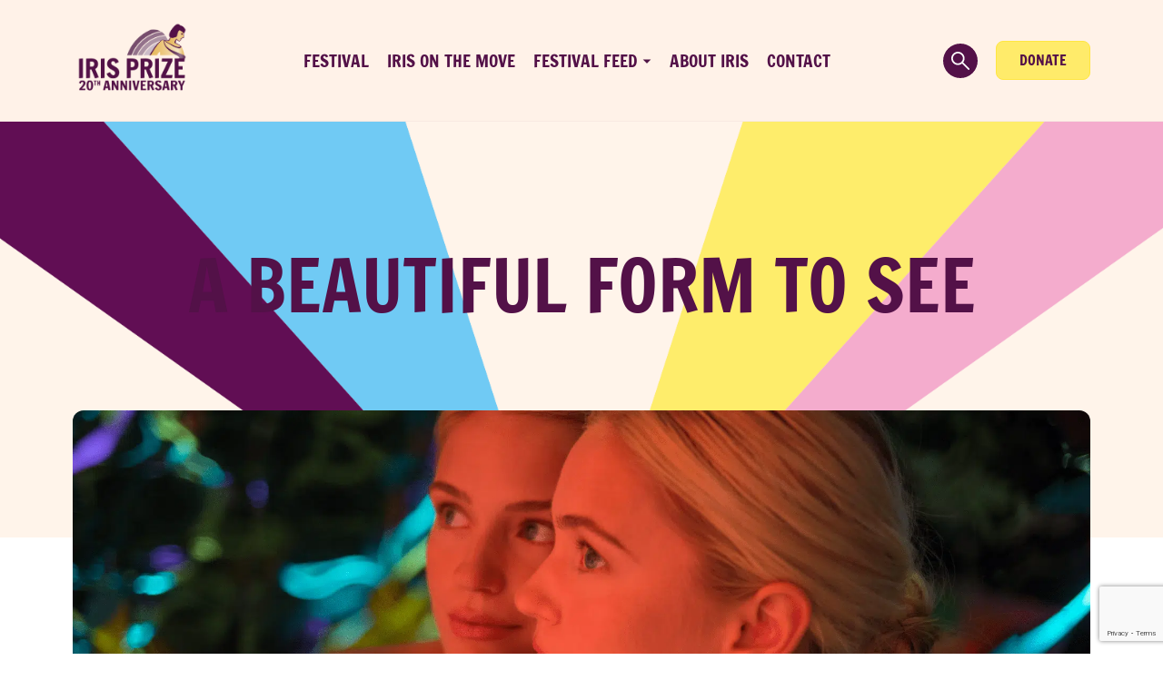

--- FILE ---
content_type: text/html; charset=UTF-8
request_url: https://irisprize.org/film/a-beautiful-form-to-see/?t=p&cat=45&prog=1&i=41
body_size: 13650
content:

<!doctype html>
<html class="no-js" lang="en-GB">
  <head>
	<meta charset="utf-8">
	<meta http-equiv="x-ua-compatible" content="ie=edge">
	<meta name="viewport" content="width=device-width, initial-scale=1">

	
<!-- MapPress Easy Google Maps Version:2.95.3 (https://www.mappresspro.com) -->
<meta name='robots' content='index, follow, max-image-preview:large, max-snippet:-1, max-video-preview:-1' />

	<!-- This site is optimized with the Yoast SEO plugin v25.6 - https://yoast.com/wordpress/plugins/seo/ -->
	<title>A Beautiful Form To See - Iris Prize</title>
	<meta name="description" content="A Beautiful Form to See is a short film where a young woman gets trapped in her fantasy inside a Kaleidoscope." />
	<link rel="canonical" href="https://irisprize.org/film/a-beautiful-form-to-see/" />
	<meta property="og:locale" content="en_GB" />
	<meta property="og:type" content="article" />
	<meta property="og:title" content="A Beautiful Form To See - Iris Prize" />
	<meta property="og:description" content="A Beautiful Form to See is a short film where a young woman gets trapped in her fantasy inside a Kaleidoscope." />
	<meta property="og:url" content="https://irisprize.org/film/a-beautiful-form-to-see/" />
	<meta property="og:site_name" content="Iris Prize" />
	<meta property="article:publisher" content="https://www.facebook.com/IrisPrizeFestival" />
	<meta property="article:modified_time" content="2024-04-04T12:40:34+00:00" />
	<meta property="og:image" content="https://irisprize.org/wp-content/uploads/2022/01/6614-1.png" />
	<meta property="og:image:width" content="1920" />
	<meta property="og:image:height" content="1282" />
	<meta property="og:image:type" content="image/png" />
	<meta name="twitter:card" content="summary_large_image" />
	<meta name="twitter:site" content="@irisprize" />
	<meta name="twitter:label1" content="Estimated reading time" />
	<meta name="twitter:data1" content="1 minute" />
	<script type="application/ld+json" class="yoast-schema-graph">{"@context":"https://schema.org","@graph":[{"@type":"WebPage","@id":"https://irisprize.org/film/a-beautiful-form-to-see/","url":"https://irisprize.org/film/a-beautiful-form-to-see/","name":"A Beautiful Form To See - Iris Prize","isPartOf":{"@id":"https://irisprize.org/#website"},"primaryImageOfPage":{"@id":"https://irisprize.org/film/a-beautiful-form-to-see/#primaryimage"},"image":{"@id":"https://irisprize.org/film/a-beautiful-form-to-see/#primaryimage"},"thumbnailUrl":"https://irisprize.org/wp-content/uploads/2022/01/6614-1.png","datePublished":"2022-11-01T00:57:04+00:00","dateModified":"2024-04-04T12:40:34+00:00","description":"A Beautiful Form to See is a short film where a young woman gets trapped in her fantasy inside a Kaleidoscope.","breadcrumb":{"@id":"https://irisprize.org/film/a-beautiful-form-to-see/#breadcrumb"},"inLanguage":"en-GB","potentialAction":[{"@type":"ReadAction","target":["https://irisprize.org/film/a-beautiful-form-to-see/"]}]},{"@type":"ImageObject","inLanguage":"en-GB","@id":"https://irisprize.org/film/a-beautiful-form-to-see/#primaryimage","url":"https://irisprize.org/wp-content/uploads/2022/01/6614-1.png","contentUrl":"https://irisprize.org/wp-content/uploads/2022/01/6614-1.png","width":1920,"height":1282,"caption":"Still from A Beautiful Form To See"},{"@type":"BreadcrumbList","@id":"https://irisprize.org/film/a-beautiful-form-to-see/#breadcrumb","itemListElement":[{"@type":"ListItem","position":1,"name":"Home","item":"https://irisprize.org/"},{"@type":"ListItem","position":2,"name":"A Beautiful Form To See"}]},{"@type":"WebSite","@id":"https://irisprize.org/#website","url":"https://irisprize.org/","name":"Iris Prize","description":"","publisher":{"@id":"https://irisprize.org/#organization"},"potentialAction":[{"@type":"SearchAction","target":{"@type":"EntryPoint","urlTemplate":"https://irisprize.org/?s={search_term_string}"},"query-input":{"@type":"PropertyValueSpecification","valueRequired":true,"valueName":"search_term_string"}}],"inLanguage":"en-GB"},{"@type":"Organization","@id":"https://irisprize.org/#organization","name":"Iris Prize Outreach Limited","url":"https://irisprize.org/","logo":{"@type":"ImageObject","inLanguage":"en-GB","@id":"https://irisprize.org/#/schema/logo/image/","url":"https://irisprize.org/wp-content/uploads/2015/09/iris-prize-2012-small1.jpg","contentUrl":"https://irisprize.org/wp-content/uploads/2015/09/iris-prize-2012-small1.jpg","width":200,"height":110,"caption":"Iris Prize Outreach Limited"},"image":{"@id":"https://irisprize.org/#/schema/logo/image/"},"sameAs":["https://www.facebook.com/IrisPrizeFestival","https://x.com/irisprize","https://www.instragram.com/IrisPrize","https://youtube.com/IrisPrize"]}]}</script>
	<!-- / Yoast SEO plugin. -->


<link rel='dns-prefetch' href='//www.googletagmanager.com' />
<link rel='dns-prefetch' href='//cdn.jsdelivr.net' />
<link rel='dns-prefetch' href='//www.youtube.com' />
<script type="text/javascript">
/* <![CDATA[ */
window._wpemojiSettings = {"baseUrl":"https:\/\/s.w.org\/images\/core\/emoji\/15.0.3\/72x72\/","ext":".png","svgUrl":"https:\/\/s.w.org\/images\/core\/emoji\/15.0.3\/svg\/","svgExt":".svg","source":{"concatemoji":"https:\/\/irisprize.org\/wp-includes\/js\/wp-emoji-release.min.js"}};
/*! This file is auto-generated */
!function(i,n){var o,s,e;function c(e){try{var t={supportTests:e,timestamp:(new Date).valueOf()};sessionStorage.setItem(o,JSON.stringify(t))}catch(e){}}function p(e,t,n){e.clearRect(0,0,e.canvas.width,e.canvas.height),e.fillText(t,0,0);var t=new Uint32Array(e.getImageData(0,0,e.canvas.width,e.canvas.height).data),r=(e.clearRect(0,0,e.canvas.width,e.canvas.height),e.fillText(n,0,0),new Uint32Array(e.getImageData(0,0,e.canvas.width,e.canvas.height).data));return t.every(function(e,t){return e===r[t]})}function u(e,t,n){switch(t){case"flag":return n(e,"\ud83c\udff3\ufe0f\u200d\u26a7\ufe0f","\ud83c\udff3\ufe0f\u200b\u26a7\ufe0f")?!1:!n(e,"\ud83c\uddfa\ud83c\uddf3","\ud83c\uddfa\u200b\ud83c\uddf3")&&!n(e,"\ud83c\udff4\udb40\udc67\udb40\udc62\udb40\udc65\udb40\udc6e\udb40\udc67\udb40\udc7f","\ud83c\udff4\u200b\udb40\udc67\u200b\udb40\udc62\u200b\udb40\udc65\u200b\udb40\udc6e\u200b\udb40\udc67\u200b\udb40\udc7f");case"emoji":return!n(e,"\ud83d\udc26\u200d\u2b1b","\ud83d\udc26\u200b\u2b1b")}return!1}function f(e,t,n){var r="undefined"!=typeof WorkerGlobalScope&&self instanceof WorkerGlobalScope?new OffscreenCanvas(300,150):i.createElement("canvas"),a=r.getContext("2d",{willReadFrequently:!0}),o=(a.textBaseline="top",a.font="600 32px Arial",{});return e.forEach(function(e){o[e]=t(a,e,n)}),o}function t(e){var t=i.createElement("script");t.src=e,t.defer=!0,i.head.appendChild(t)}"undefined"!=typeof Promise&&(o="wpEmojiSettingsSupports",s=["flag","emoji"],n.supports={everything:!0,everythingExceptFlag:!0},e=new Promise(function(e){i.addEventListener("DOMContentLoaded",e,{once:!0})}),new Promise(function(t){var n=function(){try{var e=JSON.parse(sessionStorage.getItem(o));if("object"==typeof e&&"number"==typeof e.timestamp&&(new Date).valueOf()<e.timestamp+604800&&"object"==typeof e.supportTests)return e.supportTests}catch(e){}return null}();if(!n){if("undefined"!=typeof Worker&&"undefined"!=typeof OffscreenCanvas&&"undefined"!=typeof URL&&URL.createObjectURL&&"undefined"!=typeof Blob)try{var e="postMessage("+f.toString()+"("+[JSON.stringify(s),u.toString(),p.toString()].join(",")+"));",r=new Blob([e],{type:"text/javascript"}),a=new Worker(URL.createObjectURL(r),{name:"wpTestEmojiSupports"});return void(a.onmessage=function(e){c(n=e.data),a.terminate(),t(n)})}catch(e){}c(n=f(s,u,p))}t(n)}).then(function(e){for(var t in e)n.supports[t]=e[t],n.supports.everything=n.supports.everything&&n.supports[t],"flag"!==t&&(n.supports.everythingExceptFlag=n.supports.everythingExceptFlag&&n.supports[t]);n.supports.everythingExceptFlag=n.supports.everythingExceptFlag&&!n.supports.flag,n.DOMReady=!1,n.readyCallback=function(){n.DOMReady=!0}}).then(function(){return e}).then(function(){var e;n.supports.everything||(n.readyCallback(),(e=n.source||{}).concatemoji?t(e.concatemoji):e.wpemoji&&e.twemoji&&(t(e.twemoji),t(e.wpemoji)))}))}((window,document),window._wpemojiSettings);
/* ]]> */
</script>
<style id='wp-emoji-styles-inline-css' type='text/css'>

	img.wp-smiley, img.emoji {
		display: inline !important;
		border: none !important;
		box-shadow: none !important;
		height: 1em !important;
		width: 1em !important;
		margin: 0 0.07em !important;
		vertical-align: -0.1em !important;
		background: none !important;
		padding: 0 !important;
	}
</style>
<link rel='stylesheet' id='wp-block-library-css' href='https://irisprize.org/wp-includes/css/dist/block-library/style.min.css' type='text/css' media='all' />
<link rel='stylesheet' id='mappress-leaflet-css' href='https://irisprize.org/wp-content/plugins/mappress-google-maps-for-wordpress/lib/leaflet/leaflet.css' type='text/css' media='all' />
<link rel='stylesheet' id='mappress-css' href='https://irisprize.org/wp-content/plugins/mappress-google-maps-for-wordpress/css/mappress.css' type='text/css' media='all' />
<style id='classic-theme-styles-inline-css' type='text/css'>
/*! This file is auto-generated */
.wp-block-button__link{color:#fff;background-color:#32373c;border-radius:9999px;box-shadow:none;text-decoration:none;padding:calc(.667em + 2px) calc(1.333em + 2px);font-size:1.125em}.wp-block-file__button{background:#32373c;color:#fff;text-decoration:none}
</style>
<style id='global-styles-inline-css' type='text/css'>
:root{--wp--preset--aspect-ratio--square: 1;--wp--preset--aspect-ratio--4-3: 4/3;--wp--preset--aspect-ratio--3-4: 3/4;--wp--preset--aspect-ratio--3-2: 3/2;--wp--preset--aspect-ratio--2-3: 2/3;--wp--preset--aspect-ratio--16-9: 16/9;--wp--preset--aspect-ratio--9-16: 9/16;--wp--preset--color--black: #000000;--wp--preset--color--cyan-bluish-gray: #abb8c3;--wp--preset--color--white: #ffffff;--wp--preset--color--pale-pink: #f78da7;--wp--preset--color--vivid-red: #cf2e2e;--wp--preset--color--luminous-vivid-orange: #ff6900;--wp--preset--color--luminous-vivid-amber: #fcb900;--wp--preset--color--light-green-cyan: #7bdcb5;--wp--preset--color--vivid-green-cyan: #00d084;--wp--preset--color--pale-cyan-blue: #8ed1fc;--wp--preset--color--vivid-cyan-blue: #0693e3;--wp--preset--color--vivid-purple: #9b51e0;--wp--preset--gradient--vivid-cyan-blue-to-vivid-purple: linear-gradient(135deg,rgba(6,147,227,1) 0%,rgb(155,81,224) 100%);--wp--preset--gradient--light-green-cyan-to-vivid-green-cyan: linear-gradient(135deg,rgb(122,220,180) 0%,rgb(0,208,130) 100%);--wp--preset--gradient--luminous-vivid-amber-to-luminous-vivid-orange: linear-gradient(135deg,rgba(252,185,0,1) 0%,rgba(255,105,0,1) 100%);--wp--preset--gradient--luminous-vivid-orange-to-vivid-red: linear-gradient(135deg,rgba(255,105,0,1) 0%,rgb(207,46,46) 100%);--wp--preset--gradient--very-light-gray-to-cyan-bluish-gray: linear-gradient(135deg,rgb(238,238,238) 0%,rgb(169,184,195) 100%);--wp--preset--gradient--cool-to-warm-spectrum: linear-gradient(135deg,rgb(74,234,220) 0%,rgb(151,120,209) 20%,rgb(207,42,186) 40%,rgb(238,44,130) 60%,rgb(251,105,98) 80%,rgb(254,248,76) 100%);--wp--preset--gradient--blush-light-purple: linear-gradient(135deg,rgb(255,206,236) 0%,rgb(152,150,240) 100%);--wp--preset--gradient--blush-bordeaux: linear-gradient(135deg,rgb(254,205,165) 0%,rgb(254,45,45) 50%,rgb(107,0,62) 100%);--wp--preset--gradient--luminous-dusk: linear-gradient(135deg,rgb(255,203,112) 0%,rgb(199,81,192) 50%,rgb(65,88,208) 100%);--wp--preset--gradient--pale-ocean: linear-gradient(135deg,rgb(255,245,203) 0%,rgb(182,227,212) 50%,rgb(51,167,181) 100%);--wp--preset--gradient--electric-grass: linear-gradient(135deg,rgb(202,248,128) 0%,rgb(113,206,126) 100%);--wp--preset--gradient--midnight: linear-gradient(135deg,rgb(2,3,129) 0%,rgb(40,116,252) 100%);--wp--preset--font-size--small: 13px;--wp--preset--font-size--medium: 20px;--wp--preset--font-size--large: 36px;--wp--preset--font-size--x-large: 42px;--wp--preset--spacing--20: 0.44rem;--wp--preset--spacing--30: 0.67rem;--wp--preset--spacing--40: 1rem;--wp--preset--spacing--50: 1.5rem;--wp--preset--spacing--60: 2.25rem;--wp--preset--spacing--70: 3.38rem;--wp--preset--spacing--80: 5.06rem;--wp--preset--shadow--natural: 6px 6px 9px rgba(0, 0, 0, 0.2);--wp--preset--shadow--deep: 12px 12px 50px rgba(0, 0, 0, 0.4);--wp--preset--shadow--sharp: 6px 6px 0px rgba(0, 0, 0, 0.2);--wp--preset--shadow--outlined: 6px 6px 0px -3px rgba(255, 255, 255, 1), 6px 6px rgba(0, 0, 0, 1);--wp--preset--shadow--crisp: 6px 6px 0px rgba(0, 0, 0, 1);}:where(.is-layout-flex){gap: 0.5em;}:where(.is-layout-grid){gap: 0.5em;}body .is-layout-flex{display: flex;}.is-layout-flex{flex-wrap: wrap;align-items: center;}.is-layout-flex > :is(*, div){margin: 0;}body .is-layout-grid{display: grid;}.is-layout-grid > :is(*, div){margin: 0;}:where(.wp-block-columns.is-layout-flex){gap: 2em;}:where(.wp-block-columns.is-layout-grid){gap: 2em;}:where(.wp-block-post-template.is-layout-flex){gap: 1.25em;}:where(.wp-block-post-template.is-layout-grid){gap: 1.25em;}.has-black-color{color: var(--wp--preset--color--black) !important;}.has-cyan-bluish-gray-color{color: var(--wp--preset--color--cyan-bluish-gray) !important;}.has-white-color{color: var(--wp--preset--color--white) !important;}.has-pale-pink-color{color: var(--wp--preset--color--pale-pink) !important;}.has-vivid-red-color{color: var(--wp--preset--color--vivid-red) !important;}.has-luminous-vivid-orange-color{color: var(--wp--preset--color--luminous-vivid-orange) !important;}.has-luminous-vivid-amber-color{color: var(--wp--preset--color--luminous-vivid-amber) !important;}.has-light-green-cyan-color{color: var(--wp--preset--color--light-green-cyan) !important;}.has-vivid-green-cyan-color{color: var(--wp--preset--color--vivid-green-cyan) !important;}.has-pale-cyan-blue-color{color: var(--wp--preset--color--pale-cyan-blue) !important;}.has-vivid-cyan-blue-color{color: var(--wp--preset--color--vivid-cyan-blue) !important;}.has-vivid-purple-color{color: var(--wp--preset--color--vivid-purple) !important;}.has-black-background-color{background-color: var(--wp--preset--color--black) !important;}.has-cyan-bluish-gray-background-color{background-color: var(--wp--preset--color--cyan-bluish-gray) !important;}.has-white-background-color{background-color: var(--wp--preset--color--white) !important;}.has-pale-pink-background-color{background-color: var(--wp--preset--color--pale-pink) !important;}.has-vivid-red-background-color{background-color: var(--wp--preset--color--vivid-red) !important;}.has-luminous-vivid-orange-background-color{background-color: var(--wp--preset--color--luminous-vivid-orange) !important;}.has-luminous-vivid-amber-background-color{background-color: var(--wp--preset--color--luminous-vivid-amber) !important;}.has-light-green-cyan-background-color{background-color: var(--wp--preset--color--light-green-cyan) !important;}.has-vivid-green-cyan-background-color{background-color: var(--wp--preset--color--vivid-green-cyan) !important;}.has-pale-cyan-blue-background-color{background-color: var(--wp--preset--color--pale-cyan-blue) !important;}.has-vivid-cyan-blue-background-color{background-color: var(--wp--preset--color--vivid-cyan-blue) !important;}.has-vivid-purple-background-color{background-color: var(--wp--preset--color--vivid-purple) !important;}.has-black-border-color{border-color: var(--wp--preset--color--black) !important;}.has-cyan-bluish-gray-border-color{border-color: var(--wp--preset--color--cyan-bluish-gray) !important;}.has-white-border-color{border-color: var(--wp--preset--color--white) !important;}.has-pale-pink-border-color{border-color: var(--wp--preset--color--pale-pink) !important;}.has-vivid-red-border-color{border-color: var(--wp--preset--color--vivid-red) !important;}.has-luminous-vivid-orange-border-color{border-color: var(--wp--preset--color--luminous-vivid-orange) !important;}.has-luminous-vivid-amber-border-color{border-color: var(--wp--preset--color--luminous-vivid-amber) !important;}.has-light-green-cyan-border-color{border-color: var(--wp--preset--color--light-green-cyan) !important;}.has-vivid-green-cyan-border-color{border-color: var(--wp--preset--color--vivid-green-cyan) !important;}.has-pale-cyan-blue-border-color{border-color: var(--wp--preset--color--pale-cyan-blue) !important;}.has-vivid-cyan-blue-border-color{border-color: var(--wp--preset--color--vivid-cyan-blue) !important;}.has-vivid-purple-border-color{border-color: var(--wp--preset--color--vivid-purple) !important;}.has-vivid-cyan-blue-to-vivid-purple-gradient-background{background: var(--wp--preset--gradient--vivid-cyan-blue-to-vivid-purple) !important;}.has-light-green-cyan-to-vivid-green-cyan-gradient-background{background: var(--wp--preset--gradient--light-green-cyan-to-vivid-green-cyan) !important;}.has-luminous-vivid-amber-to-luminous-vivid-orange-gradient-background{background: var(--wp--preset--gradient--luminous-vivid-amber-to-luminous-vivid-orange) !important;}.has-luminous-vivid-orange-to-vivid-red-gradient-background{background: var(--wp--preset--gradient--luminous-vivid-orange-to-vivid-red) !important;}.has-very-light-gray-to-cyan-bluish-gray-gradient-background{background: var(--wp--preset--gradient--very-light-gray-to-cyan-bluish-gray) !important;}.has-cool-to-warm-spectrum-gradient-background{background: var(--wp--preset--gradient--cool-to-warm-spectrum) !important;}.has-blush-light-purple-gradient-background{background: var(--wp--preset--gradient--blush-light-purple) !important;}.has-blush-bordeaux-gradient-background{background: var(--wp--preset--gradient--blush-bordeaux) !important;}.has-luminous-dusk-gradient-background{background: var(--wp--preset--gradient--luminous-dusk) !important;}.has-pale-ocean-gradient-background{background: var(--wp--preset--gradient--pale-ocean) !important;}.has-electric-grass-gradient-background{background: var(--wp--preset--gradient--electric-grass) !important;}.has-midnight-gradient-background{background: var(--wp--preset--gradient--midnight) !important;}.has-small-font-size{font-size: var(--wp--preset--font-size--small) !important;}.has-medium-font-size{font-size: var(--wp--preset--font-size--medium) !important;}.has-large-font-size{font-size: var(--wp--preset--font-size--large) !important;}.has-x-large-font-size{font-size: var(--wp--preset--font-size--x-large) !important;}
:where(.wp-block-post-template.is-layout-flex){gap: 1.25em;}:where(.wp-block-post-template.is-layout-grid){gap: 1.25em;}
:where(.wp-block-columns.is-layout-flex){gap: 2em;}:where(.wp-block-columns.is-layout-grid){gap: 2em;}
:root :where(.wp-block-pullquote){font-size: 1.5em;line-height: 1.6;}
</style>
<link rel='stylesheet' id='contact-form-7-css' href='https://irisprize.org/wp-content/plugins/contact-form-7/includes/css/styles.css' type='text/css' media='all' />
<link rel='stylesheet' id='woo-donations-front-style-css' href='https://irisprize.org/wp-content/plugins/woo-donations/assets/css/wdgk-front-style.css' type='text/css' media='all' />
<link rel='stylesheet' id='woocommerce-layout-css' href='https://irisprize.org/wp-content/plugins/woocommerce/assets/css/woocommerce-layout.css' type='text/css' media='all' />
<link rel='stylesheet' id='woocommerce-smallscreen-css' href='https://irisprize.org/wp-content/plugins/woocommerce/assets/css/woocommerce-smallscreen.css' type='text/css' media='only screen and (max-width: 768px)' />
<link rel='stylesheet' id='woocommerce-general-css' href='https://irisprize.org/wp-content/plugins/woocommerce/assets/css/woocommerce.css' type='text/css' media='all' />
<style id='woocommerce-inline-inline-css' type='text/css'>
.woocommerce form .form-row .required { visibility: visible; }
</style>
<link rel='stylesheet' id='wpml-legacy-dropdown-0-css' href='https://irisprize.org/wp-content/plugins/sitepress-multilingual-cms/templates/language-switchers/legacy-dropdown/style.min.css' type='text/css' media='all' />
<style id='wpml-legacy-dropdown-0-inline-css' type='text/css'>
.wpml-ls-statics-shortcode_actions{background-color:#ffffff;}.wpml-ls-statics-shortcode_actions, .wpml-ls-statics-shortcode_actions .wpml-ls-sub-menu, .wpml-ls-statics-shortcode_actions a {border-color:#cdcdcd;}.wpml-ls-statics-shortcode_actions a, .wpml-ls-statics-shortcode_actions .wpml-ls-sub-menu a, .wpml-ls-statics-shortcode_actions .wpml-ls-sub-menu a:link, .wpml-ls-statics-shortcode_actions li:not(.wpml-ls-current-language) .wpml-ls-link, .wpml-ls-statics-shortcode_actions li:not(.wpml-ls-current-language) .wpml-ls-link:link {color:#444444;background-color:#ffffff;}.wpml-ls-statics-shortcode_actions a, .wpml-ls-statics-shortcode_actions .wpml-ls-sub-menu a:hover,.wpml-ls-statics-shortcode_actions .wpml-ls-sub-menu a:focus, .wpml-ls-statics-shortcode_actions .wpml-ls-sub-menu a:link:hover, .wpml-ls-statics-shortcode_actions .wpml-ls-sub-menu a:link:focus {color:#000000;background-color:#eeeeee;}.wpml-ls-statics-shortcode_actions .wpml-ls-current-language > a {color:#444444;background-color:#ffffff;}.wpml-ls-statics-shortcode_actions .wpml-ls-current-language:hover>a, .wpml-ls-statics-shortcode_actions .wpml-ls-current-language>a:focus {color:#000000;background-color:#eeeeee;}
</style>
<link rel='stylesheet' id='brands-styles-css' href='https://irisprize.org/wp-content/plugins/woocommerce/assets/css/brands.css' type='text/css' media='all' />
<link rel='stylesheet' id='searchwp-forms-css' href='https://irisprize.org/wp-content/plugins/searchwp-live-ajax-search/assets/styles/frontend/search-forms.min.css' type='text/css' media='all' />
<link rel='stylesheet' id='searchwp-live-search-css' href='https://irisprize.org/wp-content/plugins/searchwp-live-ajax-search/assets/styles/style.min.css' type='text/css' media='all' />
<style id='searchwp-live-search-inline-css' type='text/css'>
.searchwp-live-search-result .searchwp-live-search-result--title a {
  font-size: 16px;
}
.searchwp-live-search-result .searchwp-live-search-result--price {
  font-size: 14px;
}
.searchwp-live-search-result .searchwp-live-search-result--add-to-cart .button {
  font-size: 14px;
}

</style>
<link rel='stylesheet' id='sage_css-css' href='https://irisprize.org/wp-content/themes/irisprize/dist/styles/main.css' type='text/css' media='all' />
<link rel='stylesheet' id='flexslider-css-css' href='https://irisprize.org/wp-content/themes/irisprize/assets/scripts/flexslider/flexslider.css' type='text/css' media='all' />
<link rel='stylesheet' id='owl-carousel-css-css' href='https://irisprize.org/wp-content/themes/irisprize/assets/scripts/owl-carousel/owl.carousel.css' type='text/css' media='all' />
<link rel='stylesheet' id='icomoon-css-css' href='https://irisprize.org/wp-content/themes/irisprize/assets/fonts/icomoon/style.css' type='text/css' media='all' />
<script type="text/javascript" src="https://irisprize.org/wp-includes/js/jquery/jquery.min.js" id="jquery-core-js"></script>
<script type="text/javascript" src="https://irisprize.org/wp-includes/js/jquery/jquery-migrate.min.js" id="jquery-migrate-js"></script>
<script type="text/javascript" src="https://irisprize.org/wp-content/plugins/woocommerce/assets/js/jquery-blockui/jquery.blockUI.min.js" id="jquery-blockui-js" defer="defer" data-wp-strategy="defer"></script>
<script type="text/javascript" id="wc-add-to-cart-js-extra">
/* <![CDATA[ */
var wc_add_to_cart_params = {"ajax_url":"\/wp-admin\/admin-ajax.php","wc_ajax_url":"\/?wc-ajax=%%endpoint%%","i18n_view_cart":"View basket","cart_url":"https:\/\/irisprize.org\/cart\/","is_cart":"","cart_redirect_after_add":"yes"};
/* ]]> */
</script>
<script type="text/javascript" src="https://irisprize.org/wp-content/plugins/woocommerce/assets/js/frontend/add-to-cart.min.js" id="wc-add-to-cart-js" defer="defer" data-wp-strategy="defer"></script>
<script type="text/javascript" src="https://irisprize.org/wp-content/plugins/woocommerce/assets/js/js-cookie/js.cookie.min.js" id="js-cookie-js" defer="defer" data-wp-strategy="defer"></script>
<script type="text/javascript" id="woocommerce-js-extra">
/* <![CDATA[ */
var woocommerce_params = {"ajax_url":"\/wp-admin\/admin-ajax.php","wc_ajax_url":"\/?wc-ajax=%%endpoint%%","i18n_password_show":"Show password","i18n_password_hide":"Hide password"};
/* ]]> */
</script>
<script type="text/javascript" src="https://irisprize.org/wp-content/plugins/woocommerce/assets/js/frontend/woocommerce.min.js" id="woocommerce-js" defer="defer" data-wp-strategy="defer"></script>
<script type="text/javascript" src="https://irisprize.org/wp-content/plugins/sitepress-multilingual-cms/templates/language-switchers/legacy-dropdown/script.min.js" id="wpml-legacy-dropdown-0-js"></script>

<!-- Google tag (gtag.js) snippet added by Site Kit -->
<!-- Google Analytics snippet added by Site Kit -->
<script type="text/javascript" src="https://www.googletagmanager.com/gtag/js?id=G-MF5V6T7VFZ" id="google_gtagjs-js" async></script>
<script type="text/javascript" id="google_gtagjs-js-after">
/* <![CDATA[ */
window.dataLayer = window.dataLayer || [];function gtag(){dataLayer.push(arguments);}
gtag("set","linker",{"domains":["irisprize.org"]});
gtag("js", new Date());
gtag("set", "developer_id.dZTNiMT", true);
gtag("config", "G-MF5V6T7VFZ", {"googlesitekit_post_type":"film"});
/* ]]> */
</script>
<script type="text/javascript" src="https://www.youtube.com/player_api" id="youtube-js"></script>
<link rel="https://api.w.org/" href="https://irisprize.org/wp-json/" /><link rel="EditURI" type="application/rsd+xml" title="RSD" href="https://irisprize.org/xmlrpc.php?rsd" />
<meta name="generator" content="WordPress 6.6.4" />
<meta name="generator" content="WooCommerce 9.8.5" />
<link rel='shortlink' href='https://irisprize.org/?p=22160' />
<link rel="alternate" title="oEmbed (JSON)" type="application/json+oembed" href="https://irisprize.org/wp-json/oembed/1.0/embed?url=https%3A%2F%2Firisprize.org%2Ffilm%2Fa-beautiful-form-to-see%2F" />
<link rel="alternate" title="oEmbed (XML)" type="text/xml+oembed" href="https://irisprize.org/wp-json/oembed/1.0/embed?url=https%3A%2F%2Firisprize.org%2Ffilm%2Fa-beautiful-form-to-see%2F&#038;format=xml" />
<meta name="generator" content="WPML ver:4.6.4 stt:1,11;" />
<meta name="generator" content="Site Kit by Google 1.170.0" /><style type="text/css">
		#wp-admin-bar-wp-logo {
			background: url(https://irisprize.org/wp-content/plugins/icreate-core/extensions/assets/img/creo-icon.png) center center no-repeat !important; background-size: 80% auto !important;
		}

		#wp-admin-bar-wp-logo .ab-icon { 
			visibility: hidden; 
		}

		#wpadminbar .ab-top-menu>li:hover>.ab-item { 
			background-color: rgba(51,51,51, 0.5); 
		}

		#wp-admin-bar-wp-logo.hover>.ab-item {  
			background-image: url(https://irisprize.org/wp-content/plugins/icreate-core/extensions/assets/img/creo-icon.png) !important; 
			background-position: center center !important; 
			background-repeat: no-repeat !important; 
			background-size: 80% auto !important; 
		}

		#wp-admin-bar-wp-logo>.ab-item:hover { 
			background-image: url(https://irisprize.org/wp-content/plugins/icreate-core/extensions/assets/img/creo-icon.png) !important; 
			background-position: center center !important; 
			background-repeat: no-repeat !important; 
			background-size: 80% auto !important; 
		}
	</style>            <style>
                .wdgk_donation_content a.button.wdgk_add_donation { background-color: #e9aa1b !important; } .wdgk_donation_content a.button.wdgk_add_donation { color: #FFFFFF !important; }            </style>
	<noscript><style>.woocommerce-product-gallery{ opacity: 1 !important; }</style></noscript>
	
<!-- Meta Pixel Code -->
<script type='text/javascript'>
!function(f,b,e,v,n,t,s){if(f.fbq)return;n=f.fbq=function(){n.callMethod?
n.callMethod.apply(n,arguments):n.queue.push(arguments)};if(!f._fbq)f._fbq=n;
n.push=n;n.loaded=!0;n.version='2.0';n.queue=[];t=b.createElement(e);t.async=!0;
t.src=v;s=b.getElementsByTagName(e)[0];s.parentNode.insertBefore(t,s)}(window,
document,'script','https://connect.facebook.net/en_US/fbevents.js?v=next');
</script>
<!-- End Meta Pixel Code -->

      <script type='text/javascript'>
        var url = window.location.origin + '?ob=open-bridge';
        fbq('set', 'openbridge', '300891030721512', url);
      </script>
    <script type='text/javascript'>fbq('init', '300891030721512', {}, {
    "agent": "wordpress-6.6.4-4.0.0"
})</script><script type='text/javascript'>
    fbq('track', 'PageView', []);
  </script>
<!-- Meta Pixel Code -->
<noscript>
<img height="1" width="1" style="display:none" alt="fbpx"
src="https://www.facebook.com/tr?id=300891030721512&ev=PageView&noscript=1" />
</noscript>
<!-- End Meta Pixel Code -->
<link rel="icon" href="https://irisprize.org/wp-content/uploads/2022/10/cropped-Iris-Prize-Logo-Dark--32x32.png" sizes="32x32" />
<link rel="icon" href="https://irisprize.org/wp-content/uploads/2022/10/cropped-Iris-Prize-Logo-Dark--192x192.png" sizes="192x192" />
<link rel="apple-touch-icon" href="https://irisprize.org/wp-content/uploads/2022/10/cropped-Iris-Prize-Logo-Dark--180x180.png" />
<meta name="msapplication-TileImage" content="https://irisprize.org/wp-content/uploads/2022/10/cropped-Iris-Prize-Logo-Dark--270x270.png" />
</head>
  <body class="film-template-default single single-film postid-22160 theme-irisprize woocommerce-no-js a-beautiful-form-to-see en">
    <!--[if lt IE 9]>
      <div class="alert alert-warning">
        You are using an <strong>outdated</strong> browser. Please <a href="http://browsehappy.com/">upgrade your browser</a> to improve your experience.      </div>
    <![endif]-->
    
<header class="banner-mobile">
  <div class="banner-mobile-top">
    <div class="container">
      <div class="banner-mobile-top-inner">
        <div class="search-btn"></div>

        <div class="logo-wrap">
          <a href="/"><picture decoding="async" class="alignnone wp-image-73">
<source type="image/webp" srcset="/wp-content/uploads/2015/08/Iris-Prize-20th-Logo-Purple.png.webp"/>
<img decoding="async" src="/wp-content/uploads/2015/08/Iris-Prize-20th-Logo-Purple.png" alt="iris-prize-logo" width="209" height="102"/>
</picture>
</a>
        </div>

        <button type="button" class="mobile-burger"></button>
      </div>
    </div>
  </div>

  <div class="banner-mobile-main">
    <div class="main-screen-first">
      <div class="container" style="min-height: inherit;">
        <div class="main-screen-first-inner">
          <div class="mobile-nav-links">
                          <a href="https://irisprize.org/lgbtq-film-festival/"
                data-index="0" class="mobile-first-nav-link">

                Festival
              </a>
                            <a href="https://irisprize.org/iris-on-the-move/"
                data-index="1" class="mobile-first-nav-link">

                Iris on The Move
              </a>
                            <a href="https://irisprize.org/2024-box-office/"
                data-index="2" class="mobile-first-nav-link link-has-children">

                Festival Feed
              </a>
                            <a href="https://irisprize.org/about-iris/"
                data-index="3" class="mobile-first-nav-link">

                About Iris
              </a>
                            <a href="https://irisprize.org/contact/"
                data-index="4" class="mobile-first-nav-link">

                Contact
              </a>
                        </div>

          <div class="mobile-nav-lower">
            <div class="mobile-nav-socials">
                                <a href="https://www.facebook.com/IrisPrizeFestival/" class="mobile-nav-social-link">
                    <i class="icon-social-facebook"></i>
                  </a>
                                    <a href="https://twitter.com/irisprize" class="mobile-nav-social-link">
                    <i class="icon-social-x"></i>
                  </a>
                                    <a href="https://www.instagram.com/IrisPrize/" class="mobile-nav-social-link">
                    <i class="icon-social-instagram"></i>
                  </a>
                                    <a href="https://www.tiktok.com/@irisprize?lang=en" class="mobile-nav-social-link">
                    <i class="icon-social-tiktok"></i>
                  </a>
                              </div>

            <div class="mobile-nav-donate">
              <a href="/donate/" class="button btn btn-alt header-button">Donate</a>
            </div>
          </div>
        </div>
      </div>
    </div>

    <div class="main-screen-after main-screen-second">
                <div class="nav-after-screen" data-index="2">
            <a href="#" class="mobile-nav-return">Return</a>

            <div class="nav-after-screen-title">
              <div class="container">
                Festival Feed              </div>
            </div>

            <div class="nav-after-links">
              <div class="container">
                                  <a href="https://irisprize.org/iris-news/"
                    data-index="20" class="mobile-after-nav-link">

                    News
                  </a>
                                    <a href="https://irisprize.org/reviews-features/"
                    data-index="21" class="mobile-after-nav-link">

                    Reviews & Features
                  </a>
                                </div>
            </div>
          </div>
              </div>

    <div class="main-screen-after main-screen-third">
          </div>
  </div>
</header>

<div class="overhead-search-wrap">
  <div class="container">
    <form action="https://irisprize.org/" method="get" style="width: 100%;">
     <div class="search-inner">
        <input type="text" name="s" class="form-control search-input" placeholder="Search the Iris Prize website" />

        <div class="search-go-wrap">
          <input type="submit" class="btn btn-alt search-go-btn" value="Search" />
        </div>
      </div>
    </form>
  </div>
</div>


<!--- New desktop header here -->



<header class="banner navbar navbar-static-top" role="banner">
  <div class="container">
    <div class="header-inner">

      <div class="logo-wrapper">
                    <div class="logo" style="width:130px;"><a href="/"><picture decoding="async" class="alignnone wp-image-73">
<source type="image/webp" srcset="/wp-content/uploads/2015/08/Iris-Prize-20th-Logo-Purple.png.webp"/>
<img decoding="async" src="/wp-content/uploads/2015/08/Iris-Prize-20th-Logo-Purple.png" alt="iris-prize-logo" width="209" height="102"/>
</picture>
</a>
</div>
              </div>

      <div class="nav-wrapper">
        <nav role="navigation">
            
                          <a id="nav-link-0" class="menu-item " href="https://irisprize.org/lgbtq-film-festival/">Festival</a>

                                                                    <a id="nav-link-1" class="menu-item " href="https://irisprize.org/iris-on-the-move/">Iris on The Move</a>

                                                                    <a id="nav-link-2" class="menu-item has-children" href="https://irisprize.org/2024-box-office/">Festival Feed</a>

              
                
                <div id="sub-menu-2" class="nav-link-sub-menu">
                    <div class="container">
                      <div class="row sub-menu-header">
                        <a href="#">
                          Festival Feed                        </a>
                      </div>
                      <div class="row sub-menu-links-container">
                                                                                                      <a class="sub-menu-link" href="https://irisprize.org/iris-news/">News</a>
                                                                                                          <a class="sub-menu-link" href="https://irisprize.org/reviews-features/">Reviews & Features</a>
                                                                          </div>
                  </div>
                </div>

                

                                                                    <a id="nav-link-3" class="menu-item " href="https://irisprize.org/about-iris/">About Iris</a>

                                                                    <a id="nav-link-4" class="menu-item " href="https://irisprize.org/contact/">Contact</a>

                                                              </nav>
      </div>

      <div class="header-buttons-wrapper hidden-xs hidden-sm">
          <div class="search-btn"></div>
          <a href="/donate/" class="button btn btn-alt header-button">Donate</a>
      </div>
    </div>
  </div>
</header>




<!-- Banner -->
  <div class="banner-other">
    <div class="banner-other-image"></div>
    
    <div class="container">
      <h1 class="banner-title">A Beautiful Form To See</h1>
    </div>

      </div>
  
<!-- Popup -->

    
        <div class="wrapOuter">
      <div class="wrap" role="document">
        <div class="content">

          <main class="main" role="main">
            

	
	
	
	

<div class="container">
<div class="owl-carousel film-carousel"><picture>
<source type="image/webp" srcset="https://irisprize.org/wp-content/uploads/2022/01/6614-1.png.webp"/>
<img src="https://irisprize.org/wp-content/uploads/2022/01/6614-1.png"/>
</picture>
<picture>
<source type="image/webp" srcset="https://irisprize.org/wp-content/uploads/2022/01/6602-1.png.webp"/>
<img src="https://irisprize.org/wp-content/uploads/2022/01/6602-1.png"/>
</picture>
</div></div>
<div class="single-film">
	<div class="container">
		<div class="row">

			

							<div class="col-md-12"><div class="element"><div class="type">Iris Productions</div><div class="title"><h1>A Beautiful Form To See</h1></div><div class="summary">A Beautiful Form to See is a short film where a young woman gets trapped in her fantasy inside a Kaleidoscope.</div><hr /><div class="film-details"><div><p class="role">DIRECTOR:</p><p class="name">Lara Zeidan</p></div><div><p class="role">RELEASE YEAR: </p><p class="name">2021<p></div><div>8 Minutes, Rated: PG</div></div><hr><div class="content"><p><span class="TextRun SCXW39771230 BCX8" lang="EN-US" xml:lang="EN-US" data-contrast="auto"><span class="NormalTextRun SCXW39771230 BCX8">This is the 11th film made with Iris Prize sponsored by The Michael Bishop Foundation.</span></span></p>
<h2>UK SCREENINGS:</h2>
<ul>
<li>Pontio, Bangor – February 2023</li>
<li>Home, Manchester – February 2023</li>
<li>Arts University Bournemouth, Bournemouth – February 2023</li>
<li>Pontardawe arts centre, Pontardawe – February 2023</li>
<li>Arts University Plymouth, Plymouth – February 2023</li>
<li>Aberystwyth Arts Centre, Aberystwyth – February 2023</li>
</ul>
</div><div class="clearfix"></div><hr></div></div>
				<script type="text/javascript">
					jQuery(document).ready(function(){
						jQuery('.breadcrumbs .type').html('<a href="https://irisprize.org/productions/">Iris Prize Productions</a>');
						jQuery('.breadcrumbs .title').html('A Beautiful Form To See');
					})
				</script>

					</div>

		
    	</div>


</div>


<script type="text/javascript">
	jQuery(document).ready(function(){
	  var singleFilmOwl = jQuery(".owl-carousel").owlCarousel({items:1,autoHeight:false, nav:true,autoplay:true,autoplayTimeout:5000,loop:true,autoplayHoverPause:true});
	});
</script>

<style type="text/css">

	.soc-med-box .soc-med {}

	/*.owl-dot { height: 15px; width:15px; background: red; float:left; margin:0 2px 0 2px;}
	.owl-dot.active {background:blue;}
	.owl-next, .owl-prev {display:none !important;}*/


	.owl-item {
    	-webkit-transform: translateZ(0) scale(1.0, 1.0);
	}

</style>
          </main><!-- /.main -->
        </div><!-- /.content -->
      </div><!-- /.wrap -->
    </div><!-- /.wrapOuter -->

    
    
    

<div class="container">
	<div class="skyline"><img src="/wp-content/themes/irisprize/assets/images/skyline.svg" margin="0"></div>
</div>

<div style="clear:both;"></div>

<div class="footer-sponsor">

	<div class="container">

		<h3>OUR PARTNERS, SPONSORS &amp; MEDIA PARTNERS</h3><div class="element sub4 id-19858"><a title="Ministry Venues" href="https://www.ministryvenues.com/" target="_blank"" class="inner" style="background:url(https://irisprize.org/wp-content/uploads/2022/06/MinistryVenues_CenterLogo_Black-600x600.png); background-repeat:no-repeat; background-position:50%; background-size:contain; "></a></div><div class="element sub4 id-12180"><a title="Film4" href="https://www.film4productions.com/" target="_blank"" class="inner" style="background:url(https://irisprize.org/wp-content/uploads/2020/02/Film4_logo_web.png); background-repeat:no-repeat; background-position:50%; background-size:contain; "></a></div><div class="element sub4 id-20646"><a title="S4C" href="https://www.s4c.cymru/cy/" target="_blank"" class="inner" style="background:url(https://irisprize.org/wp-content/uploads/2022/08/output-onlinepngtools-1-600x541.png); background-repeat:no-repeat; background-position:50%; background-size:contain; "></a></div><div class="element sub4 id-7126"><a title="BAFTA Cymru" href="http://www.bafta.org/wales" target="_blank"" class="inner" style="background:url(https://irisprize.org/wp-content/uploads/2015/08/sponsors_bafta.png); background-repeat:no-repeat; background-position:50%; background-size:contain; "></a></div><div class="element plus4 id-1598"><a title="Welsh Government" href="http://gov.wales/splash?orig=/" target="_blank"" class="inner" style="background:url(https://irisprize.org/wp-content/uploads/2015/10/WG_Part_Fund_land_mono-600x202.png); background-repeat:no-repeat; background-position:50%; background-size:contain; "></a></div><div class="element plus4 id-706"><a title="BFI &#8211; Film Forever" href="http://www.bfi.org.uk/" target="_blank"" class="inner" style="background:url(https://irisprize.org/wp-content/uploads/2015/08/BFI-ONE-LOTTERY_SMALL-USE_MONO-POS-600x163.png); background-repeat:no-repeat; background-position:50%; background-size:contain; "></a></div><div class="element plus4 id-690"><a title="Ffilm" href="http://www.ffilmcymruwales.com/index.php/en/" target="_blank"" class="inner" style="background:url(https://irisprize.org/wp-content/uploads/2015/08/sponsors_ffilm.svg); background-repeat:no-repeat; background-position:50%; background-size:contain; "></a></div><div class="element plus4 id-710"><a title="Pinewood" href="http://www.pinewoodgroup.com/" target="_blank"" class="inner" style="background:url(https://irisprize.org/wp-content/uploads/2015/08/template_weblogos-600x553.png); background-repeat:no-repeat; background-position:50%; background-size:contain; "></a></div><div class="element plus4 id-2536"><a title="Gorilla" href="http://www.gorillagroup.tv/" target="_blank"" class="inner" style="background:url(https://irisprize.org/wp-content/uploads/2015/08/sponsors_gorilla.svg); background-repeat:no-repeat; background-position:50%; background-size:contain; "></a></div><div class="element plus4 id-2540"><a title="Pride Cymru" href="https://www.pridecymru.com/" target="_blank"" class="inner" style="background:url(https://irisprize.org/wp-content/uploads/2016/07/Copy_of_Pride_logo-2020-01-removebg-preview-modified.png); background-repeat:no-repeat; background-position:50%; background-size:contain; "></a></div><div class="element plus4 id-4351"><a title="DIVA" href="http://www.divamag.co.uk/" target="_blank"" class="inner" style="background:url(https://irisprize.org/wp-content/uploads/2017/07/DIVA_logo-big-copy-homepage-600x227.png); background-repeat:no-repeat; background-position:50%; background-size:contain; "></a></div><div class="element plus4 id-4354"><a title="Attitude" href="http://attitude.co.uk/" target="_blank"" class="inner" style="background:url(https://irisprize.org/wp-content/uploads/2017/07/Attitude-masthead-black-homepage-600x153.png); background-repeat:no-repeat; background-position:50%; background-size:contain; "></a></div><div class="element plus4 id-4358"><a title="Co-op" href="https://www.coop.co.uk/" target="_blank"" class="inner" style="background:url(https://irisprize.org/wp-content/uploads/2017/07/Co-op_logo-removebg-preview.png); background-repeat:no-repeat; background-position:50%; background-size:contain; "></a></div><div class="element plus4 id-6794"><a title="University of South Wales" href="https://www.southwales.ac.uk/" target="_blank"" class="inner" style="background:url(https://irisprize.org/wp-content/uploads/2018/10/USW_web2.png); background-repeat:no-repeat; background-position:50%; background-size:contain; "></a></div><div class="element plus4 id-6856"><a title="Bad Wolf" href="https://bad-wolf.com/" target="_blank"" class="inner" style="background:url(https://irisprize.org/wp-content/uploads/2018/10/Badwolf-website.png); background-repeat:no-repeat; background-position:50%; background-size:contain; "></a></div><div class="element plus4 id-4362"><a title="Chapter" href="https://www.chapter.org/" target="_blank"" class="inner" style="background:url(https://irisprize.org/wp-content/uploads/2017/07/chapter-hompage.png); background-repeat:no-repeat; background-position:50%; background-size:contain; "></a></div><div class="element plus4 id-23840"><a title="Transport For Wales" href="https://tfw.wales/" target="_blank"" class="inner" style="background:url(https://irisprize.org/wp-content/uploads/2023/08/tfw_two_line_colour_positive_cmyk-Sponsored-by-PhotoRoom.png-PhotoRoom-600x123.png); background-repeat:no-repeat; background-position:50%; background-size:contain; "></a></div><div class="element plus4 id-24104"><a title="Stadium Plaza" href="https://www.foursightcardiff.com/" target="_blank"" class="inner" style="background:url(https://irisprize.org/wp-content/uploads/2023/08/Stadium_Plaz_Logo-removebg-preview.png); background-repeat:no-repeat; background-position:50%; background-size:contain; "></a></div><div class="element plus4 id-27816"><a title="Ymddiried" href="https://www.ymddiried.cymru/en/" target="_blank"" class="inner" style="background:url(https://irisprize.org/wp-content/uploads/2025/06/Ymddiried-preview-600x349.png); background-repeat:no-repeat; background-position:50%; background-size:contain; "></a></div><div class="element plus4 id-28056"><a title="Postcode Community Trust" href="https://www.postcodecommunitytrust.org.uk/" target="_blank"" class="inner" style="background:url(https://irisprize.org/wp-content/uploads/2025/08/Postcode-Community-Lottery-600x190.png); background-repeat:no-repeat; background-position:50%; background-size:contain; "></a></div><p class="sponsor-supported">The Iris Prize is supported by <strong>The Michael Bishop Foundation</strong></div><div class="clearfix"></div><a class="btn btn-default" href="/community/sponsors/">View our sponsors</a>

		 <div style="clear:both;"></div>

	</div>

	<div style="clear:both;"></div>
</div>

	<div class="footer-newsletter">
		<div class="container">
			<div class="newsletter-inner">
				<div class="newsletter-left">
					<img src="https://irisprize.org/wp-content/themes/irisprize/assets/images/newsletter-icon.svg" class="newsletter-image" />
					<h2 class="newsletter-title">
						GET EMAIL UPDATES<br>IN YOUR INBOX					</h2>
				</div>

				<a href="https://irisprize.us9.list-manage.com/subscribe?u=77e9eb302163694135b007aa4&id=ce4017f78c" class="btn btn-default cta-btn">
					Subscribe to the newsletter				</a>
			</div>
		</div>
	</div>
	
<footer class="content-info" role="contentinfo">
  <div class="container">
	<div class="row">
		<div class="copyright col-sm-7">
			&copy; Copyright Iris Prize
 | <a class="" style="color: #fff;" href="/terms-and-conditions/" target="_blank" rel="noopener noreferrer">Terms &amp; Conditions</a> | <a class="" style="color: #fff;" href="/privacy-policy/" target="_blank" rel="noopener noreferrer">Privacy Policy</a> | <a style="color: #ffffff;" href="/cookies/" target="_blank" rel="noopener noreferrer">Cookies</a>
		</div>

		<div class="social col-sm-5">
			<a href="http://www.facebook.com/IrisPrizeFestival/" target="_blank" rel="noopener noreferrer"><img decoding="async" class="alignnone size-medium wp-image-31" src="/wp-content/uploads/2015/08/icon-facebook.svg" alt="icon-facebook" /></a>  <a href="http://twitter.com/#!/irisprize" target="_blank" rel="noopener noreferrer"><img decoding="async" class="alignnone size-medium wp-image-27" src="/wp-content/uploads/2024/05/icon-x.svg" width="30px" alt="icon-twitter" /></a>  <a href="http://www.instagram.com/IrisPrize" target="_blank" rel="noopener noreferrer"><img decoding="async" class="alignnone size-medium wp-image-23" src="/wp-content/uploads/2015/08/icon-instagram.svg" alt="icon-instagram" /></a>  <a style="display: none;" target="_blank" rel="noopener noreferrer"><img decoding="async" class="alignnone size-medium wp-image-33" src="/wp-content/uploads/2015/08/icon-flickr.svg" alt="icon-flickr" /></a>  <a style="display: none;" target="_blank" rel="noopener noreferrer"><img decoding="async" class="alignnone size-medium wp-image-29" src="/wp-content/uploads/2015/08/icon-you-tube.svg" alt="icon-you-tube" /></a>
		</div>

	</div>

	<div class="row footer-credit-row">
		<a class="footer-credit" href="http://www.creo.co.uk/">Created by CREO</a>
	</div>

  </div>
</footer>

<script type="text/javascript">
	jQuery(document).ready(function(){
		jQuery(".owl-footer-partners").owlCarousel( {
			//Main features
			items : 4,
			slideBy : 1,
			responsive: {
				0: {
					items : 1
				},
				400:{
					items : 2
				},
				615:{
					items : 3
				},
				1024:{
					items : 4
				}
			},

			loop: true,

			//Speed
			slideSpeed : 2000,
			autoplay: true,
			autoplayTimeout: 4000,

			//Pagination
			pagination : false,

			'nav': true,

			margin:25
		});
	});

	// Resize the home callout boxes (all should be the same height)
	resizeHomeCallout();

	jQuery( window ).resize(function() {
		resizeHomeCallout();
	});

	function resizeHomeCallout() {

		var maxHeight = 0;

		jQuery( "." + 'home-callout-links .box' ).each(function( index ) {
			jQuery(this).height('auto');

			if(jQuery(this).height() > maxHeight) {
			   maxHeight = jQuery(this).height();
			}
		});

		jQuery( "." + 'home-callout-links .box' ).each(function( index ) {
			jQuery(this).height(maxHeight);
		});
	}

</script>

<style type="text/css">
/*
	.footer-sponsor {background-color:#E7E7E7;}
	.footer-sponsor .element {width:20%; display:inline-block; padding:20px 40px;}
	.footer-sponsor .element .inner {height:100px; display:block;  box-sizing: border-box;}

@media (max-width: 600px) {
	.footer-sponsor { padding:0 40px 0 40px;}
  .footer-sponsor .element {
	width:100%; display:block;
  }

  .footer-sponsor .plus4 {display:none;}
}

*/
</style>

       <!-- Meta Pixel Event Code -->
    <script type='text/javascript'>
        document.addEventListener( 'wpcf7mailsent', function( event ) {
        if( "fb_pxl_code" in event.detail.apiResponse){
          eval(event.detail.apiResponse.fb_pxl_code);
        }
      }, false );
    </script>
    <!-- End Meta Pixel Event Code -->
    <div id='fb-pxl-ajax-code'></div>        <style>
            .searchwp-live-search-results {
                opacity: 0;
                transition: opacity .25s ease-in-out;
                -moz-transition: opacity .25s ease-in-out;
                -webkit-transition: opacity .25s ease-in-out;
                height: 0;
                overflow: hidden;
                z-index: 9999995; /* Exceed SearchWP Modal Search Form overlay. */
                position: absolute;
                display: none;
            }

            .searchwp-live-search-results-showing {
                display: block;
                opacity: 1;
                height: auto;
                overflow: auto;
            }

            .searchwp-live-search-no-results {
                padding: 3em 2em 0;
                text-align: center;
            }

            .searchwp-live-search-no-min-chars:after {
                content: "Continue typing";
                display: block;
                text-align: center;
                padding: 2em 2em 0;
            }
        </style>
                <script>
            var _SEARCHWP_LIVE_AJAX_SEARCH_BLOCKS = true;
            var _SEARCHWP_LIVE_AJAX_SEARCH_ENGINE = 'default';
            var _SEARCHWP_LIVE_AJAX_SEARCH_CONFIG = 'default';
        </script>
        	<script type='text/javascript'>
		(function () {
			var c = document.body.className;
			c = c.replace(/woocommerce-no-js/, 'woocommerce-js');
			document.body.className = c;
		})();
	</script>
	<link rel='stylesheet' id='wc-blocks-style-css' href='https://irisprize.org/wp-content/plugins/woocommerce/assets/client/blocks/wc-blocks.css' type='text/css' media='all' />
<script type="text/javascript" src="https://irisprize.org/wp-includes/js/dist/hooks.min.js" id="wp-hooks-js"></script>
<script type="text/javascript" src="https://irisprize.org/wp-includes/js/dist/i18n.min.js" id="wp-i18n-js"></script>
<script type="text/javascript" id="wp-i18n-js-after">
/* <![CDATA[ */
wp.i18n.setLocaleData( { 'text direction\u0004ltr': [ 'ltr' ] } );
/* ]]> */
</script>
<script type="text/javascript" src="https://irisprize.org/wp-content/plugins/contact-form-7/includes/swv/js/index.js" id="swv-js"></script>
<script type="text/javascript" id="contact-form-7-js-before">
/* <![CDATA[ */
var wpcf7 = {
    "api": {
        "root": "https:\/\/irisprize.org\/wp-json\/",
        "namespace": "contact-form-7\/v1"
    },
    "cached": 1
};
/* ]]> */
</script>
<script type="text/javascript" src="https://irisprize.org/wp-content/plugins/contact-form-7/includes/js/index.js" id="contact-form-7-js"></script>
<script type="text/javascript" id="woo-donations-front-script-js-extra">
/* <![CDATA[ */
var wdgk_obj = {"ajaxurl":"https:\/\/irisprize.org\/wp-admin\/admin-ajax.php","options":{"decimal_sep":".","thousand_sep":","}};
/* ]]> */
</script>
<script type="text/javascript" src="https://irisprize.org/wp-content/plugins/woo-donations/assets/js/wdgk-front-script.js" id="woo-donations-front-script-js"></script>
<script type="text/javascript" id="swp-live-search-client-js-extra">
/* <![CDATA[ */
var searchwp_live_search_params = [];
searchwp_live_search_params = {"ajaxurl":"https:\/\/irisprize.org\/wp-admin\/admin-ajax.php","origin_id":22160,"config":{"default":{"engine":"default","input":{"delay":300,"min_chars":3},"results":{"position":"bottom","width":"auto","offset":{"x":0,"y":5}},"spinner":{"lines":12,"length":8,"width":3,"radius":8,"scale":1,"corners":1,"color":"#424242","fadeColor":"transparent","speed":1,"rotate":0,"animation":"searchwp-spinner-line-fade-quick","direction":1,"zIndex":2000000000,"className":"spinner","top":"50%","left":"50%","shadow":"0 0 1px transparent","position":"absolute"}}},"msg_no_config_found":"No valid SearchWP Live Search configuration found!","aria_instructions":"When autocomplete results are available use up and down arrows to review and enter to go to the desired page. Touch device users, explore by touch or with swipe gestures."};;
/* ]]> */
</script>
<script type="text/javascript" src="https://irisprize.org/wp-content/plugins/searchwp-live-ajax-search/assets/javascript/dist/script.min.js" id="swp-live-search-client-js"></script>
<script type="text/javascript" src="https://irisprize.org/wp-content/plugins/woocommerce/assets/js/sourcebuster/sourcebuster.min.js" id="sourcebuster-js-js"></script>
<script type="text/javascript" id="wc-order-attribution-js-extra">
/* <![CDATA[ */
var wc_order_attribution = {"params":{"lifetime":1.0e-5,"session":30,"base64":false,"ajaxurl":"https:\/\/irisprize.org\/wp-admin\/admin-ajax.php","prefix":"wc_order_attribution_","allowTracking":true},"fields":{"source_type":"current.typ","referrer":"current_add.rf","utm_campaign":"current.cmp","utm_source":"current.src","utm_medium":"current.mdm","utm_content":"current.cnt","utm_id":"current.id","utm_term":"current.trm","utm_source_platform":"current.plt","utm_creative_format":"current.fmt","utm_marketing_tactic":"current.tct","session_entry":"current_add.ep","session_start_time":"current_add.fd","session_pages":"session.pgs","session_count":"udata.vst","user_agent":"udata.uag"}};
/* ]]> */
</script>
<script type="text/javascript" src="https://irisprize.org/wp-content/plugins/woocommerce/assets/js/frontend/order-attribution.min.js" id="wc-order-attribution-js"></script>
<script type="text/javascript" src="https://www.google.com/recaptcha/api.js?render=6LdI5KUUAAAAAAh7y65EyEo_6ZRR1SOIi-j_dhgn&amp;ver=3.0" id="google-recaptcha-js"></script>
<script type="text/javascript" src="https://irisprize.org/wp-includes/js/dist/vendor/wp-polyfill.min.js" id="wp-polyfill-js"></script>
<script type="text/javascript" id="wpcf7-recaptcha-js-before">
/* <![CDATA[ */
var wpcf7_recaptcha = {
    "sitekey": "6LdI5KUUAAAAAAh7y65EyEo_6ZRR1SOIi-j_dhgn",
    "actions": {
        "homepage": "homepage",
        "contactform": "contactform"
    }
};
/* ]]> */
</script>
<script type="text/javascript" src="https://irisprize.org/wp-content/plugins/contact-form-7/modules/recaptcha/index.js" id="wpcf7-recaptcha-js"></script>
<script type="text/javascript" src="https://irisprize.org/wp-content/themes/irisprize/dist/scripts/modernizr.js" id="modernizr-js"></script>
<script type="text/javascript" src="https://irisprize.org/wp-content/themes/irisprize/dist/scripts/main.js" id="sage_js-js"></script>
<script type="text/javascript" src="https://irisprize.org/wp-content/themes/irisprize/assets/scripts/flexslider/jquery.flexslider-min.js" id="flexslider-js-js"></script>
<script type="text/javascript" src="https://irisprize.org/wp-content/themes/irisprize/assets/scripts/jquery.plugin.min.js" id="jquery-plugin-js-js"></script>
<script type="text/javascript" src="https://irisprize.org/wp-content/themes/irisprize/assets/scripts/jquery.countdown.min.js" id="countdown-js-js"></script>
<script type="text/javascript" src="https://irisprize.org/wp-content/themes/irisprize/assets/scripts/owl-carousel/owl.carousel.min.js" id="owl-carousel-js-js"></script>
<script type="text/javascript" src="https://irisprize.org/wp-content/themes/irisprize/assets/scripts/jquery.matchHeight-min.js" id="matchHeight-js-js"></script>
<script type="text/javascript" src="https://cdn.jsdelivr.net/jquery.mixitup/latest/jquery.mixitup.min.js" id="mix-it-up-js-js"></script>
  </body>
</html>

<!-- Dynamic page generated in 2.511 seconds. -->
<!-- Cached page generated by WP-Super-Cache on 2026-01-21 05:01:37 -->

<!-- Compression = gzip -->

--- FILE ---
content_type: text/html; charset=utf-8
request_url: https://www.google.com/recaptcha/api2/anchor?ar=1&k=6LdI5KUUAAAAAAh7y65EyEo_6ZRR1SOIi-j_dhgn&co=aHR0cHM6Ly9pcmlzcHJpemUub3JnOjQ0Mw..&hl=en&v=PoyoqOPhxBO7pBk68S4YbpHZ&size=invisible&anchor-ms=20000&execute-ms=30000&cb=sub8mhvw9wj8
body_size: 48757
content:
<!DOCTYPE HTML><html dir="ltr" lang="en"><head><meta http-equiv="Content-Type" content="text/html; charset=UTF-8">
<meta http-equiv="X-UA-Compatible" content="IE=edge">
<title>reCAPTCHA</title>
<style type="text/css">
/* cyrillic-ext */
@font-face {
  font-family: 'Roboto';
  font-style: normal;
  font-weight: 400;
  font-stretch: 100%;
  src: url(//fonts.gstatic.com/s/roboto/v48/KFO7CnqEu92Fr1ME7kSn66aGLdTylUAMa3GUBHMdazTgWw.woff2) format('woff2');
  unicode-range: U+0460-052F, U+1C80-1C8A, U+20B4, U+2DE0-2DFF, U+A640-A69F, U+FE2E-FE2F;
}
/* cyrillic */
@font-face {
  font-family: 'Roboto';
  font-style: normal;
  font-weight: 400;
  font-stretch: 100%;
  src: url(//fonts.gstatic.com/s/roboto/v48/KFO7CnqEu92Fr1ME7kSn66aGLdTylUAMa3iUBHMdazTgWw.woff2) format('woff2');
  unicode-range: U+0301, U+0400-045F, U+0490-0491, U+04B0-04B1, U+2116;
}
/* greek-ext */
@font-face {
  font-family: 'Roboto';
  font-style: normal;
  font-weight: 400;
  font-stretch: 100%;
  src: url(//fonts.gstatic.com/s/roboto/v48/KFO7CnqEu92Fr1ME7kSn66aGLdTylUAMa3CUBHMdazTgWw.woff2) format('woff2');
  unicode-range: U+1F00-1FFF;
}
/* greek */
@font-face {
  font-family: 'Roboto';
  font-style: normal;
  font-weight: 400;
  font-stretch: 100%;
  src: url(//fonts.gstatic.com/s/roboto/v48/KFO7CnqEu92Fr1ME7kSn66aGLdTylUAMa3-UBHMdazTgWw.woff2) format('woff2');
  unicode-range: U+0370-0377, U+037A-037F, U+0384-038A, U+038C, U+038E-03A1, U+03A3-03FF;
}
/* math */
@font-face {
  font-family: 'Roboto';
  font-style: normal;
  font-weight: 400;
  font-stretch: 100%;
  src: url(//fonts.gstatic.com/s/roboto/v48/KFO7CnqEu92Fr1ME7kSn66aGLdTylUAMawCUBHMdazTgWw.woff2) format('woff2');
  unicode-range: U+0302-0303, U+0305, U+0307-0308, U+0310, U+0312, U+0315, U+031A, U+0326-0327, U+032C, U+032F-0330, U+0332-0333, U+0338, U+033A, U+0346, U+034D, U+0391-03A1, U+03A3-03A9, U+03B1-03C9, U+03D1, U+03D5-03D6, U+03F0-03F1, U+03F4-03F5, U+2016-2017, U+2034-2038, U+203C, U+2040, U+2043, U+2047, U+2050, U+2057, U+205F, U+2070-2071, U+2074-208E, U+2090-209C, U+20D0-20DC, U+20E1, U+20E5-20EF, U+2100-2112, U+2114-2115, U+2117-2121, U+2123-214F, U+2190, U+2192, U+2194-21AE, U+21B0-21E5, U+21F1-21F2, U+21F4-2211, U+2213-2214, U+2216-22FF, U+2308-230B, U+2310, U+2319, U+231C-2321, U+2336-237A, U+237C, U+2395, U+239B-23B7, U+23D0, U+23DC-23E1, U+2474-2475, U+25AF, U+25B3, U+25B7, U+25BD, U+25C1, U+25CA, U+25CC, U+25FB, U+266D-266F, U+27C0-27FF, U+2900-2AFF, U+2B0E-2B11, U+2B30-2B4C, U+2BFE, U+3030, U+FF5B, U+FF5D, U+1D400-1D7FF, U+1EE00-1EEFF;
}
/* symbols */
@font-face {
  font-family: 'Roboto';
  font-style: normal;
  font-weight: 400;
  font-stretch: 100%;
  src: url(//fonts.gstatic.com/s/roboto/v48/KFO7CnqEu92Fr1ME7kSn66aGLdTylUAMaxKUBHMdazTgWw.woff2) format('woff2');
  unicode-range: U+0001-000C, U+000E-001F, U+007F-009F, U+20DD-20E0, U+20E2-20E4, U+2150-218F, U+2190, U+2192, U+2194-2199, U+21AF, U+21E6-21F0, U+21F3, U+2218-2219, U+2299, U+22C4-22C6, U+2300-243F, U+2440-244A, U+2460-24FF, U+25A0-27BF, U+2800-28FF, U+2921-2922, U+2981, U+29BF, U+29EB, U+2B00-2BFF, U+4DC0-4DFF, U+FFF9-FFFB, U+10140-1018E, U+10190-1019C, U+101A0, U+101D0-101FD, U+102E0-102FB, U+10E60-10E7E, U+1D2C0-1D2D3, U+1D2E0-1D37F, U+1F000-1F0FF, U+1F100-1F1AD, U+1F1E6-1F1FF, U+1F30D-1F30F, U+1F315, U+1F31C, U+1F31E, U+1F320-1F32C, U+1F336, U+1F378, U+1F37D, U+1F382, U+1F393-1F39F, U+1F3A7-1F3A8, U+1F3AC-1F3AF, U+1F3C2, U+1F3C4-1F3C6, U+1F3CA-1F3CE, U+1F3D4-1F3E0, U+1F3ED, U+1F3F1-1F3F3, U+1F3F5-1F3F7, U+1F408, U+1F415, U+1F41F, U+1F426, U+1F43F, U+1F441-1F442, U+1F444, U+1F446-1F449, U+1F44C-1F44E, U+1F453, U+1F46A, U+1F47D, U+1F4A3, U+1F4B0, U+1F4B3, U+1F4B9, U+1F4BB, U+1F4BF, U+1F4C8-1F4CB, U+1F4D6, U+1F4DA, U+1F4DF, U+1F4E3-1F4E6, U+1F4EA-1F4ED, U+1F4F7, U+1F4F9-1F4FB, U+1F4FD-1F4FE, U+1F503, U+1F507-1F50B, U+1F50D, U+1F512-1F513, U+1F53E-1F54A, U+1F54F-1F5FA, U+1F610, U+1F650-1F67F, U+1F687, U+1F68D, U+1F691, U+1F694, U+1F698, U+1F6AD, U+1F6B2, U+1F6B9-1F6BA, U+1F6BC, U+1F6C6-1F6CF, U+1F6D3-1F6D7, U+1F6E0-1F6EA, U+1F6F0-1F6F3, U+1F6F7-1F6FC, U+1F700-1F7FF, U+1F800-1F80B, U+1F810-1F847, U+1F850-1F859, U+1F860-1F887, U+1F890-1F8AD, U+1F8B0-1F8BB, U+1F8C0-1F8C1, U+1F900-1F90B, U+1F93B, U+1F946, U+1F984, U+1F996, U+1F9E9, U+1FA00-1FA6F, U+1FA70-1FA7C, U+1FA80-1FA89, U+1FA8F-1FAC6, U+1FACE-1FADC, U+1FADF-1FAE9, U+1FAF0-1FAF8, U+1FB00-1FBFF;
}
/* vietnamese */
@font-face {
  font-family: 'Roboto';
  font-style: normal;
  font-weight: 400;
  font-stretch: 100%;
  src: url(//fonts.gstatic.com/s/roboto/v48/KFO7CnqEu92Fr1ME7kSn66aGLdTylUAMa3OUBHMdazTgWw.woff2) format('woff2');
  unicode-range: U+0102-0103, U+0110-0111, U+0128-0129, U+0168-0169, U+01A0-01A1, U+01AF-01B0, U+0300-0301, U+0303-0304, U+0308-0309, U+0323, U+0329, U+1EA0-1EF9, U+20AB;
}
/* latin-ext */
@font-face {
  font-family: 'Roboto';
  font-style: normal;
  font-weight: 400;
  font-stretch: 100%;
  src: url(//fonts.gstatic.com/s/roboto/v48/KFO7CnqEu92Fr1ME7kSn66aGLdTylUAMa3KUBHMdazTgWw.woff2) format('woff2');
  unicode-range: U+0100-02BA, U+02BD-02C5, U+02C7-02CC, U+02CE-02D7, U+02DD-02FF, U+0304, U+0308, U+0329, U+1D00-1DBF, U+1E00-1E9F, U+1EF2-1EFF, U+2020, U+20A0-20AB, U+20AD-20C0, U+2113, U+2C60-2C7F, U+A720-A7FF;
}
/* latin */
@font-face {
  font-family: 'Roboto';
  font-style: normal;
  font-weight: 400;
  font-stretch: 100%;
  src: url(//fonts.gstatic.com/s/roboto/v48/KFO7CnqEu92Fr1ME7kSn66aGLdTylUAMa3yUBHMdazQ.woff2) format('woff2');
  unicode-range: U+0000-00FF, U+0131, U+0152-0153, U+02BB-02BC, U+02C6, U+02DA, U+02DC, U+0304, U+0308, U+0329, U+2000-206F, U+20AC, U+2122, U+2191, U+2193, U+2212, U+2215, U+FEFF, U+FFFD;
}
/* cyrillic-ext */
@font-face {
  font-family: 'Roboto';
  font-style: normal;
  font-weight: 500;
  font-stretch: 100%;
  src: url(//fonts.gstatic.com/s/roboto/v48/KFO7CnqEu92Fr1ME7kSn66aGLdTylUAMa3GUBHMdazTgWw.woff2) format('woff2');
  unicode-range: U+0460-052F, U+1C80-1C8A, U+20B4, U+2DE0-2DFF, U+A640-A69F, U+FE2E-FE2F;
}
/* cyrillic */
@font-face {
  font-family: 'Roboto';
  font-style: normal;
  font-weight: 500;
  font-stretch: 100%;
  src: url(//fonts.gstatic.com/s/roboto/v48/KFO7CnqEu92Fr1ME7kSn66aGLdTylUAMa3iUBHMdazTgWw.woff2) format('woff2');
  unicode-range: U+0301, U+0400-045F, U+0490-0491, U+04B0-04B1, U+2116;
}
/* greek-ext */
@font-face {
  font-family: 'Roboto';
  font-style: normal;
  font-weight: 500;
  font-stretch: 100%;
  src: url(//fonts.gstatic.com/s/roboto/v48/KFO7CnqEu92Fr1ME7kSn66aGLdTylUAMa3CUBHMdazTgWw.woff2) format('woff2');
  unicode-range: U+1F00-1FFF;
}
/* greek */
@font-face {
  font-family: 'Roboto';
  font-style: normal;
  font-weight: 500;
  font-stretch: 100%;
  src: url(//fonts.gstatic.com/s/roboto/v48/KFO7CnqEu92Fr1ME7kSn66aGLdTylUAMa3-UBHMdazTgWw.woff2) format('woff2');
  unicode-range: U+0370-0377, U+037A-037F, U+0384-038A, U+038C, U+038E-03A1, U+03A3-03FF;
}
/* math */
@font-face {
  font-family: 'Roboto';
  font-style: normal;
  font-weight: 500;
  font-stretch: 100%;
  src: url(//fonts.gstatic.com/s/roboto/v48/KFO7CnqEu92Fr1ME7kSn66aGLdTylUAMawCUBHMdazTgWw.woff2) format('woff2');
  unicode-range: U+0302-0303, U+0305, U+0307-0308, U+0310, U+0312, U+0315, U+031A, U+0326-0327, U+032C, U+032F-0330, U+0332-0333, U+0338, U+033A, U+0346, U+034D, U+0391-03A1, U+03A3-03A9, U+03B1-03C9, U+03D1, U+03D5-03D6, U+03F0-03F1, U+03F4-03F5, U+2016-2017, U+2034-2038, U+203C, U+2040, U+2043, U+2047, U+2050, U+2057, U+205F, U+2070-2071, U+2074-208E, U+2090-209C, U+20D0-20DC, U+20E1, U+20E5-20EF, U+2100-2112, U+2114-2115, U+2117-2121, U+2123-214F, U+2190, U+2192, U+2194-21AE, U+21B0-21E5, U+21F1-21F2, U+21F4-2211, U+2213-2214, U+2216-22FF, U+2308-230B, U+2310, U+2319, U+231C-2321, U+2336-237A, U+237C, U+2395, U+239B-23B7, U+23D0, U+23DC-23E1, U+2474-2475, U+25AF, U+25B3, U+25B7, U+25BD, U+25C1, U+25CA, U+25CC, U+25FB, U+266D-266F, U+27C0-27FF, U+2900-2AFF, U+2B0E-2B11, U+2B30-2B4C, U+2BFE, U+3030, U+FF5B, U+FF5D, U+1D400-1D7FF, U+1EE00-1EEFF;
}
/* symbols */
@font-face {
  font-family: 'Roboto';
  font-style: normal;
  font-weight: 500;
  font-stretch: 100%;
  src: url(//fonts.gstatic.com/s/roboto/v48/KFO7CnqEu92Fr1ME7kSn66aGLdTylUAMaxKUBHMdazTgWw.woff2) format('woff2');
  unicode-range: U+0001-000C, U+000E-001F, U+007F-009F, U+20DD-20E0, U+20E2-20E4, U+2150-218F, U+2190, U+2192, U+2194-2199, U+21AF, U+21E6-21F0, U+21F3, U+2218-2219, U+2299, U+22C4-22C6, U+2300-243F, U+2440-244A, U+2460-24FF, U+25A0-27BF, U+2800-28FF, U+2921-2922, U+2981, U+29BF, U+29EB, U+2B00-2BFF, U+4DC0-4DFF, U+FFF9-FFFB, U+10140-1018E, U+10190-1019C, U+101A0, U+101D0-101FD, U+102E0-102FB, U+10E60-10E7E, U+1D2C0-1D2D3, U+1D2E0-1D37F, U+1F000-1F0FF, U+1F100-1F1AD, U+1F1E6-1F1FF, U+1F30D-1F30F, U+1F315, U+1F31C, U+1F31E, U+1F320-1F32C, U+1F336, U+1F378, U+1F37D, U+1F382, U+1F393-1F39F, U+1F3A7-1F3A8, U+1F3AC-1F3AF, U+1F3C2, U+1F3C4-1F3C6, U+1F3CA-1F3CE, U+1F3D4-1F3E0, U+1F3ED, U+1F3F1-1F3F3, U+1F3F5-1F3F7, U+1F408, U+1F415, U+1F41F, U+1F426, U+1F43F, U+1F441-1F442, U+1F444, U+1F446-1F449, U+1F44C-1F44E, U+1F453, U+1F46A, U+1F47D, U+1F4A3, U+1F4B0, U+1F4B3, U+1F4B9, U+1F4BB, U+1F4BF, U+1F4C8-1F4CB, U+1F4D6, U+1F4DA, U+1F4DF, U+1F4E3-1F4E6, U+1F4EA-1F4ED, U+1F4F7, U+1F4F9-1F4FB, U+1F4FD-1F4FE, U+1F503, U+1F507-1F50B, U+1F50D, U+1F512-1F513, U+1F53E-1F54A, U+1F54F-1F5FA, U+1F610, U+1F650-1F67F, U+1F687, U+1F68D, U+1F691, U+1F694, U+1F698, U+1F6AD, U+1F6B2, U+1F6B9-1F6BA, U+1F6BC, U+1F6C6-1F6CF, U+1F6D3-1F6D7, U+1F6E0-1F6EA, U+1F6F0-1F6F3, U+1F6F7-1F6FC, U+1F700-1F7FF, U+1F800-1F80B, U+1F810-1F847, U+1F850-1F859, U+1F860-1F887, U+1F890-1F8AD, U+1F8B0-1F8BB, U+1F8C0-1F8C1, U+1F900-1F90B, U+1F93B, U+1F946, U+1F984, U+1F996, U+1F9E9, U+1FA00-1FA6F, U+1FA70-1FA7C, U+1FA80-1FA89, U+1FA8F-1FAC6, U+1FACE-1FADC, U+1FADF-1FAE9, U+1FAF0-1FAF8, U+1FB00-1FBFF;
}
/* vietnamese */
@font-face {
  font-family: 'Roboto';
  font-style: normal;
  font-weight: 500;
  font-stretch: 100%;
  src: url(//fonts.gstatic.com/s/roboto/v48/KFO7CnqEu92Fr1ME7kSn66aGLdTylUAMa3OUBHMdazTgWw.woff2) format('woff2');
  unicode-range: U+0102-0103, U+0110-0111, U+0128-0129, U+0168-0169, U+01A0-01A1, U+01AF-01B0, U+0300-0301, U+0303-0304, U+0308-0309, U+0323, U+0329, U+1EA0-1EF9, U+20AB;
}
/* latin-ext */
@font-face {
  font-family: 'Roboto';
  font-style: normal;
  font-weight: 500;
  font-stretch: 100%;
  src: url(//fonts.gstatic.com/s/roboto/v48/KFO7CnqEu92Fr1ME7kSn66aGLdTylUAMa3KUBHMdazTgWw.woff2) format('woff2');
  unicode-range: U+0100-02BA, U+02BD-02C5, U+02C7-02CC, U+02CE-02D7, U+02DD-02FF, U+0304, U+0308, U+0329, U+1D00-1DBF, U+1E00-1E9F, U+1EF2-1EFF, U+2020, U+20A0-20AB, U+20AD-20C0, U+2113, U+2C60-2C7F, U+A720-A7FF;
}
/* latin */
@font-face {
  font-family: 'Roboto';
  font-style: normal;
  font-weight: 500;
  font-stretch: 100%;
  src: url(//fonts.gstatic.com/s/roboto/v48/KFO7CnqEu92Fr1ME7kSn66aGLdTylUAMa3yUBHMdazQ.woff2) format('woff2');
  unicode-range: U+0000-00FF, U+0131, U+0152-0153, U+02BB-02BC, U+02C6, U+02DA, U+02DC, U+0304, U+0308, U+0329, U+2000-206F, U+20AC, U+2122, U+2191, U+2193, U+2212, U+2215, U+FEFF, U+FFFD;
}
/* cyrillic-ext */
@font-face {
  font-family: 'Roboto';
  font-style: normal;
  font-weight: 900;
  font-stretch: 100%;
  src: url(//fonts.gstatic.com/s/roboto/v48/KFO7CnqEu92Fr1ME7kSn66aGLdTylUAMa3GUBHMdazTgWw.woff2) format('woff2');
  unicode-range: U+0460-052F, U+1C80-1C8A, U+20B4, U+2DE0-2DFF, U+A640-A69F, U+FE2E-FE2F;
}
/* cyrillic */
@font-face {
  font-family: 'Roboto';
  font-style: normal;
  font-weight: 900;
  font-stretch: 100%;
  src: url(//fonts.gstatic.com/s/roboto/v48/KFO7CnqEu92Fr1ME7kSn66aGLdTylUAMa3iUBHMdazTgWw.woff2) format('woff2');
  unicode-range: U+0301, U+0400-045F, U+0490-0491, U+04B0-04B1, U+2116;
}
/* greek-ext */
@font-face {
  font-family: 'Roboto';
  font-style: normal;
  font-weight: 900;
  font-stretch: 100%;
  src: url(//fonts.gstatic.com/s/roboto/v48/KFO7CnqEu92Fr1ME7kSn66aGLdTylUAMa3CUBHMdazTgWw.woff2) format('woff2');
  unicode-range: U+1F00-1FFF;
}
/* greek */
@font-face {
  font-family: 'Roboto';
  font-style: normal;
  font-weight: 900;
  font-stretch: 100%;
  src: url(//fonts.gstatic.com/s/roboto/v48/KFO7CnqEu92Fr1ME7kSn66aGLdTylUAMa3-UBHMdazTgWw.woff2) format('woff2');
  unicode-range: U+0370-0377, U+037A-037F, U+0384-038A, U+038C, U+038E-03A1, U+03A3-03FF;
}
/* math */
@font-face {
  font-family: 'Roboto';
  font-style: normal;
  font-weight: 900;
  font-stretch: 100%;
  src: url(//fonts.gstatic.com/s/roboto/v48/KFO7CnqEu92Fr1ME7kSn66aGLdTylUAMawCUBHMdazTgWw.woff2) format('woff2');
  unicode-range: U+0302-0303, U+0305, U+0307-0308, U+0310, U+0312, U+0315, U+031A, U+0326-0327, U+032C, U+032F-0330, U+0332-0333, U+0338, U+033A, U+0346, U+034D, U+0391-03A1, U+03A3-03A9, U+03B1-03C9, U+03D1, U+03D5-03D6, U+03F0-03F1, U+03F4-03F5, U+2016-2017, U+2034-2038, U+203C, U+2040, U+2043, U+2047, U+2050, U+2057, U+205F, U+2070-2071, U+2074-208E, U+2090-209C, U+20D0-20DC, U+20E1, U+20E5-20EF, U+2100-2112, U+2114-2115, U+2117-2121, U+2123-214F, U+2190, U+2192, U+2194-21AE, U+21B0-21E5, U+21F1-21F2, U+21F4-2211, U+2213-2214, U+2216-22FF, U+2308-230B, U+2310, U+2319, U+231C-2321, U+2336-237A, U+237C, U+2395, U+239B-23B7, U+23D0, U+23DC-23E1, U+2474-2475, U+25AF, U+25B3, U+25B7, U+25BD, U+25C1, U+25CA, U+25CC, U+25FB, U+266D-266F, U+27C0-27FF, U+2900-2AFF, U+2B0E-2B11, U+2B30-2B4C, U+2BFE, U+3030, U+FF5B, U+FF5D, U+1D400-1D7FF, U+1EE00-1EEFF;
}
/* symbols */
@font-face {
  font-family: 'Roboto';
  font-style: normal;
  font-weight: 900;
  font-stretch: 100%;
  src: url(//fonts.gstatic.com/s/roboto/v48/KFO7CnqEu92Fr1ME7kSn66aGLdTylUAMaxKUBHMdazTgWw.woff2) format('woff2');
  unicode-range: U+0001-000C, U+000E-001F, U+007F-009F, U+20DD-20E0, U+20E2-20E4, U+2150-218F, U+2190, U+2192, U+2194-2199, U+21AF, U+21E6-21F0, U+21F3, U+2218-2219, U+2299, U+22C4-22C6, U+2300-243F, U+2440-244A, U+2460-24FF, U+25A0-27BF, U+2800-28FF, U+2921-2922, U+2981, U+29BF, U+29EB, U+2B00-2BFF, U+4DC0-4DFF, U+FFF9-FFFB, U+10140-1018E, U+10190-1019C, U+101A0, U+101D0-101FD, U+102E0-102FB, U+10E60-10E7E, U+1D2C0-1D2D3, U+1D2E0-1D37F, U+1F000-1F0FF, U+1F100-1F1AD, U+1F1E6-1F1FF, U+1F30D-1F30F, U+1F315, U+1F31C, U+1F31E, U+1F320-1F32C, U+1F336, U+1F378, U+1F37D, U+1F382, U+1F393-1F39F, U+1F3A7-1F3A8, U+1F3AC-1F3AF, U+1F3C2, U+1F3C4-1F3C6, U+1F3CA-1F3CE, U+1F3D4-1F3E0, U+1F3ED, U+1F3F1-1F3F3, U+1F3F5-1F3F7, U+1F408, U+1F415, U+1F41F, U+1F426, U+1F43F, U+1F441-1F442, U+1F444, U+1F446-1F449, U+1F44C-1F44E, U+1F453, U+1F46A, U+1F47D, U+1F4A3, U+1F4B0, U+1F4B3, U+1F4B9, U+1F4BB, U+1F4BF, U+1F4C8-1F4CB, U+1F4D6, U+1F4DA, U+1F4DF, U+1F4E3-1F4E6, U+1F4EA-1F4ED, U+1F4F7, U+1F4F9-1F4FB, U+1F4FD-1F4FE, U+1F503, U+1F507-1F50B, U+1F50D, U+1F512-1F513, U+1F53E-1F54A, U+1F54F-1F5FA, U+1F610, U+1F650-1F67F, U+1F687, U+1F68D, U+1F691, U+1F694, U+1F698, U+1F6AD, U+1F6B2, U+1F6B9-1F6BA, U+1F6BC, U+1F6C6-1F6CF, U+1F6D3-1F6D7, U+1F6E0-1F6EA, U+1F6F0-1F6F3, U+1F6F7-1F6FC, U+1F700-1F7FF, U+1F800-1F80B, U+1F810-1F847, U+1F850-1F859, U+1F860-1F887, U+1F890-1F8AD, U+1F8B0-1F8BB, U+1F8C0-1F8C1, U+1F900-1F90B, U+1F93B, U+1F946, U+1F984, U+1F996, U+1F9E9, U+1FA00-1FA6F, U+1FA70-1FA7C, U+1FA80-1FA89, U+1FA8F-1FAC6, U+1FACE-1FADC, U+1FADF-1FAE9, U+1FAF0-1FAF8, U+1FB00-1FBFF;
}
/* vietnamese */
@font-face {
  font-family: 'Roboto';
  font-style: normal;
  font-weight: 900;
  font-stretch: 100%;
  src: url(//fonts.gstatic.com/s/roboto/v48/KFO7CnqEu92Fr1ME7kSn66aGLdTylUAMa3OUBHMdazTgWw.woff2) format('woff2');
  unicode-range: U+0102-0103, U+0110-0111, U+0128-0129, U+0168-0169, U+01A0-01A1, U+01AF-01B0, U+0300-0301, U+0303-0304, U+0308-0309, U+0323, U+0329, U+1EA0-1EF9, U+20AB;
}
/* latin-ext */
@font-face {
  font-family: 'Roboto';
  font-style: normal;
  font-weight: 900;
  font-stretch: 100%;
  src: url(//fonts.gstatic.com/s/roboto/v48/KFO7CnqEu92Fr1ME7kSn66aGLdTylUAMa3KUBHMdazTgWw.woff2) format('woff2');
  unicode-range: U+0100-02BA, U+02BD-02C5, U+02C7-02CC, U+02CE-02D7, U+02DD-02FF, U+0304, U+0308, U+0329, U+1D00-1DBF, U+1E00-1E9F, U+1EF2-1EFF, U+2020, U+20A0-20AB, U+20AD-20C0, U+2113, U+2C60-2C7F, U+A720-A7FF;
}
/* latin */
@font-face {
  font-family: 'Roboto';
  font-style: normal;
  font-weight: 900;
  font-stretch: 100%;
  src: url(//fonts.gstatic.com/s/roboto/v48/KFO7CnqEu92Fr1ME7kSn66aGLdTylUAMa3yUBHMdazQ.woff2) format('woff2');
  unicode-range: U+0000-00FF, U+0131, U+0152-0153, U+02BB-02BC, U+02C6, U+02DA, U+02DC, U+0304, U+0308, U+0329, U+2000-206F, U+20AC, U+2122, U+2191, U+2193, U+2212, U+2215, U+FEFF, U+FFFD;
}

</style>
<link rel="stylesheet" type="text/css" href="https://www.gstatic.com/recaptcha/releases/PoyoqOPhxBO7pBk68S4YbpHZ/styles__ltr.css">
<script nonce="FiH1b0o0_NX8RYZfIU3rEA" type="text/javascript">window['__recaptcha_api'] = 'https://www.google.com/recaptcha/api2/';</script>
<script type="text/javascript" src="https://www.gstatic.com/recaptcha/releases/PoyoqOPhxBO7pBk68S4YbpHZ/recaptcha__en.js" nonce="FiH1b0o0_NX8RYZfIU3rEA">
      
    </script></head>
<body><div id="rc-anchor-alert" class="rc-anchor-alert"></div>
<input type="hidden" id="recaptcha-token" value="[base64]">
<script type="text/javascript" nonce="FiH1b0o0_NX8RYZfIU3rEA">
      recaptcha.anchor.Main.init("[\x22ainput\x22,[\x22bgdata\x22,\x22\x22,\[base64]/[base64]/[base64]/[base64]/[base64]/UltsKytdPUU6KEU8MjA0OD9SW2wrK109RT4+NnwxOTI6KChFJjY0NTEyKT09NTUyOTYmJk0rMTxjLmxlbmd0aCYmKGMuY2hhckNvZGVBdChNKzEpJjY0NTEyKT09NTYzMjA/[base64]/[base64]/[base64]/[base64]/[base64]/[base64]/[base64]\x22,\[base64]\\u003d\\u003d\x22,\[base64]/w6E1w4DDmcOfw6TCtVDCs8OTw7Q0BA7DlMOYXyJ4AcKLw78lw7cWFxROwq8twqJGZDDDmwMVBsKNG8O5ecKZwo8Sw74SwpvDvExoQE/DsUcfw55zEyhrMMKfw6bDpAMJam3CjV/CsMOhLcO2w7DDvcO6UjALLT9aUgXDlGXCvGHDmwkVw4FEw4ZJwptDXiMjP8K/Qwpkw6RIKDDChcKhIXbCosOuSMKrZMOgwrjCp8Kyw6wAw5dDwpEOa8OiUcKBw73DoMOzwrwnCcKDw4hQwrXCi8OUIcOmwplMwqseRmNyCh8Zwp3CpcKEacK5w5Y1w4TDnMKOJcOnw4rCnQvCozfDtyYQwpEmLsOTwrPDs8K0w4XDqBLDiSY/E8KPVwVKw6/DvcKvbMOnw6xpw7Jawp/DiXbDrMOlH8Oca1hQwqZNw78XR042wqxxw5vCpgc6w7RYYsOCwpfDjcOkwp5ITcO+QT5fwp8lVMOQw5PDhz7DnH0tCz1ZwrQYwp/DucKrw7zDucKNw7TDosKnZMOlwo/DrkIQGMKoUcKxwoVyw5bDrMOqVljDpcOiDBXCusOVRsOwBQNfw73CggzDgEnDk8K2w5/DisK1TVZhLsOcw7B6SX1AwpvDpxs7ccKaw4nChMKyFUDDuyxtZDfCgg7DgcK3wpDCvz7CmsKfw6fCuVXCkDLDp1EzT8OXPn0wEnnDki9/[base64]/DrTZ3IMO/DQ3CmDbDj8Ofw5vCuzkWUHbCoUfDisOLMMKpw6zDmCzCimXCmBdAw7jCmcK0eEjCgxEUbS/DtsKjT8KSKlvDvRPDv8Kqf8OzPcO0w5zDjGsew5bCt8K5NBEWw7XDkCnDiE1/wqd1wpzDuz5SYynCqBrCty4Rc1/DuwHDqGXDqBfDpiAgIix5An/DkSQoN0IVw714McKDbGExd3XDrW9IwpVud8OgXsOrWVNaTsOEwrvCtno0QMKhZMOjWcO6w7kVw4h9w43Cr3spwrJjwqjDkgHCj8OUV1nCoFMrw6zCqMOpw6pbw5hQw4FfPcK3wr5Uw67DrE/[base64]/DlAIXw4DDhlIFwpwGwp7DtsOnwpbCj8Ksw73DtQxvwp7Ctz8rMgDCgcKrw4UNP0JsUWbCigPCvFV/wo1Jwp3Dknx8wonCrD3DoCXCt8K5eArDsXbDsBI/[base64]/RGkmwrvDsMK7w7PCnMO0wpkIw4zDi8OnY8KAwrvCmMO4TVJ4w4jChDHCnnnCvxLCmT3CvmTCs3kFRkYrwrdcw5jDiWJqwrvChcOLwoPDjcOYwrEBw7QKIcOjwoZRMAMfwrxPKsOOwrhiw5dDF34Qw6g2dRfCo8OFEg5vwo7DsATDvcKawqLChsK/wpzDlMKIJ8KrY8KRwo8BIDFVDgnCtcKvYsO+bcKLAcKCwp/[base64]/Cq8K5TcO+wp90Q8Kaw6c6TcOJFMO/aAzDq8OoPBXCuinDgsK/TQTCiQlSwoc8w5TCmsOuMyrDrcKiw65aw4DCs1jDkgHCm8KFCwMZU8KRUcKcwobDjsK0dsOmXjdvLwUcwoDCvkTCu8OJwo/CqsOhXcKtIRrCtTJdwoTCl8OqwoXDucO/[base64]/[base64]/DisK1enzCq1lhFsO5wozDhMOATcOcw4LCinzDsxo4QcKqSnwuf8KvLsKywqofwowdw5nCjcO6w57CgnsKw7rCsHlNacK/wogWDsKgP2dpbsOow4PCjcOIw7TCo3DCtMOgwpvDtXzDolLDiDHDlcKsZmnDmTzCti3DrUB4wpFyw5ZKwofDljpFwpDCv3VKwq/[base64]/DhsKtwohow6N1D8O4wr3Ct2dyDsKKwqdFaifCjwh0w6HDqj3DkcKNHMKKDsOYOMOAw7c0wojCuMOtFsOxwo/CscOQYnovwr0XwoTDmsODZcOLwrprwrnDucKLw78Ec0DCjsKkRsO3UMOaN35Rw51Yc38Rw6nDhcK5wohsXMKeLsO/BsKIw6/DlVrClGV9w7rCsMOcw57DrTnCokYNw4E4AjvCmi1KG8Kew6xDwrjChcKuZVUFQsOFVsO0wr7Dj8Ojw5DCr8OWdALDmsO/GcKsw4jDoU/[base64]/DgMKTXsOgN1Iww4nCkUQFwqsbwpEUw5bCrQbDosOtMcKbw59PUzgZdsOXRcKbfXPCrnYUw7YKbiYww5jCuMKsWHLCmErCksKYOm7DtMOFaxUhPMKcw5HCsgNew53Dm8Kaw4DCs3EGVMO3eU42Wjgtw6QCRl5lesKiwp9lJ1BOXEjDl8KBw7/CgsKqw48nflICwpLCjQzCtDDDq8O3wrgVOMO/AXRVw59wM8KXwooCFsOkw58GwpTDpXTCtsOCFMKYd8KlHsKoJMKOGsO0w601QlDDq0rCsx9Iwpc2wr8pCAkxDsKhYsOtNcOtK8OqVsKWw7TChG/CiMO9woM8UMK7MsKJwoR+d8K/S8KrwqvDuyVNw4IZTz3DvsKRZMOTTcOCwq9cw4zCpsO7MUV9esKdJcOCe8KLNyN6KcOHw7fCgQzDk8ObwrZ5IsKwNVhoR8OIwojCr8O7TMOywocAB8OVw4cNfk/[base64]/[base64]/DqMKaPsKiw5olf8K3wqPDnjjCicKZD8K8w5srw7vDpic9RzTCoMK3OxllPMO0IjgWPBvDrhzDicOyw57Drik/MyVqKCXCkMOhZcKtYGsUwpEOIcKdw7doL8OZGcOsw4d0G3olwqfDnsODGxDDuMKFw7Mrw6HDkcKOw4/Dl23Dk8OpwopiPMKvR1/DrMOnw4XDjQQhA8OMw6l2wpjDszlCw7nDjcKSw6fDocKCw6gew6DCusOKwoZsARJNDUhhVgnCshl5NUM/VAkgwr4Pw4BkMMOrw4oWfhjDnsOfE8KQwpcVw6UhwrjCpsKqQw0QKBXDmRcTwozDv18awpnDucKMbMKWdUfCq8OEaQLDqU44IlvDqsKtw54JSsONwr8Ww6VXwpFyw6/[base64]/DusKuw7A9w53DjMKfwr82wr4IwpzDpGfDq0PCqsKgIsKMVhfDjMKBVF7CpsKadcOFw6B7wqA5LE5Gw5cMPVvCpMKww7XCvlVpwpQFMcK0ZcKKFcKZwpAJEVFyw7jDvsOWAsKww5/CoMOXfkt9YMKPwqfDlMKbw6nDhMKLIkDCr8O1w5nCtlHDnQjDn08xACDDosOowoUfJsKVw6BeL8OvY8OJw6g2TmzCpw/ClE/Dq0nDlcOCWCzDnBs2wq/DrjfCjcOYB28cwojCvMO6w5EWw6x0AkJ7bylALcKTw6pfw7kQw6zDkC5ywrAAw7t6wo1Jwo7ChMK0HsOCFUIYCMKwwp58F8OKw7fDu8K6w5tAAMOew7RUBA1fW8OeaBrCmMK/[base64]/Don9QwoTCssKZQ2ZEw5nCmEpUw4HDlkHCtMKjwoQ1esKXwo4cHMOJFg7DvBZ4wpVWw4sOwqPCkxjDs8KyIVPDgjTDnF/DgyfCnmVrwoE/[base64]/Cj8KKw6BlU2pvCsKLEcO4AhJQwpM6MsK3wrbDsTFpHljDhcO7w7NnGMOnXk3Dp8ONTxh0wrBsw7fDjlDCg2FOCTTCuMKhKsKPwpgFbhN5FRoAUMKrw7hmFMOwG8K8aDRpw5vDk8K5wogHP2TCqE/CjMKqNBpkQMK0HxzCj33Cll52UyQsw7HCtcKEwrvCtlXDgcOAwoEGIsKPw6PCu2DCvMKqbsKLw68wG8KBwpvCoVXDtDbDjcKxwqzCrxPDtMOgX8KiwrTCkGMIMMKMwrdZXMODWGtKQMKHw7cqw6BDw63Dj0s5wpjDhXB0Z2EuI8KsBHc/[base64]/CqHrCp8KlwoxdwokFwqA6wrZEWMO3ZlTCjcOYTklsCsK1w55bYn4Dw4EgwqrDqGxHbMOUwqwlw5IoNsOWaMKHwrjDtMKBTXjClyzCo17Ds8KiD8KywpoTPA/CgDzCqMOxwrbCqcKjw6bCnTTCiMOxwobDkcOjwrvCu8OANcKYZVIHPj7CjcO7w7jDrjRicT5yGsOKCRobwpHDiiTDo8OcwoXDosOGw73DvELDqSomw4DCogHDom4lw7TCssKEJ8KWw4HDnMOVw4AVw5Usw5/[base64]/Ct8Orw6/ClkrCkkQQwqDCisOKwpUDw68Qw5bCvsKlwr4YSMKnPsOUfcKnw5fDiUcAYm4+w6zDphsPwp3CmsO0w61OE8O5w510w5/ChMOuw4V/w7smayBFc8OUw7Iawr04W0/CjcOaF0YtwqgeMXbDiMO3wo0QIsKawpHDijYJw4w3wrTCkF3Dgzx7w7zCnUYrG0ZzMERvX8KFwp8Nwp1tTsO1wqo3wrxIZybCl8Knw4BBw6RRJcOOw67Cghckwr/[base64]/Cq8KlLMKNUsOLw5HDtn88wqnDrTjDqcKsVkTCg1VZG8O/Q8OjwqjCpCouV8KuK8KEwolPU8Kjax41RRPCiB0pwovDicK/wrpIwodCGEJ6WyTDnEnCpcKjw60FBUhzwojCvxvDim9BTSkFbsOtwrFpDB1aJ8OCw4/DpMO9TsOiw5EnH0srJMOfw5sHM8KRw7jCl8OSLMK+Ni8jwqDDiC3ClcOtPh/[base64]/DusONw4o1wobDnE12wqRoHcORworDi8KGNTbDosOqwqp6ZsOZQ8ORwqHDgELDuC4fwqXDsEInw6tlKcObwpJBMMOtW8OrABRLw75xFMKQeMKmaMK7U8KbUMK1SDVIwrVgwpLCjMOGwojDksKfIMOqEMO/[base64]/DjcK2wrTDmyxwJV3DoTXDi8K7w7TDoHrDsBjCqMOYGwvCtX3CiQDDtxXDpnvDiMKOwpgjbsKbX33Cq3J5CSbChsKGw5Y9wpktacOmwpBQwqTCkcOiw4gxwprDgsKsw5TCllfCgA4Ow7DClSbCtxJBblo1LWgJwpg/YcOqwrgqw7tPwp/DvCzCt39XCnhLw7nCt8O/LC0dwoLDm8KNw4zCrsOFPBLCg8KeRlbCgB/[base64]/CqMK/w4U+w5hoeWcPYCHCmzhVwqHCqsKRYHt+w5TDgxfDkTMbRMKLW0l6YT9Aa8KrZk93P8ODC8OsW0zDocKNZ2TCicOrwpRVYhHCs8Kkwq/[base64]/w6bDsw89woHCkSLDhsOhLmRvw6t1KcO+w5ZzDsOvZsKqQsO/woHCt8K7wpY/PsKKw5UmCAHDiC0NJlXDsAlSY8ObHsOuCxY2w5N7woTDrsObXsOow5PDj8OvAsOucsKsecK7wrPDs1/DrAUmWxE/[base64]/CnsOiGcK5w61ROsOGLcKEFsKdUApnST9MDTTCs09Swp1fw53DrGNuf8KRw5/Dl8O1O8KPwo8SQXRUL8K6wq3DhxzDgDrDl8Ogd1ISw7ktwrdBT8KeTC3CsMO8w7jCsivCmWAnw7nDthrCljzCkzcSw63DrcOpw7pbwqwyT8KwGlzCqMKeR8OnwrzDqTciw5zDpsKHI2pBYMOOY30UTsODbkbDmcKUwobDqWZPMyIAw5/Ci8ONw6FGwojDqgnChBNnw7DCgAlrwrYXfygobFzCoMKxw5DCt8K7w7ItBRnCqCtYwqpvFMKpcsK7wovDjBUIdiPCnm7DqVdJw6cqwr3DhxllaFtAHcKyw7h6w5JAwpAew5XDlx7CmVbCpMKuwqPCqxl+dMOOwpnDqz9+Z8Ohw5vCs8OKw5/DozjCohJlfsOdJ8KRJMKzwoDDmcKiJSd6w6fCisODeDs1N8KlewnCv3ZVwqFycwxYWMOMNUvCklnDjMOjFMObAgPClnhzccOtUMOTw7fCsAdDR8OgwqTCtMK6w5XDmBZZw5xabMOQwo8GXX7DmxUOEVZtwp0/[base64]/[base64]/DjTrDkCtnwqxEw6NtwowrPMKLw5bDiMOQAcK0w7rCpS/Dl8KKbsOuwrjCmcOew6DCrMKhw6JuwrArw7J3X3TChwzDgisuUcKSDMKBR8KhwrbDpCc/w4NpSjzCtzY5wpEAIgzDpsKtwqDDq8ODwpTCmTQew6HCt8OLW8OVwopGwrcTaMK9wotTGMKKw5/[base64]/DmMK/UcKALcKVAntowrTCucKUwoDDlcKDICPDuMOzw5F3BMK4w7nDtMOzw79YDQ3DlcK/JDUSWCPDp8OHw6vCqMK8dkssRsKVFcOSwptbwoMZZyXDrMO2wrNWwp7CjkTDvkjDm8K0YcKwSiY5P8O+woFCwp/Dg2HCjsOnI8OGVUnCkcO+WMKSwok+ZhpFCm50G8OoRVTCmMOxR8OPwrzDnMOGH8O9w4JEwpvDncKMwo8JwosYJcOudydnw69cHcOIw4xNwp4/wpbDnMOGwrnDjxfCvMKAZcKFFFV8bl5RGMOSA8ONw6pDw5LDg8K7wr3Cp8Kow63CgG9bAUgZNHQbYC0/wofCl8OYI8KeXhjCkU3DsMO1wonCoAbDkcK5wqNdLj3CnSo1wo9aOcOVw6QFwqxoM1XCqsO2DMOywoVPSB0kw6XCtsOhIAjClMOaw77DgFfDo8KhJ38Kw691w4ceT8O8wq9aembCghhNwq0BXsKmfHXCvGLChzfCj1BKKcKYDcKgKsODH8Ocb8O/[base64]/wrg7bBfCtSzCmUR5wrbCvhFSwrLDgMOKNsOSRMOONhTDtGTCjMOQJcOVwo9Bw5/CkMKIw4zDhQY0XsOiK1zCjVbCokfCikbDj10ew7Q6NcKyw6rDh8KewrhqfkzCtXFsMhzDocK5ZMKAUmhdw5koRcOnecOjwr/CicOfJCbDosKYw5jDmgRhwpPCocOhVsOoQ8OBOBDClMOrccO3cQkvw4QRwq/DiMOWI8ObZcOuwoDCuy3CpFAdwqXCghjDtyhjwpTCpwUJw7lMbUc2w5A6w4hhK3rDgjzCmMKgw5rCtH3Dq8KvNsOuXktuC8KrEsOewqTDm0XChcONMMK7MDjCm8Kkwo/[base64]/[base64]/Cn8OoGmDCsVoja8OcT2LChhJjAW0cGMKrwpfCncK6w5t2JgTCr8KKfWJvwqhCTkHCmmHDlsKIYsKNH8ONbMKdw5/CrSbDj1LCl8Kuw61mw5ZaMMOgwpbCuCnCn23DuWTCvhHClCTChE/DgS01A2TDpjxYNR5BF8KNajHDl8O5wrbDrMKAwrR8w4Aaw5zDhmPCpjJfRMKIMhUdeCPDkcOkLTfDpsOUwr/[base64]/[base64]/DusOBw4TCvGEqwocML3tIdBE6LcOIRsODAcKQQMOJUFUCw7w4wpfCq8OBO8OPZsOFwrMAGcOUwolzw5jCssOqwq1LwqMxwozDgz0RainDhcO+YsKww7/DkMKyL8KlYMOtck7DlcKdwqjCiAtgw5PDssKNOMKZw58aKcKpw7TCkHwHO1cQw7Ngd03Chl5+w5jDk8KSwpJ3w53Ci8OzwpnCrsKESG/Ck0nCtQDDm8Kvw6VybMK8csO6wq42LVbDmWHDlmZrwrhLNWXCgsKKw7fCqE0lXX5awqZfw70lw5haZxfDnkTCpmotwoJrw4Qyw41lw43CsHbDksKcwovDvMKsbSE8w4jCgj/DtsKOwo3CgB/CplcGDWdqw4/DnUzDuhhWccOBZcOqwrZpFsOOwpXClcOoIsKZNkxkags4RsOZX8KxwogmaFPDo8KpwpAsL38Cw5AUDCvCilLCii0Fw5PChcOCFgfDln0VWMKyGMOVw6LCiTgxwpwRwp7CqBp9UcObwo/CmMOewpvDi8KTwopVD8KawoQdwprDqRtJWV95PMKPwpnDicO+woTChMKSA3AFIwlFEcODwqRKw6wJwrnDvcOUw7rCrWRew6dBwpLDoMOFw43CqMK/KgA8wo1LOBs+wpTDuhtnw4B7woDDhMKqwqBiFUwcYsOIw659wqY2SA5UYcOCw684YVscZQvCn0rDsAMZw77DlETDqcONBH5MQMKbwqvDow3CkCgHUDDDocOuwp0WwoZJHcKFwobDncKlwrDCuMKawqrCgMO+AsOfwo/DhjvDvcKiw6AQRMKXeGNkwqbDicKuw7/DgF/Ds2NvwqbDvFU1wqVmw4LCrMK9BRPCpMKYw4R+wqrCtU8XQknDiU/DssOww5DCtcO/[base64]/Z2PCpk7DkMKlw5dvFXgnTHFXw5xAwopdwrPDocK5w6nCuhvDrAF2bMKmw6whJDrCrMO3woVAdXZNwpBRL8K4fAnDqA8Uw6LCqxbCt2xmcn9JRQ/DlDhwwrbDssOzfAlmIMODwoFWS8Olw5rDmxZmMU0NDcO9cMKuwr/Du8OlwrIUw53DogDDh8KvwrUowo54w6QNHmXDuVd3wpnDqmHDmMKqXsK5woQiwp7CgcKfasOcSsKnw5FmdBbCpyJ0ecOocsOhNsKfwpo2MmPCvcOqYsKZw7nDg8KGwrUxNFIow73ChcOcKcO3wrZyOmbDoV/Cs8OfAcKtWnkrw4/Dn8KEw5klbcOZwpRiDcOLw4IQPsKIw4cacsKPIWlvwolBwpjCusKEwo/Dh8KECMOow5rCoXNrw6jCuirCuMKRfcKZAsKewqJALcKvDMK8w7w0QsOCw5XDm8KBbWYOw7dWD8OlwpBpw7tlw6LCjkbDgkPCr8K5w6LCgsKrwqjDmTrChMKNw5/CicOFUcOgV0gKCUxJEAXCl3A5wrjCunTCjsKUcQdTK8KoXALDkyHCu1/DsMOFFsKPXgjDjMKOOA/CpsOWecOaVR7DtFDDnirCsxV+dcOkwph6w5DDhcKHw5nChAjDt0xUOjp/DnNyV8KlOQ5fwpPCq8KNASpGHMKpcH1AwonDrcOTwrNKw4rDv3TDrRrCnsKVPjPDkkgNFG1PCWgpw4Mgw4/CsTjCgcOUwqnCun8SwrzCrG8qw7fCngkdLiTCkE/DscOnw50Gw4PCrMONw6PDp8KJw4d6WHobfMOSMGYcw7vCpMOkDcOUOsOUEsKYw63ChQ58EMOod8Krw7Z6w4rCgCvDrQ3Cp8K7w6fDlEVmF8K1DWx2KyDCicO7wr8bw4/CrcKsIkzCtAocG8Onw7hbw4Y6wqlqwoXDgsKbbQjDicKmwrTCgF7Cj8KjGMONwrFvw5rDl3vCr8K3D8KQW1lhMMKHwpXDtkBWZ8KaOcOWwrlWbMOYARQVHsOxAMObw6PDuhdMLEkow5/DgMOtcxjDscOXwqbCqEfCtUDDp1PCr2Efwq/CjsK+woXDhigSMU1fwqR4e8KtwpUNwqrCpivDgBLDuG1GUTzCs8Ksw4TDnMK+fwbDoVbDiVPDpijCjMKSQMO4CsO0wpNPCsKHw5V9fcKqwq5rZcOxwpFxfnpIRGTCtcO0Li3ChDvDh07DgkfDlE5sJcKkaBZXw63DmcK3w5VewpUINcO/XjfCpSfCmsK3w5RmRFjDosOgwpkXV8OywqHDg8K5aMO2wqvCnik3wovDuFR8OcOtwpDCmcOMHcKWLMORw4AfX8KDw5J/[base64]/[base64]/[base64]/Dhhx/[base64]/CqhxmwrouwrFjXsKuScKnBybDmlhaV8Ksw4nDkcKCw53DiMKFw5vDpBLCon7DnMKrwrnCmMKNw5/CoDTDo8K3PsKtT0rDvcOawq3DgsOHw5LCp8O2wr8JYcK0wp9mUSY1wrYzwogbFsKowqXCqUDDncKZw4vCi8OINWRTwpE/wo/Cr8KhwoU7FsO6P0HDt8OlwpbCu8OcwpDCpy7DhAjClsO1w6DDjcOFwqsqwqpaPsO/wpUtwo9cacO4wr4WR8OOw4RbT8OEwqtkw5Y0w4/[base64]/CvMOXYghJwpHCocKTw6glw4/[base64]/DlggmJQskw44/[base64]/Dp8OLw6DDqn1HFMKCw5XCksKGNU1yw7XDpn1Fw7HDmU59w5bDncOHVHnDgnLCqsKyIUdCw4vCssO2w7M2wqvChMKEwp5bwqnCiMKBCA5BRTF4EMKJw43CtmsSw7IjJ3TDlcKsbMO1C8KkV1hzw4TCigF1w6/ChC/Dr8K1w7sdTcOJwppVXcOnYcKhw4kqw7rDrMKIBw/CosKywq7Dj8OEwpHDosK3Wz9Gw6YuRSjDksOtwo/[base64]/Cu8OUZMK8c8OrTMK8OsK7SG4zw5pUwpZ8G8KzBsOQXgoZwrjCk8OCwojDjB1Jw50lw4zDpsKFw6sUFsOtwpzCp2jCiErDscOvw7M2CMOUwr4Jw5TCkcOGwovCvFfCpDRXdsO7w55YC8OaNcKPFQUzXS9lw6TDncOxVlcdfcOawosfw7k/w4kHGDB9RDIGEMKPbsKVwqfDk8KFwqLCmGvDp8OpFMKpGcKnMsKSw47Cg8K8wqzCvTzCuQ0hN39DTl3DsMKWQ8OxAsKHI8Kywq8nJn5+cnPCoy/[base64]/w73CusKgw6AEw4LCtcKfwoxqVcKUOsO3b8KdwqnCiUDDh8KMLDLDsnnCjH4pw4bCusKsBcOawrEdwoUnDwYcwokDGMKcw5E2MFYtwoMAwp/DiALCv8OVCX4yw4TCsWRGG8KzwpLDnsO6wqvCvEjDrsKRHzVLwqzDmFh9J8OywoprwqPChsOfwr9Jw4hpwpfCj0tWbC3CkcOjDhRqw4LCqsKsAhVwwrbCtG/[base64]/[base64]/[base64]/[base64]/DqcK6wojCiyFSw5TCgsKOUiQBasKNLjbCpi7Ci33Dm8ORFMKTwoTCn8OefwjCosOjw4Z+KsK3w6HCj3jCjsKHaHDDv3XDjxrDsELCjMOzw4xfw7nChwLCl0M7woUBw5pNKMKHecOww5Vywr5QwrrCtEjDr00jw7jDszfCsA/DlCkKw4PDgcK4w6METj3CoEjCu8Olw546w7DDpMKTwozCkn/CoMOPwovDgcOsw7AOEjXCg0rDjAYrAUTDpmIkw649w5DCnG/CuEXCqcKOwpHDvH4MwqrDosK4wpUGGcORwrtUbGzCmk19ccKfw75Ww7TCoMOXw7nDosOsKXDCmMKYwqLCrx3DrcKiOsObw77Cv8KowqbCgxYzKsK4bVJ0w4FewrAowq09w7Eew7LDkFoFEMOVwqI2w7Z0Nk8jw4/DoA/Do8Kyw63CvzrCh8Kuw67DucKIFVBSOERTMUUHNsObw7jDssKIw5hzBksIHsKuwpgVZEvDpnJHY3bDiwdRF3h2wpjCpcKCUTVqw4J1w4Q5wprDlUbDi8OBNmLDo8OGwqJgwq41woI6w73CuBFCGcKBI8Odwr9ew7ETPcO3dzI0KXPCny7DicOMw6TDrkMCwo3Ck1/DjcOHKmHCksKnIsKiw4BEMGvCgiUUBBHCr8KGZcOVw50hwpVdcDJQw4zDoMOBHMKiw5lDwqXCgcOnYcOaeDEkwrMib8Kpwp/[base64]/XCc1S8K/wo/[base64]/CkcKtE2Y7cVjDvmnCvF4lUVJWdFzDqDXDj1LDu8ObeRQvcsKYwqXDhxXDlgPDgMKrwqzCscOmwq9Rw7dUXHbCvnDCgDjDmS7DtxrCmcO9HMKmE8K/woTDsSMYRnnCn8O4wpVcw4BjUhfCrR4UIxR9w6o8AVldwokrw7rDs8OGwqplY8KSwpVEDEFId1TDtMKbG8OBRsOGRyRswqgCKcKXYjlNwr4Pw4cew7LDqsOZwrkzci/DnMKSw4bDtV9YHXlBcMObAm3Co8Kywq9fIcK4f09KDcKgDsKdwrMVBj8uVsKOHXTCrSvCjcKIw63DjcOjKsO/[base64]/CiMO3P8OkV8OAVVHChcO0DBXDqn4wDkHDv8KFA8OAwpsXbXIgVMO/TMK3wq4yX8Kew6bDv2kuGBjCixxUwoojwp/CkBLDhgFVw45RwpvDiljCs8KEFMKfwqTCiXdGw7XDjA08UcK7YxwJw7JKwocbw5BCwqpYa8O1esOOV8ONesOvPsOGw5jDtU3CsE/CqcKHwoHCucObWkzDsTpawrrCk8OSwrfCqcKFPzt1wrNHwrfDpS0aD8Obw53CtR8JwrF/w6g2TcONwqvDtWBMTk1iNMKGJsK6wps7H8OJBnfDk8K6I8OxE8OhwpsnYMODYsKAw6pITRzCjQHDsUN/w61EZlPDhsK1U8OGwowwX8KEUsKnNlrCr8OUS8KJwqLChsKtJGRRwrBXwpHDnUJmwpfDoyV9wpDDnMK6Ilh+BGA2U8OzT2PCqE46ASp3CjzDvivCu8OyRWwmw6JbGMOTK8KkUcO1wr9ewr/[base64]/DqRggQ8Otw5YNwpJdwptNw7JjwpUxw5t5L3QIwqpJw7JpekDDkMKqV8KJUcKkHMKUQsOxbnzDgAYXw75qdSTCscOiBH0nAMKOSDHCtMO6M8OCwpPDjsKcXBHDocK5GFHCocKnw6zCjMOEwoMYT8KcwoUYPxvChwzCtV/[base64]/CokTCrzpwaMOjUCbDu8OlwpvCssOIwojCr0EWC8K6wpp0aiDCu8O1wrU7HAcpw7fCscKBJcODw5xBVwbCqsKPwqg6w7FtVcKMw5vDuMO7wr/[base64]/Ci8KeelTDmW1RRMKgf2zDgcKKDMO+RMODwrllCcOyw53Cv8O1wp/[base64]/IWhKw7bCkD45w7XDssOZbGZswqUgw5vDncOWFsO6w47DlXwiw4LDnsO9LHDCtMKuw7TCmwcFK3pfw7JUV8KzeiTDqSbDn8KsDMOVDcOuwoTCmxTClcOWNMKOwo/DscKoP8KBwrtjw7XDgyFOasO+wrsJZgrCombDisOfwrnDr8OhwqhmwrfCn1NOAsOew6J1w6Bjw6hYw5PCr8KFAcKSwoPCrcKBfXs6YwLDoEJnOcKPwrclb3NfURfDqUXDksKpw7toGcKOw7U0SsO+w4fDkcKnCsKuw7JAwpVpwrrChxXCiw3Du8OxI8KaX8Kywo/CvUduc2sfwozCmcOCfsOJwqxGEcORYj7CtMKVw6vCr0PClsKGw4zCmcONPsOKUgVVbcKtRyApwqtPw5jDmzQPwo1uw4NDRjnDncKDw7pYPcKkwr7CmXx0X8O3wrfDgFPDjwNww5dSwqxOUcKRX35uw5zDq8OWO0R8w5NGw6DCvz1sw63CnjhFQA/[base64]/DoHnDjcOCAG3DgAXCu8KwwpLCmsKKI8KNRcOlLMKEB8Oaw6bCrMO6wq3CnmENNQYobHVsX8K/IMOBwq/Do8OTwqZrwqvDr0YsIcKcZT9LYcOrVU5Uw5oZwqsHEMKOZsO/MMK/[base64]/IMOpITLCqsOiw7vDt8K9wpwoHsK3wq/CpmTDssK2w43DlMOaasO8wr/CsMOfMsKow6TDucOEfsOiwoxqH8KIwq7CjMO2VcOFDcKxKHLDrUctw5F2wrPDt8KIAsORwrfDiVgHwpzCjcK5wo5jai/[base64]/YR8vDcOqJgbCqMKvwrRbw7gWwp8awrTCvcOyc8ONwoPDpcK1woJldl3DjsKEw4fClsKcBnBBw67DtMKaKl/CosOCwqfDoMOiwrDCicOSw5o2w5XCpcKkX8OGWcKCMgfDn3bCssKFW3LCqcOuw5DCsMK0TkFALiUewqhTwqpRw59CwqFVCFbCvG/DjGDCmWMtZcOeNj15wq0mwoHDnxzCssOxwrJES8K4aQzDohfChMK6f1bCpUPCmBwKa8O5dFl7Y3zDl8OFw4E6wrEbSsOuw5HCvkjDhcOWw6gtwqDClmjCvEphdC/DlUpPSsO+PsKoPMKVecOyBcKAenjDvMKOB8Oaw6fCjMKyLMKlw5lGJn/DoFPDrQLDj8Ofw7FzcVfCtgTDn0NSwpAGwqpnw7hOaF1QwrAQEMOVw5UCwotyH1TDi8ODw6zDpcO8wqw0XS7DoEMeP8OmZcONw7UGw6nCqMO9MsKCw7rDu3XCoifCpkbDp0PDqsKRV1vDg0k0DnrCtsK0w73CpsK3w7zCvMO7wp/Cg0RHegp3wqfDiUZGGHwzKnsIAcOzwoLDkERXwrLDgCk0wpVYUsOPM8O1wq/Cm8OYdxvCscKTLAEBwrXCh8OhZw8jwpB0acO8wrDDs8OJwrsmw59Ww4/[base64]/[base64]/DhcKRVg/Co8KsAk8+XcOUwo/DojjDq0c3H8KtUkDCicKSUiAaSMOKw4XDmsO6FU9BwqbChAbDuMKhwojDksOhw6wOw7XCsDoMw4xfwqw/w5wbWgvCs8KRwq83w6ZJHkERwq4FN8OVw5HDgARDJcOjcMKIEMKWw77Dk8ORLcKiLcKxw6bCqyLDvnXCpjrCrsKQw7vCssO/FlvDqXtOa8Ofwo3Cok5Zci1pZkFoWsO/w451Fh9BImFjw5MWw6sNwrlZM8K3w4UTL8OSwpU5woDCncOKFHlSDgTCvXp3w6XCn8OVODtXw7luNsOHwpfDvn3Ds2Yhw6MnT8OJMsK7fTXDjXnCicOHw4nDtcOGIBcQB2gBwpBHw4N6w4/CucOofErDucK1w4hOKXlRw7pDw4rCssOkw6c+O8OowpzDhhDDpjQBBMO5wpFFK8KjcFLDosOZwq83wonCn8KGTTDDpsOUw5wqw6Yxw4rCsAIoa8K/[base64]/[base64]/DjxTDgsKIw4lnJlzCk09Ua0XDssKvKWxiw57Dt8KTDUAzV8KJSjXCgcKtQWHCqsKow7JhH2xaEMOXIsKSEEt2MF3DmCTCnTgJw7zDjcKNw7N7WRzCmXR9GsKdw7rCn2/[base64]/CsEB/TjXDu8O5wrzDlBLClsOrwpN6w4XCqUImw7jDsRF7UMKWeUTDm2/DvRrChRnCu8Kqw60gacKnTcK5FcK3H8O4woPCgMK7woJGw64vwpQ\\u003d\x22],null,[\x22conf\x22,null,\x226LdI5KUUAAAAAAh7y65EyEo_6ZRR1SOIi-j_dhgn\x22,0,null,null,null,1,[21,125,63,73,95,87,41,43,42,83,102,105,109,121],[1017145,478],0,null,null,null,null,0,null,0,null,700,1,null,0,\[base64]/76lBhnEnQkZnOKMAhmv8xEZ\x22,0,0,null,null,1,null,0,0,null,null,null,0],\x22https://irisprize.org:443\x22,null,[3,1,1],null,null,null,1,3600,[\x22https://www.google.com/intl/en/policies/privacy/\x22,\x22https://www.google.com/intl/en/policies/terms/\x22],\x22JxZiCMyZJ1SrzDwmaLuZMeJ0LNX3i1w4Uu0d0u8/fIc\\u003d\x22,1,0,null,1,1768975301289,0,0,[115,122,25],null,[15],\x22RC-6hfR0CO5MTdZ6g\x22,null,null,null,null,null,\x220dAFcWeA7sYOzUjsCfDsDlVCfSWaImIdseaize9gRjTyXJpcuRG-_mlubXjyc7uTVMcHB8I0DmQpbqv8GzmWXSnLuNmbDbSF1I6Q\x22,1769058101252]");
    </script></body></html>

--- FILE ---
content_type: text/css
request_url: https://irisprize.org/wp-content/themes/irisprize/dist/styles/main.css
body_size: 34695
content:
@charset "UTF-8";/*!
 * Bootstrap v3.3.5 (http://getbootstrap.com)
 * Copyright 2011-2015 Twitter, Inc.
 * Licensed under MIT (https://github.com/twbs/bootstrap/blob/master/LICENSE)
 *//*! normalize.css v3.0.3 | MIT License | github.com/necolas/normalize.css */html{font-family:sans-serif;-ms-text-size-adjust:100%;-webkit-text-size-adjust:100%}body{margin:0}article,aside,details,figcaption,figure,footer,header,hgroup,main,menu,nav,section,summary{display:block}audio,canvas,progress,video{display:inline-block;vertical-align:baseline}audio:not([controls]){display:none;height:0}[hidden],template{display:none}a{background-color:transparent}a:active,a:hover{outline:0}abbr[title]{border-bottom:1px dotted}b,strong{font-weight:700}dfn{font-style:italic}h1{font-size:2em;margin:.67em 0}mark{background:#ff0;color:#000}small{font-size:80%}sub,sup{font-size:75%;line-height:0;position:relative;vertical-align:baseline}sup{top:-.5em}sub{bottom:-.25em}img{border:0}svg:not(:root){overflow:hidden}figure{margin:1em 40px}hr{-webkit-box-sizing:content-box;box-sizing:content-box;height:0}pre{overflow:auto}code,kbd,pre,samp{font-family:monospace,monospace;font-size:1em}button,input,optgroup,select,textarea{color:inherit;font:inherit;margin:0}button{overflow:visible}button,select{text-transform:none}button,html input[type=button],input[type=reset],input[type=submit]{-webkit-appearance:button;cursor:pointer}button[disabled],html input[disabled]{cursor:default}button::-moz-focus-inner,input::-moz-focus-inner{border:0;padding:0}input{line-height:normal}input[type=checkbox],input[type=radio]{-webkit-box-sizing:border-box;box-sizing:border-box;padding:0}input[type=number]::-webkit-inner-spin-button,input[type=number]::-webkit-outer-spin-button{height:auto}input[type=search]{-webkit-appearance:textfield;-webkit-box-sizing:content-box;box-sizing:content-box}input[type=search]::-webkit-search-cancel-button,input[type=search]::-webkit-search-decoration{-webkit-appearance:none}fieldset{border:1px solid silver;margin:0 2px;padding:.35em .625em .75em}legend{border:0;padding:0}textarea{overflow:auto}optgroup{font-weight:700}table{border-collapse:collapse;border-spacing:0}td,th{padding:0}/*! Source: https://github.com/h5bp/html5-boilerplate/blob/master/src/css/main.css */@media print{*,:after,:before{background:0 0!important;color:#000!important;-webkit-box-shadow:none!important;box-shadow:none!important;text-shadow:none!important}a,a:visited{text-decoration:underline}a[href]:after{content:" (" attr(href) ")"}abbr[title]:after{content:" (" attr(title) ")"}a[href^="#"]:after,a[href^="javascript:"]:after{content:""}blockquote,pre{border:1px solid #999;page-break-inside:avoid}thead{display:table-header-group}img,tr{page-break-inside:avoid}img{max-width:100%!important}h2,h3,p{orphans:3;widows:3}h2,h3{page-break-after:avoid}.navbar{display:none}.btn>.caret,.comment-form .dropup>input[type=submit]>.caret,.comment-form input[type=submit]>.caret,.dropup>.btn>.caret{border-top-color:#000!important}.label{border:1px solid #000}.table{border-collapse:collapse!important}.table td,.table th{background-color:#fff!important}.table-bordered td,.table-bordered th{border:1px solid #ddd!important}}@font-face{font-family:'Glyphicons Halflings';src:url(../fonts/bootstrap/glyphicons-halflings-regular.eot);src:url(../fonts/bootstrap/glyphicons-halflings-regular.eot?#iefix) format("embedded-opentype"),url(../fonts/bootstrap/glyphicons-halflings-regular.woff2) format("woff2"),url(../fonts/bootstrap/glyphicons-halflings-regular.woff) format("woff"),url(../fonts/bootstrap/glyphicons-halflings-regular.ttf) format("truetype"),url(../fonts/bootstrap/glyphicons-halflings-regular.svg#glyphicons_halflingsregular) format("svg")}.glyphicon{position:relative;top:1px;display:inline-block;font-family:'Glyphicons Halflings';font-style:normal;font-weight:400;line-height:1;-webkit-font-smoothing:antialiased;-moz-osx-font-smoothing:grayscale}.glyphicon-asterisk:before{content:"\2a"}.glyphicon-plus:before{content:"\2b"}.glyphicon-eur:before,.glyphicon-euro:before{content:"\20ac"}.glyphicon-minus:before{content:"\2212"}.glyphicon-cloud:before{content:"\2601"}.glyphicon-envelope:before{content:"\2709"}.glyphicon-pencil:before{content:"\270f"}.glyphicon-glass:before{content:"\e001"}.glyphicon-music:before{content:"\e002"}.glyphicon-search:before{content:"\e003"}.glyphicon-heart:before{content:"\e005"}.glyphicon-star:before{content:"\e006"}.glyphicon-star-empty:before{content:"\e007"}.glyphicon-user:before{content:"\e008"}.glyphicon-film:before{content:"\e009"}.glyphicon-th-large:before{content:"\e010"}.glyphicon-th:before{content:"\e011"}.glyphicon-th-list:before{content:"\e012"}.glyphicon-ok:before{content:"\e013"}.glyphicon-remove:before{content:"\e014"}.glyphicon-zoom-in:before{content:"\e015"}.glyphicon-zoom-out:before{content:"\e016"}.glyphicon-off:before{content:"\e017"}.glyphicon-signal:before{content:"\e018"}.glyphicon-cog:before{content:"\e019"}.glyphicon-trash:before{content:"\e020"}.glyphicon-home:before{content:"\e021"}.glyphicon-file:before{content:"\e022"}.glyphicon-time:before{content:"\e023"}.glyphicon-road:before{content:"\e024"}.glyphicon-download-alt:before{content:"\e025"}.glyphicon-download:before{content:"\e026"}.glyphicon-upload:before{content:"\e027"}.glyphicon-inbox:before{content:"\e028"}.glyphicon-play-circle:before{content:"\e029"}.glyphicon-repeat:before{content:"\e030"}.glyphicon-refresh:before{content:"\e031"}.glyphicon-list-alt:before{content:"\e032"}.glyphicon-lock:before{content:"\e033"}.glyphicon-flag:before{content:"\e034"}.glyphicon-headphones:before{content:"\e035"}.glyphicon-volume-off:before{content:"\e036"}.glyphicon-volume-down:before{content:"\e037"}.glyphicon-volume-up:before{content:"\e038"}.glyphicon-qrcode:before{content:"\e039"}.glyphicon-barcode:before{content:"\e040"}.glyphicon-tag:before{content:"\e041"}.glyphicon-tags:before{content:"\e042"}.glyphicon-book:before{content:"\e043"}.glyphicon-bookmark:before{content:"\e044"}.glyphicon-print:before{content:"\e045"}.glyphicon-camera:before{content:"\e046"}.glyphicon-font:before{content:"\e047"}.glyphicon-bold:before{content:"\e048"}.glyphicon-italic:before{content:"\e049"}.glyphicon-text-height:before{content:"\e050"}.glyphicon-text-width:before{content:"\e051"}.glyphicon-align-left:before{content:"\e052"}.glyphicon-align-center:before{content:"\e053"}.glyphicon-align-right:before{content:"\e054"}.glyphicon-align-justify:before{content:"\e055"}.glyphicon-list:before{content:"\e056"}.glyphicon-indent-left:before{content:"\e057"}.glyphicon-indent-right:before{content:"\e058"}.glyphicon-facetime-video:before{content:"\e059"}.glyphicon-picture:before{content:"\e060"}.glyphicon-map-marker:before{content:"\e062"}.glyphicon-adjust:before{content:"\e063"}.glyphicon-tint:before{content:"\e064"}.glyphicon-edit:before{content:"\e065"}.glyphicon-share:before{content:"\e066"}.glyphicon-check:before{content:"\e067"}.glyphicon-move:before{content:"\e068"}.glyphicon-step-backward:before{content:"\e069"}.glyphicon-fast-backward:before{content:"\e070"}.glyphicon-backward:before{content:"\e071"}.glyphicon-play:before{content:"\e072"}.glyphicon-pause:before{content:"\e073"}.glyphicon-stop:before{content:"\e074"}.glyphicon-forward:before{content:"\e075"}.glyphicon-fast-forward:before{content:"\e076"}.glyphicon-step-forward:before{content:"\e077"}.glyphicon-eject:before{content:"\e078"}.glyphicon-chevron-left:before{content:"\e079"}.glyphicon-chevron-right:before{content:"\e080"}.glyphicon-plus-sign:before{content:"\e081"}.glyphicon-minus-sign:before{content:"\e082"}.glyphicon-remove-sign:before{content:"\e083"}.glyphicon-ok-sign:before{content:"\e084"}.glyphicon-question-sign:before{content:"\e085"}.glyphicon-info-sign:before{content:"\e086"}.glyphicon-screenshot:before{content:"\e087"}.glyphicon-remove-circle:before{content:"\e088"}.glyphicon-ok-circle:before{content:"\e089"}.glyphicon-ban-circle:before{content:"\e090"}.glyphicon-arrow-left:before{content:"\e091"}.glyphicon-arrow-right:before{content:"\e092"}.glyphicon-arrow-up:before{content:"\e093"}.glyphicon-arrow-down:before{content:"\e094"}.glyphicon-share-alt:before{content:"\e095"}.glyphicon-resize-full:before{content:"\e096"}.glyphicon-resize-small:before{content:"\e097"}.glyphicon-exclamation-sign:before{content:"\e101"}.glyphicon-gift:before{content:"\e102"}.glyphicon-leaf:before{content:"\e103"}.glyphicon-fire:before{content:"\e104"}.glyphicon-eye-open:before{content:"\e105"}.glyphicon-eye-close:before{content:"\e106"}.glyphicon-warning-sign:before{content:"\e107"}.glyphicon-plane:before{content:"\e108"}.glyphicon-calendar:before{content:"\e109"}.glyphicon-random:before{content:"\e110"}.glyphicon-comment:before{content:"\e111"}.glyphicon-magnet:before{content:"\e112"}.glyphicon-chevron-up:before{content:"\e113"}.glyphicon-chevron-down:before{content:"\e114"}.glyphicon-retweet:before{content:"\e115"}.glyphicon-shopping-cart:before{content:"\e116"}.glyphicon-folder-close:before{content:"\e117"}.glyphicon-folder-open:before{content:"\e118"}.glyphicon-resize-vertical:before{content:"\e119"}.glyphicon-resize-horizontal:before{content:"\e120"}.glyphicon-hdd:before{content:"\e121"}.glyphicon-bullhorn:before{content:"\e122"}.glyphicon-bell:before{content:"\e123"}.glyphicon-certificate:before{content:"\e124"}.glyphicon-thumbs-up:before{content:"\e125"}.glyphicon-thumbs-down:before{content:"\e126"}.glyphicon-hand-right:before{content:"\e127"}.glyphicon-hand-left:before{content:"\e128"}.glyphicon-hand-up:before{content:"\e129"}.glyphicon-hand-down:before{content:"\e130"}.glyphicon-circle-arrow-right:before{content:"\e131"}.glyphicon-circle-arrow-left:before{content:"\e132"}.glyphicon-circle-arrow-up:before{content:"\e133"}.glyphicon-circle-arrow-down:before{content:"\e134"}.glyphicon-globe:before{content:"\e135"}.glyphicon-wrench:before{content:"\e136"}.glyphicon-tasks:before{content:"\e137"}.glyphicon-filter:before{content:"\e138"}.glyphicon-briefcase:before{content:"\e139"}.glyphicon-fullscreen:before{content:"\e140"}.glyphicon-dashboard:before{content:"\e141"}.glyphicon-paperclip:before{content:"\e142"}.glyphicon-heart-empty:before{content:"\e143"}.glyphicon-link:before{content:"\e144"}.glyphicon-phone:before{content:"\e145"}.glyphicon-pushpin:before{content:"\e146"}.glyphicon-usd:before{content:"\e148"}.glyphicon-gbp:before{content:"\e149"}.glyphicon-sort:before{content:"\e150"}.glyphicon-sort-by-alphabet:before{content:"\e151"}.glyphicon-sort-by-alphabet-alt:before{content:"\e152"}.glyphicon-sort-by-order:before{content:"\e153"}.glyphicon-sort-by-order-alt:before{content:"\e154"}.glyphicon-sort-by-attributes:before{content:"\e155"}.glyphicon-sort-by-attributes-alt:before{content:"\e156"}.glyphicon-unchecked:before{content:"\e157"}.glyphicon-expand:before{content:"\e158"}.glyphicon-collapse-down:before{content:"\e159"}.glyphicon-collapse-up:before{content:"\e160"}.glyphicon-log-in:before{content:"\e161"}.glyphicon-flash:before{content:"\e162"}.glyphicon-log-out:before{content:"\e163"}.glyphicon-new-window:before{content:"\e164"}.glyphicon-record:before{content:"\e165"}.glyphicon-save:before{content:"\e166"}.glyphicon-open:before{content:"\e167"}.glyphicon-saved:before{content:"\e168"}.glyphicon-import:before{content:"\e169"}.glyphicon-export:before{content:"\e170"}.glyphicon-send:before{content:"\e171"}.glyphicon-floppy-disk:before{content:"\e172"}.glyphicon-floppy-saved:before{content:"\e173"}.glyphicon-floppy-remove:before{content:"\e174"}.glyphicon-floppy-save:before{content:"\e175"}.glyphicon-floppy-open:before{content:"\e176"}.glyphicon-credit-card:before{content:"\e177"}.glyphicon-transfer:before{content:"\e178"}.glyphicon-cutlery:before{content:"\e179"}.glyphicon-header:before{content:"\e180"}.glyphicon-compressed:before{content:"\e181"}.glyphicon-earphone:before{content:"\e182"}.glyphicon-phone-alt:before{content:"\e183"}.glyphicon-tower:before{content:"\e184"}.glyphicon-stats:before{content:"\e185"}.glyphicon-sd-video:before{content:"\e186"}.glyphicon-hd-video:before{content:"\e187"}.glyphicon-subtitles:before{content:"\e188"}.glyphicon-sound-stereo:before{content:"\e189"}.glyphicon-sound-dolby:before{content:"\e190"}.glyphicon-sound-5-1:before{content:"\e191"}.glyphicon-sound-6-1:before{content:"\e192"}.glyphicon-sound-7-1:before{content:"\e193"}.glyphicon-copyright-mark:before{content:"\e194"}.glyphicon-registration-mark:before{content:"\e195"}.glyphicon-cloud-download:before{content:"\e197"}.glyphicon-cloud-upload:before{content:"\e198"}.glyphicon-tree-conifer:before{content:"\e199"}.glyphicon-tree-deciduous:before{content:"\e200"}.glyphicon-cd:before{content:"\e201"}.glyphicon-save-file:before{content:"\e202"}.glyphicon-open-file:before{content:"\e203"}.glyphicon-level-up:before{content:"\e204"}.glyphicon-copy:before{content:"\e205"}.glyphicon-paste:before{content:"\e206"}.glyphicon-alert:before{content:"\e209"}.glyphicon-equalizer:before{content:"\e210"}.glyphicon-king:before{content:"\e211"}.glyphicon-queen:before{content:"\e212"}.glyphicon-pawn:before{content:"\e213"}.glyphicon-bishop:before{content:"\e214"}.glyphicon-knight:before{content:"\e215"}.glyphicon-baby-formula:before{content:"\e216"}.glyphicon-tent:before{content:"\26fa"}.glyphicon-blackboard:before{content:"\e218"}.glyphicon-bed:before{content:"\e219"}.glyphicon-apple:before{content:"\f8ff"}.glyphicon-erase:before{content:"\e221"}.glyphicon-hourglass:before{content:"\231b"}.glyphicon-lamp:before{content:"\e223"}.glyphicon-duplicate:before{content:"\e224"}.glyphicon-piggy-bank:before{content:"\e225"}.glyphicon-scissors:before{content:"\e226"}.glyphicon-bitcoin:before{content:"\e227"}.glyphicon-btc:before{content:"\e227"}.glyphicon-xbt:before{content:"\e227"}.glyphicon-yen:before{content:"\00a5"}.glyphicon-jpy:before{content:"\00a5"}.glyphicon-ruble:before{content:"\20bd"}.glyphicon-rub:before{content:"\20bd"}.glyphicon-scale:before{content:"\e230"}.glyphicon-ice-lolly:before{content:"\e231"}.glyphicon-ice-lolly-tasted:before{content:"\e232"}.glyphicon-education:before{content:"\e233"}.glyphicon-option-horizontal:before{content:"\e234"}.glyphicon-option-vertical:before{content:"\e235"}.glyphicon-menu-hamburger:before{content:"\e236"}.glyphicon-modal-window:before{content:"\e237"}.glyphicon-oil:before{content:"\e238"}.glyphicon-grain:before{content:"\e239"}.glyphicon-sunglasses:before{content:"\e240"}.glyphicon-text-size:before{content:"\e241"}.glyphicon-text-color:before{content:"\e242"}.glyphicon-text-background:before{content:"\e243"}.glyphicon-object-align-top:before{content:"\e244"}.glyphicon-object-align-bottom:before{content:"\e245"}.glyphicon-object-align-horizontal:before{content:"\e246"}.glyphicon-object-align-left:before{content:"\e247"}.glyphicon-object-align-vertical:before{content:"\e248"}.glyphicon-object-align-right:before{content:"\e249"}.glyphicon-triangle-right:before{content:"\e250"}.glyphicon-triangle-left:before{content:"\e251"}.glyphicon-triangle-bottom:before{content:"\e252"}.glyphicon-triangle-top:before{content:"\e253"}.glyphicon-console:before{content:"\e254"}.glyphicon-superscript:before{content:"\e255"}.glyphicon-subscript:before{content:"\e256"}.glyphicon-menu-left:before{content:"\e257"}.glyphicon-menu-right:before{content:"\e258"}.glyphicon-menu-down:before{content:"\e259"}.glyphicon-menu-up:before{content:"\e260"}*{-webkit-box-sizing:border-box;box-sizing:border-box}:after,:before{-webkit-box-sizing:border-box;box-sizing:border-box}html{font-size:10px;-webkit-tap-highlight-color:transparent}body{font-family:aileronregular;font-size:18px;line-height:1.6;color:#1D1D1D;background-color:#fff}button,input,select,textarea{font-family:inherit;font-size:inherit;line-height:inherit}a{color:#531148;text-decoration:none}a:focus,a:hover{color:#140411;text-decoration:underline}a:focus{outline:thin dotted;outline:5px auto -webkit-focus-ring-color;outline-offset:-2px}figure{margin:0}img{vertical-align:middle}.img-responsive{display:block;max-width:100%;height:auto}.img-rounded{border-radius:6px}.img-thumbnail{padding:4px;line-height:1.6;background-color:#fff;border:1px solid #ddd;border-radius:4px;-webkit-transition:all .2s ease-in-out;-o-transition:all .2s ease-in-out;transition:all .2s ease-in-out;display:inline-block;max-width:100%;height:auto}.img-circle{border-radius:50%}hr{margin-top:28px;margin-bottom:28px;border:0;border-top:1px solid #eee}.screen-reader-text,.sr-only{position:absolute;width:1px;height:1px;margin:-1px;padding:0;overflow:hidden;clip:rect(0,0,0,0);border:0}.screen-reader-text:active,.screen-reader-text:focus,.sr-only-focusable:active,.sr-only-focusable:focus{position:static;width:auto;height:auto;margin:0;overflow:visible;clip:auto}[role=button]{cursor:pointer}.h1,.h2,.h3,.h4,.h5,.h6,h1,h2,h3,h4,h5,h6{font-family:francois_oneregular;font-weight:500;line-height:1.1;color:inherit}.h1 .small,.h1 small,.h2 .small,.h2 small,.h3 .small,.h3 small,.h4 .small,.h4 small,.h5 .small,.h5 small,.h6 .small,.h6 small,h1 .small,h1 small,h2 .small,h2 small,h3 .small,h3 small,h4 .small,h4 small,h5 .small,h5 small,h6 .small,h6 small{font-weight:400;line-height:1;color:#777}.h1,.h2,.h3,h1,h2,h3{margin-top:28px;margin-bottom:14px}.h1 .small,.h1 small,.h2 .small,.h2 small,.h3 .small,.h3 small,h1 .small,h1 small,h2 .small,h2 small,h3 .small,h3 small{font-size:65%}.h4,.h5,.h6,h4,h5,h6{margin-top:14px;margin-bottom:14px}.h4 .small,.h4 small,.h5 .small,.h5 small,.h6 .small,.h6 small,h4 .small,h4 small,h5 .small,h5 small,h6 .small,h6 small{font-size:75%}.h1,h1{font-size:72px}.h2,h2{font-size:30px}.h3,h3{font-size:22px}.h4,h4{font-size:23px}.h5,h5{font-size:18px}.h6,h6{font-size:16px}p{margin:0 0 14px}.lead{margin-bottom:28px;font-size:20px;font-weight:300;line-height:1.4}@media (min-width:768px){.lead{font-size:27px}}.small,small{font-size:88%}.mark,mark{background-color:#fcf8e3;padding:.2em}.text-left{text-align:left}.text-right{text-align:right}.text-center{text-align:center}.text-justify{text-align:justify}.text-nowrap{white-space:nowrap}.text-lowercase{text-transform:lowercase}.initialism,.text-uppercase{text-transform:uppercase}.text-capitalize{text-transform:capitalize}.text-muted{color:#777}.text-primary{color:#531148}a.text-primary:focus,a.text-primary:hover{color:#290823}.text-success{color:#3c763d}a.text-success:focus,a.text-success:hover{color:#2b542c}.text-info{color:#31708f}a.text-info:focus,a.text-info:hover{color:#245269}.text-warning{color:#8a6d3b}a.text-warning:focus,a.text-warning:hover{color:#66512c}.text-danger{color:#a94442}a.text-danger:focus,a.text-danger:hover{color:#843534}.bg-primary{color:#fff}.bg-primary{background-color:#531148}a.bg-primary:focus,a.bg-primary:hover{background-color:#290823}.bg-success{background-color:#dff0d8}a.bg-success:focus,a.bg-success:hover{background-color:#c1e2b3}.bg-info{background-color:#d9edf7}a.bg-info:focus,a.bg-info:hover{background-color:#afd9ee}.bg-warning{background-color:#fcf8e3}a.bg-warning:focus,a.bg-warning:hover{background-color:#f7ecb5}.bg-danger{background-color:#f2dede}a.bg-danger:focus,a.bg-danger:hover{background-color:#e4b9b9}.page-header{padding-bottom:13px;margin:56px 0 28px;border-bottom:1px solid #eee}ol,ul{margin-top:0;margin-bottom:14px}ol ol,ol ul,ul ol,ul ul{margin-bottom:0}.list-unstyled{padding-left:0;list-style:none}.list-inline{padding-left:0;list-style:none;margin-left:-5px}.list-inline>li{display:inline-block;padding-left:5px;padding-right:5px}dl{margin-top:0;margin-bottom:28px}dd,dt{line-height:1.6}dt{font-weight:700}dd{margin-left:0}.dl-horizontal dd:after,.dl-horizontal dd:before{content:" ";display:table}.dl-horizontal dd:after{clear:both}@media (min-width:768px){.dl-horizontal dt{float:left;width:160px;clear:left;text-align:right;overflow:hidden;text-overflow:ellipsis;white-space:nowrap}.dl-horizontal dd{margin-left:180px}}abbr[data-original-title],abbr[title]{cursor:help;border-bottom:1px dotted #777}.initialism{font-size:90%}blockquote{padding:14px 28px;margin:0 0 28px;font-size:22.5px;border-left:5px solid #eee}blockquote ol:last-child,blockquote p:last-child,blockquote ul:last-child{margin-bottom:0}blockquote .small,blockquote footer,blockquote small{display:block;font-size:80%;line-height:1.6;color:#777}blockquote .small:before,blockquote footer:before,blockquote small:before{content:'\2014 \00A0'}.blockquote-reverse,blockquote.pull-right{padding-right:15px;padding-left:0;border-right:5px solid #eee;border-left:0;text-align:right}.blockquote-reverse .small:before,.blockquote-reverse footer:before,.blockquote-reverse small:before,blockquote.pull-right .small:before,blockquote.pull-right footer:before,blockquote.pull-right small:before{content:''}.blockquote-reverse .small:after,.blockquote-reverse footer:after,.blockquote-reverse small:after,blockquote.pull-right .small:after,blockquote.pull-right footer:after,blockquote.pull-right small:after{content:'\00A0 \2014'}address{margin-bottom:28px;font-style:normal;line-height:1.6}code,kbd,pre,samp{font-family:Menlo,Monaco,Consolas,"Courier New",monospace}code{padding:2px 4px;font-size:90%;color:#c7254e;background-color:#f9f2f4;border-radius:4px}kbd{padding:2px 4px;font-size:90%;color:#fff;background-color:#333;border-radius:3px;-webkit-box-shadow:inset 0 -1px 0 rgba(0,0,0,.25);box-shadow:inset 0 -1px 0 rgba(0,0,0,.25)}kbd kbd{padding:0;font-size:100%;font-weight:700;-webkit-box-shadow:none;box-shadow:none}pre{display:block;padding:13.5px;margin:0 0 14px;font-size:17px;line-height:1.6;word-break:break-all;word-wrap:break-word;color:#333;background-color:#f5f5f5;border:1px solid #ccc;border-radius:4px}pre code{padding:0;font-size:inherit;color:inherit;white-space:pre-wrap;background-color:transparent;border-radius:0}.pre-scrollable{max-height:340px;overflow-y:scroll}.container{margin-right:auto;margin-left:auto;padding-left:15px;padding-right:15px}.container:after,.container:before{content:" ";display:table}.container:after{clear:both}@media (min-width:768px){.container{width:750px}}@media (min-width:992px){.container{width:970px}}@media (min-width:1200px){.container{width:1150px}}.container-fluid{margin-right:auto;margin-left:auto;padding-left:15px;padding-right:15px}.container-fluid:after,.container-fluid:before{content:" ";display:table}.container-fluid:after{clear:both}.row{margin-left:-15px;margin-right:-15px}.row:after,.row:before{content:" ";display:table}.row:after{clear:both}.col-lg-1,.col-lg-10,.col-lg-11,.col-lg-12,.col-lg-2,.col-lg-3,.col-lg-4,.col-lg-5,.col-lg-6,.col-lg-7,.col-lg-8,.col-lg-9,.col-md-1,.col-md-10,.col-md-11,.col-md-12,.col-md-2,.col-md-3,.col-md-4,.col-md-5,.col-md-6,.col-md-7,.col-md-8,.col-md-9,.col-sm-1,.col-sm-10,.col-sm-11,.col-sm-12,.col-sm-2,.col-sm-3,.col-sm-4,.col-sm-5,.col-sm-6,.col-sm-7,.col-sm-8,.col-sm-9,.col-xs-1,.col-xs-10,.col-xs-11,.col-xs-12,.col-xs-2,.col-xs-3,.col-xs-4,.col-xs-5,.col-xs-6,.col-xs-7,.col-xs-8,.col-xs-9{position:relative;min-height:1px;padding-left:15px;padding-right:15px}.col-xs-1,.col-xs-10,.col-xs-11,.col-xs-12,.col-xs-2,.col-xs-3,.col-xs-4,.col-xs-5,.col-xs-6,.col-xs-7,.col-xs-8,.col-xs-9{float:left}.col-xs-1{width:8.3333333333%}.col-xs-2{width:16.6666666667%}.col-xs-3{width:25%}.col-xs-4{width:33.3333333333%}.col-xs-5{width:41.6666666667%}.col-xs-6{width:50%}.col-xs-7{width:58.3333333333%}.col-xs-8{width:66.6666666667%}.col-xs-9{width:75%}.col-xs-10{width:83.3333333333%}.col-xs-11{width:91.6666666667%}.col-xs-12{width:100%}.col-xs-pull-0{right:auto}.col-xs-pull-1{right:8.3333333333%}.col-xs-pull-2{right:16.6666666667%}.col-xs-pull-3{right:25%}.col-xs-pull-4{right:33.3333333333%}.col-xs-pull-5{right:41.6666666667%}.col-xs-pull-6{right:50%}.col-xs-pull-7{right:58.3333333333%}.col-xs-pull-8{right:66.6666666667%}.col-xs-pull-9{right:75%}.col-xs-pull-10{right:83.3333333333%}.col-xs-pull-11{right:91.6666666667%}.col-xs-pull-12{right:100%}.col-xs-push-0{left:auto}.col-xs-push-1{left:8.3333333333%}.col-xs-push-2{left:16.6666666667%}.col-xs-push-3{left:25%}.col-xs-push-4{left:33.3333333333%}.col-xs-push-5{left:41.6666666667%}.col-xs-push-6{left:50%}.col-xs-push-7{left:58.3333333333%}.col-xs-push-8{left:66.6666666667%}.col-xs-push-9{left:75%}.col-xs-push-10{left:83.3333333333%}.col-xs-push-11{left:91.6666666667%}.col-xs-push-12{left:100%}.col-xs-offset-0{margin-left:0}.col-xs-offset-1{margin-left:8.3333333333%}.col-xs-offset-2{margin-left:16.6666666667%}.col-xs-offset-3{margin-left:25%}.col-xs-offset-4{margin-left:33.3333333333%}.col-xs-offset-5{margin-left:41.6666666667%}.col-xs-offset-6{margin-left:50%}.col-xs-offset-7{margin-left:58.3333333333%}.col-xs-offset-8{margin-left:66.6666666667%}.col-xs-offset-9{margin-left:75%}.col-xs-offset-10{margin-left:83.3333333333%}.col-xs-offset-11{margin-left:91.6666666667%}.col-xs-offset-12{margin-left:100%}@media (min-width:768px){.col-sm-1,.col-sm-10,.col-sm-11,.col-sm-12,.col-sm-2,.col-sm-3,.col-sm-4,.col-sm-5,.col-sm-6,.col-sm-7,.col-sm-8,.col-sm-9{float:left}.col-sm-1{width:8.3333333333%}.col-sm-2{width:16.6666666667%}.col-sm-3{width:25%}.col-sm-4{width:33.3333333333%}.col-sm-5{width:41.6666666667%}.col-sm-6{width:50%}.col-sm-7{width:58.3333333333%}.col-sm-8{width:66.6666666667%}.col-sm-9{width:75%}.col-sm-10{width:83.3333333333%}.col-sm-11{width:91.6666666667%}.col-sm-12{width:100%}.col-sm-pull-0{right:auto}.col-sm-pull-1{right:8.3333333333%}.col-sm-pull-2{right:16.6666666667%}.col-sm-pull-3{right:25%}.col-sm-pull-4{right:33.3333333333%}.col-sm-pull-5{right:41.6666666667%}.col-sm-pull-6{right:50%}.col-sm-pull-7{right:58.3333333333%}.col-sm-pull-8{right:66.6666666667%}.col-sm-pull-9{right:75%}.col-sm-pull-10{right:83.3333333333%}.col-sm-pull-11{right:91.6666666667%}.col-sm-pull-12{right:100%}.col-sm-push-0{left:auto}.col-sm-push-1{left:8.3333333333%}.col-sm-push-2{left:16.6666666667%}.col-sm-push-3{left:25%}.col-sm-push-4{left:33.3333333333%}.col-sm-push-5{left:41.6666666667%}.col-sm-push-6{left:50%}.col-sm-push-7{left:58.3333333333%}.col-sm-push-8{left:66.6666666667%}.col-sm-push-9{left:75%}.col-sm-push-10{left:83.3333333333%}.col-sm-push-11{left:91.6666666667%}.col-sm-push-12{left:100%}.col-sm-offset-0{margin-left:0}.col-sm-offset-1{margin-left:8.3333333333%}.col-sm-offset-2{margin-left:16.6666666667%}.col-sm-offset-3{margin-left:25%}.col-sm-offset-4{margin-left:33.3333333333%}.col-sm-offset-5{margin-left:41.6666666667%}.col-sm-offset-6{margin-left:50%}.col-sm-offset-7{margin-left:58.3333333333%}.col-sm-offset-8{margin-left:66.6666666667%}.col-sm-offset-9{margin-left:75%}.col-sm-offset-10{margin-left:83.3333333333%}.col-sm-offset-11{margin-left:91.6666666667%}.col-sm-offset-12{margin-left:100%}}@media (min-width:992px){.col-md-1,.col-md-10,.col-md-11,.col-md-12,.col-md-2,.col-md-3,.col-md-4,.col-md-5,.col-md-6,.col-md-7,.col-md-8,.col-md-9{float:left}.col-md-1{width:8.3333333333%}.col-md-2{width:16.6666666667%}.col-md-3{width:25%}.col-md-4{width:33.3333333333%}.col-md-5{width:41.6666666667%}.col-md-6{width:50%}.col-md-7{width:58.3333333333%}.col-md-8{width:66.6666666667%}.col-md-9{width:75%}.col-md-10{width:83.3333333333%}.col-md-11{width:91.6666666667%}.col-md-12{width:100%}.col-md-pull-0{right:auto}.col-md-pull-1{right:8.3333333333%}.col-md-pull-2{right:16.6666666667%}.col-md-pull-3{right:25%}.col-md-pull-4{right:33.3333333333%}.col-md-pull-5{right:41.6666666667%}.col-md-pull-6{right:50%}.col-md-pull-7{right:58.3333333333%}.col-md-pull-8{right:66.6666666667%}.col-md-pull-9{right:75%}.col-md-pull-10{right:83.3333333333%}.col-md-pull-11{right:91.6666666667%}.col-md-pull-12{right:100%}.col-md-push-0{left:auto}.col-md-push-1{left:8.3333333333%}.col-md-push-2{left:16.6666666667%}.col-md-push-3{left:25%}.col-md-push-4{left:33.3333333333%}.col-md-push-5{left:41.6666666667%}.col-md-push-6{left:50%}.col-md-push-7{left:58.3333333333%}.col-md-push-8{left:66.6666666667%}.col-md-push-9{left:75%}.col-md-push-10{left:83.3333333333%}.col-md-push-11{left:91.6666666667%}.col-md-push-12{left:100%}.col-md-offset-0{margin-left:0}.col-md-offset-1{margin-left:8.3333333333%}.col-md-offset-2{margin-left:16.6666666667%}.col-md-offset-3{margin-left:25%}.col-md-offset-4{margin-left:33.3333333333%}.col-md-offset-5{margin-left:41.6666666667%}.col-md-offset-6{margin-left:50%}.col-md-offset-7{margin-left:58.3333333333%}.col-md-offset-8{margin-left:66.6666666667%}.col-md-offset-9{margin-left:75%}.col-md-offset-10{margin-left:83.3333333333%}.col-md-offset-11{margin-left:91.6666666667%}.col-md-offset-12{margin-left:100%}}@media (min-width:1200px){.col-lg-1,.col-lg-10,.col-lg-11,.col-lg-12,.col-lg-2,.col-lg-3,.col-lg-4,.col-lg-5,.col-lg-6,.col-lg-7,.col-lg-8,.col-lg-9{float:left}.col-lg-1{width:8.3333333333%}.col-lg-2{width:16.6666666667%}.col-lg-3{width:25%}.col-lg-4{width:33.3333333333%}.col-lg-5{width:41.6666666667%}.col-lg-6{width:50%}.col-lg-7{width:58.3333333333%}.col-lg-8{width:66.6666666667%}.col-lg-9{width:75%}.col-lg-10{width:83.3333333333%}.col-lg-11{width:91.6666666667%}.col-lg-12{width:100%}.col-lg-pull-0{right:auto}.col-lg-pull-1{right:8.3333333333%}.col-lg-pull-2{right:16.6666666667%}.col-lg-pull-3{right:25%}.col-lg-pull-4{right:33.3333333333%}.col-lg-pull-5{right:41.6666666667%}.col-lg-pull-6{right:50%}.col-lg-pull-7{right:58.3333333333%}.col-lg-pull-8{right:66.6666666667%}.col-lg-pull-9{right:75%}.col-lg-pull-10{right:83.3333333333%}.col-lg-pull-11{right:91.6666666667%}.col-lg-pull-12{right:100%}.col-lg-push-0{left:auto}.col-lg-push-1{left:8.3333333333%}.col-lg-push-2{left:16.6666666667%}.col-lg-push-3{left:25%}.col-lg-push-4{left:33.3333333333%}.col-lg-push-5{left:41.6666666667%}.col-lg-push-6{left:50%}.col-lg-push-7{left:58.3333333333%}.col-lg-push-8{left:66.6666666667%}.col-lg-push-9{left:75%}.col-lg-push-10{left:83.3333333333%}.col-lg-push-11{left:91.6666666667%}.col-lg-push-12{left:100%}.col-lg-offset-0{margin-left:0}.col-lg-offset-1{margin-left:8.3333333333%}.col-lg-offset-2{margin-left:16.6666666667%}.col-lg-offset-3{margin-left:25%}.col-lg-offset-4{margin-left:33.3333333333%}.col-lg-offset-5{margin-left:41.6666666667%}.col-lg-offset-6{margin-left:50%}.col-lg-offset-7{margin-left:58.3333333333%}.col-lg-offset-8{margin-left:66.6666666667%}.col-lg-offset-9{margin-left:75%}.col-lg-offset-10{margin-left:83.3333333333%}.col-lg-offset-11{margin-left:91.6666666667%}.col-lg-offset-12{margin-left:100%}}table{background-color:transparent}caption{padding-top:8px;padding-bottom:8px;color:#777;text-align:left}th{text-align:left}.table{width:100%;max-width:100%;margin-bottom:28px}.table>tbody>tr>td,.table>tbody>tr>th,.table>tfoot>tr>td,.table>tfoot>tr>th,.table>thead>tr>td,.table>thead>tr>th{padding:8px;line-height:1.6;vertical-align:top;border-top:1px solid #ddd}.table>thead>tr>th{vertical-align:bottom;border-bottom:2px solid #ddd}.table>caption+thead>tr:first-child>td,.table>caption+thead>tr:first-child>th,.table>colgroup+thead>tr:first-child>td,.table>colgroup+thead>tr:first-child>th,.table>thead:first-child>tr:first-child>td,.table>thead:first-child>tr:first-child>th{border-top:0}.table>tbody+tbody{border-top:2px solid #ddd}.table .table{background-color:#fff}.table-condensed>tbody>tr>td,.table-condensed>tbody>tr>th,.table-condensed>tfoot>tr>td,.table-condensed>tfoot>tr>th,.table-condensed>thead>tr>td,.table-condensed>thead>tr>th{padding:5px}.table-bordered{border:1px solid #ddd}.table-bordered>tbody>tr>td,.table-bordered>tbody>tr>th,.table-bordered>tfoot>tr>td,.table-bordered>tfoot>tr>th,.table-bordered>thead>tr>td,.table-bordered>thead>tr>th{border:1px solid #ddd}.table-bordered>thead>tr>td,.table-bordered>thead>tr>th{border-bottom-width:2px}.table-striped>tbody>tr:nth-of-type(odd){background-color:#f9f9f9}.table-hover>tbody>tr:hover{background-color:#f5f5f5}table col[class*=col-]{position:static;float:none;display:table-column}table td[class*=col-],table th[class*=col-]{position:static;float:none;display:table-cell}.table>tbody>tr.active>td,.table>tbody>tr.active>th,.table>tbody>tr>td.active,.table>tbody>tr>th.active,.table>tfoot>tr.active>td,.table>tfoot>tr.active>th,.table>tfoot>tr>td.active,.table>tfoot>tr>th.active,.table>thead>tr.active>td,.table>thead>tr.active>th,.table>thead>tr>td.active,.table>thead>tr>th.active{background-color:#f5f5f5}.table-hover>tbody>tr.active:hover>td,.table-hover>tbody>tr.active:hover>th,.table-hover>tbody>tr:hover>.active,.table-hover>tbody>tr>td.active:hover,.table-hover>tbody>tr>th.active:hover{background-color:#e8e8e8}.table>tbody>tr.success>td,.table>tbody>tr.success>th,.table>tbody>tr>td.success,.table>tbody>tr>th.success,.table>tfoot>tr.success>td,.table>tfoot>tr.success>th,.table>tfoot>tr>td.success,.table>tfoot>tr>th.success,.table>thead>tr.success>td,.table>thead>tr.success>th,.table>thead>tr>td.success,.table>thead>tr>th.success{background-color:#dff0d8}.table-hover>tbody>tr.success:hover>td,.table-hover>tbody>tr.success:hover>th,.table-hover>tbody>tr:hover>.success,.table-hover>tbody>tr>td.success:hover,.table-hover>tbody>tr>th.success:hover{background-color:#d0e9c6}.table>tbody>tr.info>td,.table>tbody>tr.info>th,.table>tbody>tr>td.info,.table>tbody>tr>th.info,.table>tfoot>tr.info>td,.table>tfoot>tr.info>th,.table>tfoot>tr>td.info,.table>tfoot>tr>th.info,.table>thead>tr.info>td,.table>thead>tr.info>th,.table>thead>tr>td.info,.table>thead>tr>th.info{background-color:#d9edf7}.table-hover>tbody>tr.info:hover>td,.table-hover>tbody>tr.info:hover>th,.table-hover>tbody>tr:hover>.info,.table-hover>tbody>tr>td.info:hover,.table-hover>tbody>tr>th.info:hover{background-color:#c4e3f3}.table>tbody>tr.warning>td,.table>tbody>tr.warning>th,.table>tbody>tr>td.warning,.table>tbody>tr>th.warning,.table>tfoot>tr.warning>td,.table>tfoot>tr.warning>th,.table>tfoot>tr>td.warning,.table>tfoot>tr>th.warning,.table>thead>tr.warning>td,.table>thead>tr.warning>th,.table>thead>tr>td.warning,.table>thead>tr>th.warning{background-color:#fcf8e3}.table-hover>tbody>tr.warning:hover>td,.table-hover>tbody>tr.warning:hover>th,.table-hover>tbody>tr:hover>.warning,.table-hover>tbody>tr>td.warning:hover,.table-hover>tbody>tr>th.warning:hover{background-color:#faf2cc}.table>tbody>tr.danger>td,.table>tbody>tr.danger>th,.table>tbody>tr>td.danger,.table>tbody>tr>th.danger,.table>tfoot>tr.danger>td,.table>tfoot>tr.danger>th,.table>tfoot>tr>td.danger,.table>tfoot>tr>th.danger,.table>thead>tr.danger>td,.table>thead>tr.danger>th,.table>thead>tr>td.danger,.table>thead>tr>th.danger{background-color:#f2dede}.table-hover>tbody>tr.danger:hover>td,.table-hover>tbody>tr.danger:hover>th,.table-hover>tbody>tr:hover>.danger,.table-hover>tbody>tr>td.danger:hover,.table-hover>tbody>tr>th.danger:hover{background-color:#ebcccc}.table-responsive{overflow-x:auto;min-height:.01%}@media screen and (max-width:767px){.table-responsive{width:100%;margin-bottom:21px;overflow-y:hidden;-ms-overflow-style:-ms-autohiding-scrollbar;border:1px solid #ddd}.table-responsive>.table{margin-bottom:0}.table-responsive>.table>tbody>tr>td,.table-responsive>.table>tbody>tr>th,.table-responsive>.table>tfoot>tr>td,.table-responsive>.table>tfoot>tr>th,.table-responsive>.table>thead>tr>td,.table-responsive>.table>thead>tr>th{white-space:nowrap}.table-responsive>.table-bordered{border:0}.table-responsive>.table-bordered>tbody>tr>td:first-child,.table-responsive>.table-bordered>tbody>tr>th:first-child,.table-responsive>.table-bordered>tfoot>tr>td:first-child,.table-responsive>.table-bordered>tfoot>tr>th:first-child,.table-responsive>.table-bordered>thead>tr>td:first-child,.table-responsive>.table-bordered>thead>tr>th:first-child{border-left:0}.table-responsive>.table-bordered>tbody>tr>td:last-child,.table-responsive>.table-bordered>tbody>tr>th:last-child,.table-responsive>.table-bordered>tfoot>tr>td:last-child,.table-responsive>.table-bordered>tfoot>tr>th:last-child,.table-responsive>.table-bordered>thead>tr>td:last-child,.table-responsive>.table-bordered>thead>tr>th:last-child{border-right:0}.table-responsive>.table-bordered>tbody>tr:last-child>td,.table-responsive>.table-bordered>tbody>tr:last-child>th,.table-responsive>.table-bordered>tfoot>tr:last-child>td,.table-responsive>.table-bordered>tfoot>tr:last-child>th{border-bottom:0}}fieldset{padding:0;margin:0;border:0;min-width:0}legend{display:block;width:100%;padding:0;margin-bottom:28px;font-size:27px;line-height:inherit;color:#333;border:0;border-bottom:1px solid #e5e5e5}label{display:inline-block;max-width:100%;margin-bottom:5px;font-weight:700}input[type=search]{-webkit-box-sizing:border-box;box-sizing:border-box}input[type=checkbox],input[type=radio]{margin:4px 0 0;margin-top:1px\9;line-height:normal}input[type=file]{display:block}input[type=range]{display:block;width:100%}select[multiple],select[size]{height:auto}input[type=file]:focus,input[type=checkbox]:focus,input[type=radio]:focus{outline:thin dotted;outline:5px auto -webkit-focus-ring-color;outline-offset:-2px}output{display:block;padding-top:7px;font-size:18px;line-height:1.6;color:#555}.comment-form input[type=text],.comment-form input[type=email],.comment-form input[type=url],.comment-form textarea,.form-control{display:block;width:100%;height:42px;padding:6px 12px;font-size:18px;line-height:1.6;color:#555;background-color:#fff;background-image:none;border:1px solid #ccc;border-radius:4px;-webkit-box-shadow:inset 0 1px 1px rgba(0,0,0,.075);box-shadow:inset 0 1px 1px rgba(0,0,0,.075);-webkit-transition:border-color ease-in-out .15s,-webkit-box-shadow ease-in-out .15s;-o-transition:border-color ease-in-out .15s,box-shadow ease-in-out .15s;transition:border-color ease-in-out .15s,box-shadow ease-in-out .15s}.comment-form input:focus[type=text],.comment-form input:focus[type=email],.comment-form input:focus[type=url],.comment-form textarea:focus,.form-control:focus{border-color:#66afe9;outline:0;-webkit-box-shadow:inset 0 1px 1px rgba(0,0,0,.075),0 0 8px rgba(102,175,233,.6);box-shadow:inset 0 1px 1px rgba(0,0,0,.075),0 0 8px rgba(102,175,233,.6)}.comment-form input[type=text]::-moz-placeholder,.comment-form input[type=email]::-moz-placeholder,.comment-form input[type=url]::-moz-placeholder,.comment-form textarea::-moz-placeholder,.form-control::-moz-placeholder{color:#999;opacity:1}.comment-form input:-ms-input-placeholder[type=text],.comment-form input:-ms-input-placeholder[type=email],.comment-form input:-ms-input-placeholder[type=url],.comment-form textarea:-ms-input-placeholder,.form-control:-ms-input-placeholder{color:#999}.comment-form input[type=text]::-webkit-input-placeholder,.comment-form input[type=email]::-webkit-input-placeholder,.comment-form input[type=url]::-webkit-input-placeholder,.comment-form textarea::-webkit-input-placeholder,.form-control::-webkit-input-placeholder{color:#999}.comment-form fieldset[disabled] input[type=text],.comment-form fieldset[disabled] input[type=email],.comment-form fieldset[disabled] input[type=url],.comment-form fieldset[disabled] textarea,.comment-form input[disabled][type=text],.comment-form input[disabled][type=email],.comment-form input[disabled][type=url],.comment-form input[readonly][type=text],.comment-form input[readonly][type=email],.comment-form input[readonly][type=url],.comment-form textarea[disabled],.comment-form textarea[readonly],.form-control[disabled],.form-control[readonly],fieldset[disabled] .comment-form input[type=text],fieldset[disabled] .comment-form input[type=email],fieldset[disabled] .comment-form input[type=url],fieldset[disabled] .comment-form textarea,fieldset[disabled] .form-control{background-color:#eee;opacity:1}.comment-form fieldset[disabled] input[type=text],.comment-form fieldset[disabled] input[type=email],.comment-form fieldset[disabled] input[type=url],.comment-form fieldset[disabled] textarea,.comment-form input[disabled][type=text],.comment-form input[disabled][type=email],.comment-form input[disabled][type=url],.comment-form textarea[disabled],.form-control[disabled],fieldset[disabled] .comment-form input[type=text],fieldset[disabled] .comment-form input[type=email],fieldset[disabled] .comment-form input[type=url],fieldset[disabled] .comment-form textarea,fieldset[disabled] .form-control{cursor:not-allowed}.comment-form textarea,textarea.form-control{height:auto}input[type=search]{-webkit-appearance:none}@media screen and (-webkit-min-device-pixel-ratio:0){.comment-form input[type=date][type=text],.comment-form input[type=date][type=email],.comment-form input[type=date][type=url],.comment-form input[type=time][type=text],.comment-form input[type=time][type=email],.comment-form input[type=time][type=url],.comment-form input[type=datetime-local][type=text],.comment-form input[type=datetime-local][type=email],.comment-form input[type=datetime-local][type=url],.comment-form input[type=month][type=text],.comment-form input[type=month][type=email],.comment-form input[type=month][type=url],input[type=date].form-control,input[type=time].form-control,input[type=datetime-local].form-control,input[type=month].form-control{line-height:42px}.comment-form .input-group-sm>.input-group-btn>input[type=date][type=submit],.comment-form .input-group-sm>.input-group-btn>input[type=time][type=submit],.comment-form .input-group-sm>.input-group-btn>input[type=datetime-local][type=submit],.comment-form .input-group-sm>.input-group-btn>input[type=month][type=submit],.comment-form .input-group-sm>input[type=date][type=text],.comment-form .input-group-sm>input[type=date][type=email],.comment-form .input-group-sm>input[type=date][type=url],.comment-form .input-group-sm>input[type=time][type=text],.comment-form .input-group-sm>input[type=time][type=email],.comment-form .input-group-sm>input[type=time][type=url],.comment-form .input-group-sm>input[type=datetime-local][type=text],.comment-form .input-group-sm>input[type=datetime-local][type=email],.comment-form .input-group-sm>input[type=datetime-local][type=url],.comment-form .input-group-sm>input[type=month][type=text],.comment-form .input-group-sm>input[type=month][type=email],.comment-form .input-group-sm>input[type=month][type=url],.input-group-sm input[type=date],.input-group-sm input[type=time],.input-group-sm input[type=datetime-local],.input-group-sm input[type=month],.input-group-sm>.input-group-btn>input.btn[type=date],.input-group-sm>.input-group-btn>input.btn[type=time],.input-group-sm>.input-group-btn>input.btn[type=datetime-local],.input-group-sm>.input-group-btn>input.btn[type=month],.input-group-sm>input.form-control[type=date],.input-group-sm>input.form-control[type=time],.input-group-sm>input.form-control[type=datetime-local],.input-group-sm>input.form-control[type=month],.input-group-sm>input.input-group-addon[type=date],.input-group-sm>input.input-group-addon[type=time],.input-group-sm>input.input-group-addon[type=datetime-local],.input-group-sm>input.input-group-addon[type=month],input[type=date].input-sm,input[type=time].input-sm,input[type=datetime-local].input-sm,input[type=month].input-sm{line-height:36px}.comment-form .input-group-lg>.input-group-btn>input[type=date][type=submit],.comment-form .input-group-lg>.input-group-btn>input[type=time][type=submit],.comment-form .input-group-lg>.input-group-btn>input[type=datetime-local][type=submit],.comment-form .input-group-lg>.input-group-btn>input[type=month][type=submit],.comment-form .input-group-lg>input[type=date][type=text],.comment-form .input-group-lg>input[type=date][type=email],.comment-form .input-group-lg>input[type=date][type=url],.comment-form .input-group-lg>input[type=time][type=text],.comment-form .input-group-lg>input[type=time][type=email],.comment-form .input-group-lg>input[type=time][type=url],.comment-form .input-group-lg>input[type=datetime-local][type=text],.comment-form .input-group-lg>input[type=datetime-local][type=email],.comment-form .input-group-lg>input[type=datetime-local][type=url],.comment-form .input-group-lg>input[type=month][type=text],.comment-form .input-group-lg>input[type=month][type=email],.comment-form .input-group-lg>input[type=month][type=url],.input-group-lg input[type=date],.input-group-lg input[type=time],.input-group-lg input[type=datetime-local],.input-group-lg input[type=month],.input-group-lg>.input-group-btn>input.btn[type=date],.input-group-lg>.input-group-btn>input.btn[type=time],.input-group-lg>.input-group-btn>input.btn[type=datetime-local],.input-group-lg>.input-group-btn>input.btn[type=month],.input-group-lg>input.form-control[type=date],.input-group-lg>input.form-control[type=time],.input-group-lg>input.form-control[type=datetime-local],.input-group-lg>input.form-control[type=month],.input-group-lg>input.input-group-addon[type=date],.input-group-lg>input.input-group-addon[type=time],.input-group-lg>input.input-group-addon[type=datetime-local],.input-group-lg>input.input-group-addon[type=month],input[type=date].input-lg,input[type=time].input-lg,input[type=datetime-local].input-lg,input[type=month].input-lg{line-height:49px}}.comment-form p,.form-group{margin-bottom:15px}.checkbox,.radio{position:relative;display:block;margin-top:10px;margin-bottom:10px}.checkbox label,.radio label{min-height:28px;padding-left:20px;margin-bottom:0;font-weight:400;cursor:pointer}.checkbox input[type=checkbox],.checkbox-inline input[type=checkbox],.radio input[type=radio],.radio-inline input[type=radio]{position:absolute;margin-left:-20px;margin-top:4px\9}.checkbox+.checkbox,.radio+.radio{margin-top:-5px}.checkbox-inline,.radio-inline{position:relative;display:inline-block;padding-left:20px;margin-bottom:0;vertical-align:middle;font-weight:400;cursor:pointer}.checkbox-inline+.checkbox-inline,.radio-inline+.radio-inline{margin-top:0;margin-left:10px}fieldset[disabled] input[type=checkbox],fieldset[disabled] input[type=radio],input[type=checkbox].disabled,input[type=checkbox][disabled],input[type=radio].disabled,input[type=radio][disabled]{cursor:not-allowed}.checkbox-inline.disabled,.radio-inline.disabled,fieldset[disabled] .checkbox-inline,fieldset[disabled] .radio-inline{cursor:not-allowed}.checkbox.disabled label,.radio.disabled label,fieldset[disabled] .checkbox label,fieldset[disabled] .radio label{cursor:not-allowed}.form-control-static{padding-top:7px;padding-bottom:7px;margin-bottom:0;min-height:46px}.comment-form .input-group-lg>.input-group-btn>input.form-control-static[type=submit],.comment-form .input-group-lg>input.form-control-static[type=text],.comment-form .input-group-lg>input.form-control-static[type=email],.comment-form .input-group-lg>input.form-control-static[type=url],.comment-form .input-group-lg>textarea.form-control-static,.comment-form .input-group-sm>.input-group-btn>input.form-control-static[type=submit],.comment-form .input-group-sm>input.form-control-static[type=text],.comment-form .input-group-sm>input.form-control-static[type=email],.comment-form .input-group-sm>input.form-control-static[type=url],.comment-form .input-group-sm>textarea.form-control-static,.form-control-static.input-lg,.form-control-static.input-sm,.input-group-lg>.form-control-static.form-control,.input-group-lg>.form-control-static.input-group-addon,.input-group-lg>.input-group-btn>.form-control-static.btn,.input-group-sm>.form-control-static.form-control,.input-group-sm>.form-control-static.input-group-addon,.input-group-sm>.input-group-btn>.form-control-static.btn{padding-left:0;padding-right:0}.comment-form .input-group-sm>.input-group-btn>input[type=submit],.comment-form .input-group-sm>input[type=text],.comment-form .input-group-sm>input[type=email],.comment-form .input-group-sm>input[type=url],.comment-form .input-group-sm>textarea,.input-group-sm>.form-control,.input-group-sm>.input-group-addon,.input-group-sm>.input-group-btn>.btn,.input-sm{height:36px;padding:5px 10px;font-size:16px;line-height:1.5;border-radius:3px}.input-group-sm>.input-group-btn>select.btn,.input-group-sm>select.form-control,.input-group-sm>select.input-group-addon,select.input-sm{height:36px;line-height:36px}.comment-form .input-group-sm>textarea,.input-group-sm>.input-group-btn>select.btn[multiple],.input-group-sm>.input-group-btn>textarea.btn,.input-group-sm>select.form-control[multiple],.input-group-sm>select.input-group-addon[multiple],.input-group-sm>textarea.form-control,.input-group-sm>textarea.input-group-addon,select[multiple].input-sm,textarea.input-sm{height:auto}.comment-form .form-group-sm input[type=text],.comment-form .form-group-sm input[type=email],.comment-form .form-group-sm input[type=url],.comment-form .form-group-sm textarea,.form-group-sm .comment-form input[type=text],.form-group-sm .comment-form input[type=email],.form-group-sm .comment-form input[type=url],.form-group-sm .comment-form textarea,.form-group-sm .form-control{height:36px;padding:5px 10px;font-size:16px;line-height:1.5;border-radius:3px}.form-group-sm select.form-control{height:36px;line-height:36px}.comment-form .form-group-sm textarea,.form-group-sm .comment-form textarea,.form-group-sm select[multiple].form-control,.form-group-sm textarea.form-control{height:auto}.form-group-sm .form-control-static{height:36px;min-height:44px;padding:6px 10px;font-size:16px;line-height:1.5}.comment-form .input-group-lg>.input-group-btn>input[type=submit],.comment-form .input-group-lg>input[type=text],.comment-form .input-group-lg>input[type=email],.comment-form .input-group-lg>input[type=url],.comment-form .input-group-lg>textarea,.input-group-lg>.form-control,.input-group-lg>.input-group-addon,.input-group-lg>.input-group-btn>.btn,.input-lg{height:49px;padding:10px 16px;font-size:20px;line-height:1.3333333;border-radius:6px}.input-group-lg>.input-group-btn>select.btn,.input-group-lg>select.form-control,.input-group-lg>select.input-group-addon,select.input-lg{height:49px;line-height:49px}.comment-form .input-group-lg>textarea,.input-group-lg>.input-group-btn>select.btn[multiple],.input-group-lg>.input-group-btn>textarea.btn,.input-group-lg>select.form-control[multiple],.input-group-lg>select.input-group-addon[multiple],.input-group-lg>textarea.form-control,.input-group-lg>textarea.input-group-addon,select[multiple].input-lg,textarea.input-lg{height:auto}.comment-form .form-group-lg input[type=text],.comment-form .form-group-lg input[type=email],.comment-form .form-group-lg input[type=url],.comment-form .form-group-lg textarea,.form-group-lg .comment-form input[type=text],.form-group-lg .comment-form input[type=email],.form-group-lg .comment-form input[type=url],.form-group-lg .comment-form textarea,.form-group-lg .form-control{height:49px;padding:10px 16px;font-size:20px;line-height:1.3333333;border-radius:6px}.form-group-lg select.form-control{height:49px;line-height:49px}.comment-form .form-group-lg textarea,.form-group-lg .comment-form textarea,.form-group-lg select[multiple].form-control,.form-group-lg textarea.form-control{height:auto}.form-group-lg .form-control-static{height:49px;min-height:48px;padding:11px 16px;font-size:20px;line-height:1.3333333}.has-feedback{position:relative}.comment-form .has-feedback input[type=text],.comment-form .has-feedback input[type=email],.comment-form .has-feedback input[type=url],.comment-form .has-feedback textarea,.has-feedback .comment-form input[type=text],.has-feedback .comment-form input[type=email],.has-feedback .comment-form input[type=url],.has-feedback .comment-form textarea,.has-feedback .form-control{padding-right:52.5px}.form-control-feedback{position:absolute;top:0;right:0;z-index:2;display:block;width:42px;height:42px;line-height:42px;text-align:center;pointer-events:none}.comment-form .form-group-lg input[type=text]+.form-control-feedback,.comment-form .form-group-lg input[type=email]+.form-control-feedback,.comment-form .form-group-lg input[type=url]+.form-control-feedback,.comment-form .form-group-lg textarea+.form-control-feedback,.comment-form .input-group-lg>.input-group-btn>input[type=submit]+.form-control-feedback,.comment-form .input-group-lg>input[type=text]+.form-control-feedback,.comment-form .input-group-lg>input[type=email]+.form-control-feedback,.comment-form .input-group-lg>input[type=url]+.form-control-feedback,.comment-form .input-group-lg>textarea+.form-control-feedback,.form-group-lg .comment-form input[type=text]+.form-control-feedback,.form-group-lg .comment-form input[type=email]+.form-control-feedback,.form-group-lg .comment-form input[type=url]+.form-control-feedback,.form-group-lg .comment-form textarea+.form-control-feedback,.form-group-lg .form-control+.form-control-feedback,.input-group-lg+.form-control-feedback,.input-group-lg>.form-control+.form-control-feedback,.input-group-lg>.input-group-addon+.form-control-feedback,.input-group-lg>.input-group-btn>.btn+.form-control-feedback,.input-lg+.form-control-feedback{width:49px;height:49px;line-height:49px}.comment-form .form-group-sm input[type=text]+.form-control-feedback,.comment-form .form-group-sm input[type=email]+.form-control-feedback,.comment-form .form-group-sm input[type=url]+.form-control-feedback,.comment-form .form-group-sm textarea+.form-control-feedback,.comment-form .input-group-sm>.input-group-btn>input[type=submit]+.form-control-feedback,.comment-form .input-group-sm>input[type=text]+.form-control-feedback,.comment-form .input-group-sm>input[type=email]+.form-control-feedback,.comment-form .input-group-sm>input[type=url]+.form-control-feedback,.comment-form .input-group-sm>textarea+.form-control-feedback,.form-group-sm .comment-form input[type=text]+.form-control-feedback,.form-group-sm .comment-form input[type=email]+.form-control-feedback,.form-group-sm .comment-form input[type=url]+.form-control-feedback,.form-group-sm .comment-form textarea+.form-control-feedback,.form-group-sm .form-control+.form-control-feedback,.input-group-sm+.form-control-feedback,.input-group-sm>.form-control+.form-control-feedback,.input-group-sm>.input-group-addon+.form-control-feedback,.input-group-sm>.input-group-btn>.btn+.form-control-feedback,.input-sm+.form-control-feedback{width:36px;height:36px;line-height:36px}.has-success .checkbox,.has-success .checkbox-inline,.has-success .control-label,.has-success .help-block,.has-success .radio,.has-success .radio-inline,.has-success.checkbox label,.has-success.checkbox-inline label,.has-success.radio label,.has-success.radio-inline label{color:#3c763d}.comment-form .has-success input[type=text],.comment-form .has-success input[type=email],.comment-form .has-success input[type=url],.comment-form .has-success textarea,.has-success .comment-form input[type=text],.has-success .comment-form input[type=email],.has-success .comment-form input[type=url],.has-success .comment-form textarea,.has-success .form-control{border-color:#3c763d;-webkit-box-shadow:inset 0 1px 1px rgba(0,0,0,.075);box-shadow:inset 0 1px 1px rgba(0,0,0,.075)}.comment-form .has-success input:focus[type=text],.comment-form .has-success input:focus[type=email],.comment-form .has-success input:focus[type=url],.comment-form .has-success textarea:focus,.has-success .comment-form input:focus[type=text],.has-success .comment-form input:focus[type=email],.has-success .comment-form input:focus[type=url],.has-success .comment-form textarea:focus,.has-success .form-control:focus{border-color:#2b542c;-webkit-box-shadow:inset 0 1px 1px rgba(0,0,0,.075),0 0 6px #67b168;box-shadow:inset 0 1px 1px rgba(0,0,0,.075),0 0 6px #67b168}.has-success .input-group-addon{color:#3c763d;border-color:#3c763d;background-color:#dff0d8}.has-success .form-control-feedback{color:#3c763d}.has-warning .checkbox,.has-warning .checkbox-inline,.has-warning .control-label,.has-warning .help-block,.has-warning .radio,.has-warning .radio-inline,.has-warning.checkbox label,.has-warning.checkbox-inline label,.has-warning.radio label,.has-warning.radio-inline label{color:#8a6d3b}.comment-form .has-warning input[type=text],.comment-form .has-warning input[type=email],.comment-form .has-warning input[type=url],.comment-form .has-warning textarea,.has-warning .comment-form input[type=text],.has-warning .comment-form input[type=email],.has-warning .comment-form input[type=url],.has-warning .comment-form textarea,.has-warning .form-control{border-color:#8a6d3b;-webkit-box-shadow:inset 0 1px 1px rgba(0,0,0,.075);box-shadow:inset 0 1px 1px rgba(0,0,0,.075)}.comment-form .has-warning input:focus[type=text],.comment-form .has-warning input:focus[type=email],.comment-form .has-warning input:focus[type=url],.comment-form .has-warning textarea:focus,.has-warning .comment-form input:focus[type=text],.has-warning .comment-form input:focus[type=email],.has-warning .comment-form input:focus[type=url],.has-warning .comment-form textarea:focus,.has-warning .form-control:focus{border-color:#66512c;-webkit-box-shadow:inset 0 1px 1px rgba(0,0,0,.075),0 0 6px #c0a16b;box-shadow:inset 0 1px 1px rgba(0,0,0,.075),0 0 6px #c0a16b}.has-warning .input-group-addon{color:#8a6d3b;border-color:#8a6d3b;background-color:#fcf8e3}.has-warning .form-control-feedback{color:#8a6d3b}.has-error .checkbox,.has-error .checkbox-inline,.has-error .control-label,.has-error .help-block,.has-error .radio,.has-error .radio-inline,.has-error.checkbox label,.has-error.checkbox-inline label,.has-error.radio label,.has-error.radio-inline label{color:#a94442}.comment-form .has-error input[type=text],.comment-form .has-error input[type=email],.comment-form .has-error input[type=url],.comment-form .has-error textarea,.has-error .comment-form input[type=text],.has-error .comment-form input[type=email],.has-error .comment-form input[type=url],.has-error .comment-form textarea,.has-error .form-control{border-color:#a94442;-webkit-box-shadow:inset 0 1px 1px rgba(0,0,0,.075);box-shadow:inset 0 1px 1px rgba(0,0,0,.075)}.comment-form .has-error input:focus[type=text],.comment-form .has-error input:focus[type=email],.comment-form .has-error input:focus[type=url],.comment-form .has-error textarea:focus,.has-error .comment-form input:focus[type=text],.has-error .comment-form input:focus[type=email],.has-error .comment-form input:focus[type=url],.has-error .comment-form textarea:focus,.has-error .form-control:focus{border-color:#843534;-webkit-box-shadow:inset 0 1px 1px rgba(0,0,0,.075),0 0 6px #ce8483;box-shadow:inset 0 1px 1px rgba(0,0,0,.075),0 0 6px #ce8483}.has-error .input-group-addon{color:#a94442;border-color:#a94442;background-color:#f2dede}.has-error .form-control-feedback{color:#a94442}.has-feedback label~.form-control-feedback{top:33px}.has-feedback label.screen-reader-text~.form-control-feedback,.has-feedback label.sr-only~.form-control-feedback{top:0}.help-block{display:block;margin-top:5px;margin-bottom:10px;color:#5d5d5d}@media (min-width:768px){.comment-form .form-inline p,.form-inline .comment-form p,.form-inline .form-group{display:inline-block;margin-bottom:0;vertical-align:middle}.comment-form .form-inline input[type=text],.comment-form .form-inline input[type=email],.comment-form .form-inline input[type=url],.comment-form .form-inline textarea,.form-inline .comment-form input[type=text],.form-inline .comment-form input[type=email],.form-inline .comment-form input[type=url],.form-inline .comment-form textarea,.form-inline .form-control{display:inline-block;width:auto;vertical-align:middle}.form-inline .form-control-static{display:inline-block}.form-inline .input-group{display:inline-table;vertical-align:middle}.comment-form .form-inline .input-group input[type=text],.comment-form .form-inline .input-group input[type=email],.comment-form .form-inline .input-group input[type=url],.comment-form .form-inline .input-group textarea,.form-inline .input-group .comment-form input[type=text],.form-inline .input-group .comment-form input[type=email],.form-inline .input-group .comment-form input[type=url],.form-inline .input-group .comment-form textarea,.form-inline .input-group .form-control,.form-inline .input-group .input-group-addon,.form-inline .input-group .input-group-btn{width:auto}.comment-form .form-inline .input-group>input[type=text],.comment-form .form-inline .input-group>input[type=email],.comment-form .form-inline .input-group>input[type=url],.comment-form .form-inline .input-group>textarea,.form-inline .comment-form .input-group>input[type=text],.form-inline .comment-form .input-group>input[type=email],.form-inline .comment-form .input-group>input[type=url],.form-inline .comment-form .input-group>textarea,.form-inline .input-group>.form-control{width:100%}.form-inline .control-label{margin-bottom:0;vertical-align:middle}.form-inline .checkbox,.form-inline .radio{display:inline-block;margin-top:0;margin-bottom:0;vertical-align:middle}.form-inline .checkbox label,.form-inline .radio label{padding-left:0}.form-inline .checkbox input[type=checkbox],.form-inline .radio input[type=radio]{position:relative;margin-left:0}.form-inline .has-feedback .form-control-feedback{top:0}}.form-horizontal .checkbox,.form-horizontal .checkbox-inline,.form-horizontal .radio,.form-horizontal .radio-inline{margin-top:0;margin-bottom:0;padding-top:7px}.form-horizontal .checkbox,.form-horizontal .radio{min-height:35px}.comment-form .form-horizontal p,.form-horizontal .comment-form p,.form-horizontal .form-group{margin-left:-15px;margin-right:-15px}.comment-form .form-horizontal p:after,.comment-form .form-horizontal p:before,.form-horizontal .comment-form p:after,.form-horizontal .comment-form p:before,.form-horizontal .form-group:after,.form-horizontal .form-group:before{content:" ";display:table}.comment-form .form-horizontal p:after,.form-horizontal .comment-form p:after,.form-horizontal .form-group:after{clear:both}@media (min-width:768px){.form-horizontal .control-label{text-align:right;margin-bottom:0;padding-top:7px}}.form-horizontal .has-feedback .form-control-feedback{right:15px}@media (min-width:768px){.form-horizontal .form-group-lg .control-label{padding-top:14.33px;font-size:20px}}@media (min-width:768px){.form-horizontal .form-group-sm .control-label{padding-top:6px;font-size:16px}}.btn,.comment-form input[type=submit]{display:inline-block;margin-bottom:0;font-weight:400;text-align:center;vertical-align:middle;-ms-touch-action:manipulation;touch-action:manipulation;cursor:pointer;background-image:none;border:1px solid transparent;white-space:nowrap;padding:6px 12px;font-size:18px;line-height:1.6;border-radius:4px;-webkit-user-select:none;-ms-user-select:none;user-select:none}.btn.active.focus,.btn.active:focus,.btn.focus,.btn:active.focus,.btn:active:focus,.btn:focus,.comment-form input.active.focus[type=submit],.comment-form input.active:focus[type=submit],.comment-form input.focus[type=submit],.comment-form input:active.focus[type=submit],.comment-form input:active:focus[type=submit],.comment-form input:focus[type=submit]{outline:thin dotted;outline:5px auto -webkit-focus-ring-color;outline-offset:-2px}.btn.focus,.btn:focus,.btn:hover,.comment-form input.focus[type=submit],.comment-form input:focus[type=submit],.comment-form input:hover[type=submit]{color:#FFF;text-decoration:none}.btn.active,.btn:active,.comment-form input.active[type=submit],.comment-form input:active[type=submit]{outline:0;background-image:none;-webkit-box-shadow:inset 0 3px 5px rgba(0,0,0,.125);box-shadow:inset 0 3px 5px rgba(0,0,0,.125)}.btn.disabled,.btn[disabled],.comment-form fieldset[disabled] input[type=submit],.comment-form input.disabled[type=submit],.comment-form input[disabled][type=submit],fieldset[disabled] .btn,fieldset[disabled] .comment-form input[type=submit]{cursor:not-allowed;opacity:.65;filter:alpha(opacity=65);-webkit-box-shadow:none;box-shadow:none}a.btn.disabled,fieldset[disabled] a.btn{pointer-events:none}.btn-default{color:#FFF;background-color:#531148;border-color:#3e0d36}.btn-default.focus,.btn-default:focus{color:#FFF;background-color:#290823;border-color:#000}.btn-default:hover{color:#FFF;background-color:#290823;border-color:#0b020a}.btn-default.active,.btn-default:active,.open>.btn-default.dropdown-toggle{color:#FFF;background-color:#290823;border-color:#0b020a}.btn-default.active.focus,.btn-default.active:focus,.btn-default.active:hover,.btn-default:active.focus,.btn-default:active:focus,.btn-default:active:hover,.open>.btn-default.dropdown-toggle.focus,.open>.btn-default.dropdown-toggle:focus,.open>.btn-default.dropdown-toggle:hover{color:#FFF;background-color:#0b020a;border-color:#000}.btn-default.active,.btn-default:active,.open>.btn-default.dropdown-toggle{background-image:none}.btn-default.disabled,.btn-default.disabled.active,.btn-default.disabled.focus,.btn-default.disabled:active,.btn-default.disabled:focus,.btn-default.disabled:hover,.btn-default[disabled],.btn-default[disabled].active,.btn-default[disabled].focus,.btn-default[disabled]:active,.btn-default[disabled]:focus,.btn-default[disabled]:hover,fieldset[disabled] .btn-default,fieldset[disabled] .btn-default.active,fieldset[disabled] .btn-default.focus,fieldset[disabled] .btn-default:active,fieldset[disabled] .btn-default:focus,fieldset[disabled] .btn-default:hover{background-color:#531148;border-color:#3e0d36}.btn-default .badge{color:#531148;background-color:#FFF}.btn-primary,.comment-form input[type=submit]{color:#FFF;background-color:#531148;border-color:#3e0d36}.btn-primary.focus,.btn-primary:focus,.comment-form input.focus[type=submit],.comment-form input:focus[type=submit]{color:#FFF;background-color:#290823;border-color:#000}.btn-primary:hover,.comment-form input:hover[type=submit]{color:#FFF;background-color:#290823;border-color:#0b020a}.btn-primary.active,.btn-primary:active,.comment-form .open>input.dropdown-toggle[type=submit],.comment-form input.active[type=submit],.comment-form input:active[type=submit],.open>.btn-primary.dropdown-toggle{color:#FFF;background-color:#290823;border-color:#0b020a}.btn-primary.active.focus,.btn-primary.active:focus,.btn-primary.active:hover,.btn-primary:active.focus,.btn-primary:active:focus,.btn-primary:active:hover,.comment-form .open>input.dropdown-toggle.focus[type=submit],.comment-form .open>input.dropdown-toggle:focus[type=submit],.comment-form .open>input.dropdown-toggle:hover[type=submit],.comment-form input.active.focus[type=submit],.comment-form input.active:focus[type=submit],.comment-form input.active:hover[type=submit],.comment-form input:active.focus[type=submit],.comment-form input:active:focus[type=submit],.comment-form input:active:hover[type=submit],.open>.btn-primary.dropdown-toggle.focus,.open>.btn-primary.dropdown-toggle:focus,.open>.btn-primary.dropdown-toggle:hover{color:#FFF;background-color:#0b020a;border-color:#000}.btn-primary.active,.btn-primary:active,.comment-form .open>input.dropdown-toggle[type=submit],.comment-form input.active[type=submit],.comment-form input:active[type=submit],.open>.btn-primary.dropdown-toggle{background-image:none}.btn-primary.disabled,.btn-primary.disabled.active,.btn-primary.disabled.focus,.btn-primary.disabled:active,.btn-primary.disabled:focus,.btn-primary.disabled:hover,.btn-primary[disabled],.btn-primary[disabled].active,.btn-primary[disabled].focus,.btn-primary[disabled]:active,.btn-primary[disabled]:focus,.btn-primary[disabled]:hover,.comment-form fieldset[disabled] input.active[type=submit],.comment-form fieldset[disabled] input.focus[type=submit],.comment-form fieldset[disabled] input:active[type=submit],.comment-form fieldset[disabled] input:focus[type=submit],.comment-form fieldset[disabled] input:hover[type=submit],.comment-form fieldset[disabled] input[type=submit],.comment-form input.disabled.active[type=submit],.comment-form input.disabled.focus[type=submit],.comment-form input.disabled:active[type=submit],.comment-form input.disabled:focus[type=submit],.comment-form input.disabled:hover[type=submit],.comment-form input.disabled[type=submit],.comment-form input[disabled].active[type=submit],.comment-form input[disabled].focus[type=submit],.comment-form input[disabled]:active[type=submit],.comment-form input[disabled]:focus[type=submit],.comment-form input[disabled]:hover[type=submit],.comment-form input[disabled][type=submit],fieldset[disabled] .btn-primary,fieldset[disabled] .btn-primary.active,fieldset[disabled] .btn-primary.focus,fieldset[disabled] .btn-primary:active,fieldset[disabled] .btn-primary:focus,fieldset[disabled] .btn-primary:hover,fieldset[disabled] .comment-form input.active[type=submit],fieldset[disabled] .comment-form input.focus[type=submit],fieldset[disabled] .comment-form input:active[type=submit],fieldset[disabled] .comment-form input:focus[type=submit],fieldset[disabled] .comment-form input:hover[type=submit],fieldset[disabled] .comment-form input[type=submit]{background-color:#531148;border-color:#3e0d36}.btn-primary .badge,.comment-form input[type=submit] .badge{color:#531148;background-color:#FFF}.btn-success{color:#fff;background-color:#5cb85c;border-color:#4cae4c}.btn-success.focus,.btn-success:focus{color:#fff;background-color:#449d44;border-color:#255625}.btn-success:hover{color:#fff;background-color:#449d44;border-color:#398439}.btn-success.active,.btn-success:active,.open>.btn-success.dropdown-toggle{color:#fff;background-color:#449d44;border-color:#398439}.btn-success.active.focus,.btn-success.active:focus,.btn-success.active:hover,.btn-success:active.focus,.btn-success:active:focus,.btn-success:active:hover,.open>.btn-success.dropdown-toggle.focus,.open>.btn-success.dropdown-toggle:focus,.open>.btn-success.dropdown-toggle:hover{color:#fff;background-color:#398439;border-color:#255625}.btn-success.active,.btn-success:active,.open>.btn-success.dropdown-toggle{background-image:none}.btn-success.disabled,.btn-success.disabled.active,.btn-success.disabled.focus,.btn-success.disabled:active,.btn-success.disabled:focus,.btn-success.disabled:hover,.btn-success[disabled],.btn-success[disabled].active,.btn-success[disabled].focus,.btn-success[disabled]:active,.btn-success[disabled]:focus,.btn-success[disabled]:hover,fieldset[disabled] .btn-success,fieldset[disabled] .btn-success.active,fieldset[disabled] .btn-success.focus,fieldset[disabled] .btn-success:active,fieldset[disabled] .btn-success:focus,fieldset[disabled] .btn-success:hover{background-color:#5cb85c;border-color:#4cae4c}.btn-success .badge{color:#5cb85c;background-color:#fff}.btn-info{color:#fff;background-color:#5bc0de;border-color:#46b8da}.btn-info.focus,.btn-info:focus{color:#fff;background-color:#31b0d5;border-color:#1b6d85}.btn-info:hover{color:#fff;background-color:#31b0d5;border-color:#269abc}.btn-info.active,.btn-info:active,.open>.btn-info.dropdown-toggle{color:#fff;background-color:#31b0d5;border-color:#269abc}.btn-info.active.focus,.btn-info.active:focus,.btn-info.active:hover,.btn-info:active.focus,.btn-info:active:focus,.btn-info:active:hover,.open>.btn-info.dropdown-toggle.focus,.open>.btn-info.dropdown-toggle:focus,.open>.btn-info.dropdown-toggle:hover{color:#fff;background-color:#269abc;border-color:#1b6d85}.btn-info.active,.btn-info:active,.open>.btn-info.dropdown-toggle{background-image:none}.btn-info.disabled,.btn-info.disabled.active,.btn-info.disabled.focus,.btn-info.disabled:active,.btn-info.disabled:focus,.btn-info.disabled:hover,.btn-info[disabled],.btn-info[disabled].active,.btn-info[disabled].focus,.btn-info[disabled]:active,.btn-info[disabled]:focus,.btn-info[disabled]:hover,fieldset[disabled] .btn-info,fieldset[disabled] .btn-info.active,fieldset[disabled] .btn-info.focus,fieldset[disabled] .btn-info:active,fieldset[disabled] .btn-info:focus,fieldset[disabled] .btn-info:hover{background-color:#5bc0de;border-color:#46b8da}.btn-info .badge{color:#5bc0de;background-color:#fff}.btn-warning{color:#fff;background-color:#f0ad4e;border-color:#eea236}.btn-warning.focus,.btn-warning:focus{color:#fff;background-color:#ec971f;border-color:#985f0d}.btn-warning:hover{color:#fff;background-color:#ec971f;border-color:#d58512}.btn-warning.active,.btn-warning:active,.open>.btn-warning.dropdown-toggle{color:#fff;background-color:#ec971f;border-color:#d58512}.btn-warning.active.focus,.btn-warning.active:focus,.btn-warning.active:hover,.btn-warning:active.focus,.btn-warning:active:focus,.btn-warning:active:hover,.open>.btn-warning.dropdown-toggle.focus,.open>.btn-warning.dropdown-toggle:focus,.open>.btn-warning.dropdown-toggle:hover{color:#fff;background-color:#d58512;border-color:#985f0d}.btn-warning.active,.btn-warning:active,.open>.btn-warning.dropdown-toggle{background-image:none}.btn-warning.disabled,.btn-warning.disabled.active,.btn-warning.disabled.focus,.btn-warning.disabled:active,.btn-warning.disabled:focus,.btn-warning.disabled:hover,.btn-warning[disabled],.btn-warning[disabled].active,.btn-warning[disabled].focus,.btn-warning[disabled]:active,.btn-warning[disabled]:focus,.btn-warning[disabled]:hover,fieldset[disabled] .btn-warning,fieldset[disabled] .btn-warning.active,fieldset[disabled] .btn-warning.focus,fieldset[disabled] .btn-warning:active,fieldset[disabled] .btn-warning:focus,fieldset[disabled] .btn-warning:hover{background-color:#f0ad4e;border-color:#eea236}.btn-warning .badge{color:#f0ad4e;background-color:#fff}.btn-danger{color:#fff;background-color:#d9534f;border-color:#d43f3a}.btn-danger.focus,.btn-danger:focus{color:#fff;background-color:#c9302c;border-color:#761c19}.btn-danger:hover{color:#fff;background-color:#c9302c;border-color:#ac2925}.btn-danger.active,.btn-danger:active,.open>.btn-danger.dropdown-toggle{color:#fff;background-color:#c9302c;border-color:#ac2925}.btn-danger.active.focus,.btn-danger.active:focus,.btn-danger.active:hover,.btn-danger:active.focus,.btn-danger:active:focus,.btn-danger:active:hover,.open>.btn-danger.dropdown-toggle.focus,.open>.btn-danger.dropdown-toggle:focus,.open>.btn-danger.dropdown-toggle:hover{color:#fff;background-color:#ac2925;border-color:#761c19}.btn-danger.active,.btn-danger:active,.open>.btn-danger.dropdown-toggle{background-image:none}.btn-danger.disabled,.btn-danger.disabled.active,.btn-danger.disabled.focus,.btn-danger.disabled:active,.btn-danger.disabled:focus,.btn-danger.disabled:hover,.btn-danger[disabled],.btn-danger[disabled].active,.btn-danger[disabled].focus,.btn-danger[disabled]:active,.btn-danger[disabled]:focus,.btn-danger[disabled]:hover,fieldset[disabled] .btn-danger,fieldset[disabled] .btn-danger.active,fieldset[disabled] .btn-danger.focus,fieldset[disabled] .btn-danger:active,fieldset[disabled] .btn-danger:focus,fieldset[disabled] .btn-danger:hover{background-color:#d9534f;border-color:#d43f3a}.btn-danger .badge{color:#d9534f;background-color:#fff}.btn-link{color:#531148;font-weight:400;border-radius:0}.btn-link,.btn-link.active,.btn-link:active,.btn-link[disabled],fieldset[disabled] .btn-link{background-color:transparent;-webkit-box-shadow:none;box-shadow:none}.btn-link,.btn-link:active,.btn-link:focus,.btn-link:hover{border-color:transparent}.btn-link:focus,.btn-link:hover{color:#140411;text-decoration:underline;background-color:transparent}.btn-link[disabled]:focus,.btn-link[disabled]:hover,fieldset[disabled] .btn-link:focus,fieldset[disabled] .btn-link:hover{color:#777;text-decoration:none}.btn-group-lg>.btn,.btn-lg,.comment-form .btn-group-lg>input[type=submit]{padding:10px 16px;font-size:20px;line-height:1.3333333;border-radius:6px}.btn-group-sm>.btn,.btn-sm,.comment-form .btn-group-sm>input[type=submit]{padding:5px 10px;font-size:16px;line-height:1.5;border-radius:3px}.btn-group-xs>.btn,.btn-xs,.comment-form .btn-group-xs>input[type=submit]{padding:1px 5px;font-size:16px;line-height:1.5;border-radius:3px}.btn-block{display:block;width:100%}.btn-block+.btn-block{margin-top:5px}input[type=button].btn-block,input[type=reset].btn-block,input[type=submit].btn-block{width:100%}.fade{opacity:0;-webkit-transition:opacity .15s linear;-o-transition:opacity .15s linear;transition:opacity .15s linear}.fade.in{opacity:1}.collapse{display:none}.collapse.in{display:block}tr.collapse.in{display:table-row}tbody.collapse.in{display:table-row-group}.collapsing{position:relative;height:0;overflow:hidden;-webkit-transition-property:height,visibility;-o-transition-property:height,visibility;transition-property:height,visibility;-webkit-transition-duration:.35s;-o-transition-duration:.35s;transition-duration:.35s;-webkit-transition-timing-function:ease;-o-transition-timing-function:ease;transition-timing-function:ease}.caret{display:inline-block;width:0;height:0;margin-left:2px;vertical-align:middle;border-top:4px dashed;border-top:4px solid\9;border-right:4px solid transparent;border-left:4px solid transparent}.dropdown,.dropup{position:relative}.dropdown-toggle:focus{outline:0}.dropdown-menu{position:absolute;top:100%;left:0;z-index:1000;display:none;float:left;min-width:160px;padding:5px 0;margin:2px 0 0;list-style:none;font-size:18px;text-align:left;background-color:#fff;border:1px solid #ccc;border:1px solid rgba(0,0,0,.15);border-radius:4px;-webkit-box-shadow:0 6px 12px rgba(0,0,0,.175);box-shadow:0 6px 12px rgba(0,0,0,.175);-webkit-background-clip:padding-box;background-clip:padding-box}.dropdown-menu.pull-right{right:0;left:auto}.dropdown-menu .divider{height:1px;margin:13px 0;overflow:hidden;background-color:#e5e5e5}.dropdown-menu>li>a{display:block;padding:3px 20px;clear:both;font-weight:400;line-height:1.6;color:#333;white-space:nowrap}.dropdown-menu>li>a:focus,.dropdown-menu>li>a:hover{text-decoration:none;color:#262626;background-color:#f5f5f5}.dropdown-menu>.active>a,.dropdown-menu>.active>a:focus,.dropdown-menu>.active>a:hover{color:#fff;text-decoration:none;outline:0;background-color:#531148}.dropdown-menu>.disabled>a,.dropdown-menu>.disabled>a:focus,.dropdown-menu>.disabled>a:hover{color:#777}.dropdown-menu>.disabled>a:focus,.dropdown-menu>.disabled>a:hover{text-decoration:none;background-color:transparent;background-image:none;filter:progid:DXImageTransform.Microsoft.gradient(enabled=false);cursor:not-allowed}.open>.dropdown-menu{display:block}.open>a{outline:0}.dropdown-menu-right{left:auto;right:0}.dropdown-menu-left{left:0;right:auto}.dropdown-header{display:block;padding:3px 20px;font-size:16px;line-height:1.6;color:#777;white-space:nowrap}.dropdown-backdrop{position:fixed;left:0;right:0;bottom:0;top:0;z-index:990}.pull-right>.dropdown-menu{right:0;left:auto}.dropup .caret,.navbar-fixed-bottom .dropdown .caret{border-top:0;border-bottom:4px dashed;border-bottom:4px solid\9;content:""}.dropup .dropdown-menu,.navbar-fixed-bottom .dropdown .dropdown-menu{top:auto;bottom:100%;margin-bottom:2px}@media (min-width:768px){.navbar-right .dropdown-menu{right:0;left:auto}.navbar-right .dropdown-menu-left{left:0;right:auto}}.btn-group,.btn-group-vertical{position:relative;display:inline-block;vertical-align:middle}.btn-group-vertical>.btn,.btn-group>.btn,.comment-form .btn-group-vertical>input[type=submit],.comment-form .btn-group>input[type=submit]{position:relative;float:left}.btn-group-vertical>.btn.active,.btn-group-vertical>.btn:active,.btn-group-vertical>.btn:focus,.btn-group-vertical>.btn:hover,.btn-group>.btn.active,.btn-group>.btn:active,.btn-group>.btn:focus,.btn-group>.btn:hover,.comment-form .btn-group-vertical>input.active[type=submit],.comment-form .btn-group-vertical>input:active[type=submit],.comment-form .btn-group-vertical>input:focus[type=submit],.comment-form .btn-group-vertical>input:hover[type=submit],.comment-form .btn-group>input.active[type=submit],.comment-form .btn-group>input:active[type=submit],.comment-form .btn-group>input:focus[type=submit],.comment-form .btn-group>input:hover[type=submit]{z-index:2}.btn-group .btn+.btn,.btn-group .btn+.btn-group,.btn-group .btn-group+.btn,.btn-group .btn-group+.btn-group,.btn-group .comment-form .btn+input[type=submit],.btn-group .comment-form .btn-group+input[type=submit],.btn-group .comment-form input[type=submit]+.btn,.btn-group .comment-form input[type=submit]+.btn-group,.btn-group .comment-form input[type=submit]+input[type=submit],.comment-form .btn-group .btn+input[type=submit],.comment-form .btn-group .btn-group+input[type=submit],.comment-form .btn-group input[type=submit]+.btn,.comment-form .btn-group input[type=submit]+.btn-group,.comment-form .btn-group input[type=submit]+input[type=submit]{margin-left:-1px}.btn-toolbar{margin-left:-5px}.btn-toolbar:after,.btn-toolbar:before{content:" ";display:table}.btn-toolbar:after{clear:both}.btn-toolbar .btn,.btn-toolbar .btn-group,.btn-toolbar .comment-form input[type=submit],.btn-toolbar .input-group,.comment-form .btn-toolbar input[type=submit]{float:left}.btn-toolbar>.btn,.btn-toolbar>.btn-group,.btn-toolbar>.input-group,.comment-form .btn-toolbar>input[type=submit]{margin-left:5px}.btn-group>.btn:not(:first-child):not(:last-child):not(.dropdown-toggle),.comment-form .btn-group>input:not(:first-child):not(:last-child):not(.dropdown-toggle)[type=submit]{border-radius:0}.btn-group>.btn:first-child,.comment-form .btn-group>input:first-child[type=submit]{margin-left:0}.btn-group>.btn:first-child:not(:last-child):not(.dropdown-toggle),.comment-form .btn-group>input:first-child:not(:last-child):not(.dropdown-toggle)[type=submit]{border-bottom-right-radius:0;border-top-right-radius:0}.btn-group>.btn:last-child:not(:first-child),.btn-group>.dropdown-toggle:not(:first-child),.comment-form .btn-group>input:last-child:not(:first-child)[type=submit]{border-bottom-left-radius:0;border-top-left-radius:0}.btn-group>.btn-group{float:left}.btn-group>.btn-group:not(:first-child):not(:last-child)>.btn,.comment-form .btn-group>.btn-group:not(:first-child):not(:last-child)>input[type=submit]{border-radius:0}.btn-group>.btn-group:first-child:not(:last-child)>.btn:last-child,.btn-group>.btn-group:first-child:not(:last-child)>.dropdown-toggle,.comment-form .btn-group>.btn-group:first-child:not(:last-child)>input:last-child[type=submit]{border-bottom-right-radius:0;border-top-right-radius:0}.btn-group>.btn-group:last-child:not(:first-child)>.btn:first-child,.comment-form .btn-group>.btn-group:last-child:not(:first-child)>input:first-child[type=submit]{border-bottom-left-radius:0;border-top-left-radius:0}.btn-group .dropdown-toggle:active,.btn-group.open .dropdown-toggle{outline:0}.btn-group>.btn+.dropdown-toggle,.comment-form .btn-group>input[type=submit]+.dropdown-toggle{padding-left:8px;padding-right:8px}.btn-group-lg.btn-group>.btn+.dropdown-toggle,.btn-group>.btn-lg+.dropdown-toggle,.comment-form .btn-group-lg.btn-group>input[type=submit]+.dropdown-toggle{padding-left:12px;padding-right:12px}.btn-group.open .dropdown-toggle{-webkit-box-shadow:inset 0 3px 5px rgba(0,0,0,.125);box-shadow:inset 0 3px 5px rgba(0,0,0,.125)}.btn-group.open .dropdown-toggle.btn-link{-webkit-box-shadow:none;box-shadow:none}.btn .caret,.comment-form input[type=submit] .caret{margin-left:0}.btn-group-lg>.btn .caret,.btn-lg .caret,.comment-form .btn-group-lg>input[type=submit] .caret{border-width:5px 5px 0;border-bottom-width:0}.comment-form .dropup .btn-group-lg>input[type=submit] .caret,.dropup .btn-group-lg>.btn .caret,.dropup .btn-lg .caret,.dropup .comment-form .btn-group-lg>input[type=submit] .caret{border-width:0 5px 5px}.btn-group-vertical>.btn,.btn-group-vertical>.btn-group,.btn-group-vertical>.btn-group>.btn,.comment-form .btn-group-vertical>.btn-group>input[type=submit],.comment-form .btn-group-vertical>input[type=submit]{display:block;float:none;width:100%;max-width:100%}.btn-group-vertical>.btn-group:after,.btn-group-vertical>.btn-group:before{content:" ";display:table}.btn-group-vertical>.btn-group:after{clear:both}.btn-group-vertical>.btn-group>.btn,.comment-form .btn-group-vertical>.btn-group>input[type=submit]{float:none}.btn-group-vertical>.btn+.btn,.btn-group-vertical>.btn+.btn-group,.btn-group-vertical>.btn-group+.btn,.btn-group-vertical>.btn-group+.btn-group,.comment-form .btn-group-vertical>.btn+input[type=submit],.comment-form .btn-group-vertical>.btn-group+input[type=submit],.comment-form .btn-group-vertical>input[type=submit]+.btn,.comment-form .btn-group-vertical>input[type=submit]+.btn-group,.comment-form .btn-group-vertical>input[type=submit]+input[type=submit]{margin-top:-1px;margin-left:0}.btn-group-vertical>.btn:not(:first-child):not(:last-child),.comment-form .btn-group-vertical>input:not(:first-child):not(:last-child)[type=submit]{border-radius:0}.btn-group-vertical>.btn:first-child:not(:last-child),.comment-form .btn-group-vertical>input:first-child:not(:last-child)[type=submit]{border-top-right-radius:4px;border-bottom-right-radius:0;border-bottom-left-radius:0}.btn-group-vertical>.btn:last-child:not(:first-child),.comment-form .btn-group-vertical>input:last-child:not(:first-child)[type=submit]{border-bottom-left-radius:4px;border-top-right-radius:0;border-top-left-radius:0}.btn-group-vertical>.btn-group:not(:first-child):not(:last-child)>.btn,.comment-form .btn-group-vertical>.btn-group:not(:first-child):not(:last-child)>input[type=submit]{border-radius:0}.btn-group-vertical>.btn-group:first-child:not(:last-child)>.btn:last-child,.btn-group-vertical>.btn-group:first-child:not(:last-child)>.dropdown-toggle,.comment-form .btn-group-vertical>.btn-group:first-child:not(:last-child)>input:last-child[type=submit]{border-bottom-right-radius:0;border-bottom-left-radius:0}.btn-group-vertical>.btn-group:last-child:not(:first-child)>.btn:first-child,.comment-form .btn-group-vertical>.btn-group:last-child:not(:first-child)>input:first-child[type=submit]{border-top-right-radius:0;border-top-left-radius:0}.btn-group-justified{display:table;width:100%;table-layout:fixed;border-collapse:separate}.btn-group-justified>.btn,.btn-group-justified>.btn-group,.comment-form .btn-group-justified>input[type=submit]{float:none;display:table-cell;width:1%}.btn-group-justified>.btn-group .btn,.btn-group-justified>.btn-group .comment-form input[type=submit],.comment-form .btn-group-justified>.btn-group input[type=submit]{width:100%}.btn-group-justified>.btn-group .dropdown-menu{left:auto}.comment-form [data-toggle=buttons]>.btn-group>input[type=submit] input[type=checkbox],.comment-form [data-toggle=buttons]>.btn-group>input[type=submit] input[type=radio],.comment-form [data-toggle=buttons]>input[type=submit] input[type=checkbox],.comment-form [data-toggle=buttons]>input[type=submit] input[type=radio],[data-toggle=buttons]>.btn input[type=checkbox],[data-toggle=buttons]>.btn input[type=radio],[data-toggle=buttons]>.btn-group>.btn input[type=checkbox],[data-toggle=buttons]>.btn-group>.btn input[type=radio]{position:absolute;clip:rect(0,0,0,0);pointer-events:none}.input-group{position:relative;display:table;border-collapse:separate}.input-group[class*=col-]{float:none;padding-left:0;padding-right:0}.comment-form .input-group input[type=text],.comment-form .input-group input[type=email],.comment-form .input-group input[type=url],.comment-form .input-group textarea,.input-group .comment-form input[type=text],.input-group .comment-form input[type=email],.input-group .comment-form input[type=url],.input-group .comment-form textarea,.input-group .form-control{position:relative;z-index:2;float:left;width:100%;margin-bottom:0}.comment-form .input-group input[type=text],.comment-form .input-group input[type=email],.comment-form .input-group input[type=url],.comment-form .input-group textarea,.input-group .comment-form input[type=text],.input-group .comment-form input[type=email],.input-group .comment-form input[type=url],.input-group .comment-form textarea,.input-group .form-control,.input-group-addon,.input-group-btn{display:table-cell}.comment-form .input-group input:not(:first-child):not(:last-child)[type=text],.comment-form .input-group input:not(:first-child):not(:last-child)[type=email],.comment-form .input-group input:not(:first-child):not(:last-child)[type=url],.comment-form .input-group textarea:not(:first-child):not(:last-child),.input-group .comment-form input:not(:first-child):not(:last-child)[type=text],.input-group .comment-form input:not(:first-child):not(:last-child)[type=email],.input-group .comment-form input:not(:first-child):not(:last-child)[type=url],.input-group .comment-form textarea:not(:first-child):not(:last-child),.input-group .form-control:not(:first-child):not(:last-child),.input-group-addon:not(:first-child):not(:last-child),.input-group-btn:not(:first-child):not(:last-child){border-radius:0}.input-group-addon,.input-group-btn{width:1%;white-space:nowrap;vertical-align:middle}.input-group-addon{padding:6px 12px;font-size:18px;font-weight:400;line-height:1;color:#555;text-align:center;background-color:#eee;border:1px solid #ccc;border-radius:4px}.comment-form .input-group-sm>.input-group-btn>input.input-group-addon[type=submit],.comment-form .input-group-sm>input.input-group-addon[type=text],.comment-form .input-group-sm>input.input-group-addon[type=email],.comment-form .input-group-sm>input.input-group-addon[type=url],.comment-form .input-group-sm>textarea.input-group-addon,.input-group-addon.input-sm,.input-group-sm>.input-group-addon,.input-group-sm>.input-group-btn>.input-group-addon.btn{padding:5px 10px;font-size:16px;border-radius:3px}.comment-form .input-group-lg>.input-group-btn>input.input-group-addon[type=submit],.comment-form .input-group-lg>input.input-group-addon[type=text],.comment-form .input-group-lg>input.input-group-addon[type=email],.comment-form .input-group-lg>input.input-group-addon[type=url],.comment-form .input-group-lg>textarea.input-group-addon,.input-group-addon.input-lg,.input-group-lg>.input-group-addon,.input-group-lg>.input-group-btn>.input-group-addon.btn{padding:10px 16px;font-size:20px;border-radius:6px}.input-group-addon input[type=checkbox],.input-group-addon input[type=radio]{margin-top:0}.comment-form .input-group input:first-child[type=text],.comment-form .input-group input:first-child[type=email],.comment-form .input-group input:first-child[type=url],.comment-form .input-group textarea:first-child,.comment-form .input-group-btn:first-child>.btn-group>input[type=submit],.comment-form .input-group-btn:first-child>input[type=submit],.comment-form .input-group-btn:last-child>.btn-group:not(:last-child)>input[type=submit],.comment-form .input-group-btn:last-child>input:not(:last-child):not(.dropdown-toggle)[type=submit],.input-group .comment-form input:first-child[type=text],.input-group .comment-form input:first-child[type=email],.input-group .comment-form input:first-child[type=url],.input-group .comment-form textarea:first-child,.input-group .form-control:first-child,.input-group-addon:first-child,.input-group-btn:first-child>.btn,.input-group-btn:first-child>.btn-group>.btn,.input-group-btn:first-child>.dropdown-toggle,.input-group-btn:last-child>.btn-group:not(:last-child)>.btn,.input-group-btn:last-child>.btn:not(:last-child):not(.dropdown-toggle){border-bottom-right-radius:0;border-top-right-radius:0}.input-group-addon:first-child{border-right:0}.comment-form .input-group input:last-child[type=text],.comment-form .input-group input:last-child[type=email],.comment-form .input-group input:last-child[type=url],.comment-form .input-group textarea:last-child,.comment-form .input-group-btn:first-child>.btn-group:not(:first-child)>input[type=submit],.comment-form .input-group-btn:first-child>input:not(:first-child)[type=submit],.comment-form .input-group-btn:last-child>.btn-group>input[type=submit],.comment-form .input-group-btn:last-child>input[type=submit],.input-group .comment-form input:last-child[type=text],.input-group .comment-form input:last-child[type=email],.input-group .comment-form input:last-child[type=url],.input-group .comment-form textarea:last-child,.input-group .form-control:last-child,.input-group-addon:last-child,.input-group-btn:first-child>.btn-group:not(:first-child)>.btn,.input-group-btn:first-child>.btn:not(:first-child),.input-group-btn:last-child>.btn,.input-group-btn:last-child>.btn-group>.btn,.input-group-btn:last-child>.dropdown-toggle{border-bottom-left-radius:0;border-top-left-radius:0}.input-group-addon:last-child{border-left:0}.input-group-btn{position:relative;font-size:0;white-space:nowrap}.comment-form .input-group-btn>input[type=submit],.input-group-btn>.btn{position:relative}.comment-form .input-group-btn>.btn+input[type=submit],.comment-form .input-group-btn>input[type=submit]+.btn,.comment-form .input-group-btn>input[type=submit]+input[type=submit],.input-group-btn>.btn+.btn{margin-left:-1px}.comment-form .input-group-btn>input:active[type=submit],.comment-form .input-group-btn>input:focus[type=submit],.comment-form .input-group-btn>input:hover[type=submit],.input-group-btn>.btn:active,.input-group-btn>.btn:focus,.input-group-btn>.btn:hover{z-index:2}.comment-form .input-group-btn:first-child>input[type=submit],.input-group-btn:first-child>.btn,.input-group-btn:first-child>.btn-group{margin-right:-1px}.comment-form .input-group-btn:last-child>input[type=submit],.input-group-btn:last-child>.btn,.input-group-btn:last-child>.btn-group{z-index:2;margin-left:-1px}.nav{margin-bottom:0;padding-left:0;list-style:none}.nav:after,.nav:before{content:" ";display:table}.nav:after{clear:both}.nav>li{position:relative;display:block}.nav>li>a{position:relative;display:block;padding:10px 15px}.nav>li>a:focus,.nav>li>a:hover{text-decoration:none;background-color:#eee}.nav>li.disabled>a{color:#777}.nav>li.disabled>a:focus,.nav>li.disabled>a:hover{color:#777;text-decoration:none;background-color:transparent;cursor:not-allowed}.nav .open>a,.nav .open>a:focus,.nav .open>a:hover{background-color:#eee;border-color:#531148}.nav .nav-divider{height:1px;margin:13px 0;overflow:hidden;background-color:#e5e5e5}.nav>li>a>img{max-width:none}.nav-tabs{border-bottom:1px solid #ddd}.nav-tabs>li{float:left;margin-bottom:-1px}.nav-tabs>li>a{margin-right:2px;line-height:1.6;border:1px solid transparent;border-radius:4px 4px 0 0}.nav-tabs>li>a:hover{border-color:#eee #eee #ddd}.nav-tabs>li.active>a,.nav-tabs>li.active>a:focus,.nav-tabs>li.active>a:hover{color:#555;background-color:#fff;border:1px solid #ddd;border-bottom-color:transparent;cursor:default}.nav-pills>li{float:left}.nav-pills>li>a{border-radius:4px}.nav-pills>li+li{margin-left:2px}.nav-pills>li.active>a,.nav-pills>li.active>a:focus,.nav-pills>li.active>a:hover{color:#fff;background-color:#531148}.nav-stacked>li{float:none}.nav-stacked>li+li{margin-top:2px;margin-left:0}.nav-justified,.nav-tabs.nav-justified{width:100%}.nav-justified>li,.nav-tabs.nav-justified>li{float:none}.nav-justified>li>a,.nav-tabs.nav-justified>li>a{text-align:center;margin-bottom:5px}.nav-justified>.dropdown .dropdown-menu{top:auto;left:auto}@media (min-width:768px){.nav-justified>li,.nav-tabs.nav-justified>li{display:table-cell;width:1%}.nav-justified>li>a,.nav-tabs.nav-justified>li>a{margin-bottom:0}}.nav-tabs-justified,.nav-tabs.nav-justified{border-bottom:0}.nav-tabs-justified>li>a,.nav-tabs.nav-justified>li>a{margin-right:0;border-radius:4px}.nav-tabs-justified>.active>a,.nav-tabs-justified>.active>a:focus,.nav-tabs-justified>.active>a:hover,.nav-tabs.nav-justified>.active>a,.nav-tabs.nav-justified>.active>a:focus,.nav-tabs.nav-justified>.active>a:hover{border:1px solid #ddd}@media (min-width:768px){.nav-tabs-justified>li>a,.nav-tabs.nav-justified>li>a{border-bottom:1px solid #ddd;border-radius:4px 4px 0 0}.nav-tabs-justified>.active>a,.nav-tabs-justified>.active>a:focus,.nav-tabs-justified>.active>a:hover,.nav-tabs.nav-justified>.active>a,.nav-tabs.nav-justified>.active>a:focus,.nav-tabs.nav-justified>.active>a:hover{border-bottom-color:#fff}}.tab-content>.tab-pane{display:none}.tab-content>.active{display:block}.nav-tabs .dropdown-menu{margin-top:-1px;border-top-right-radius:0;border-top-left-radius:0}.navbar{position:relative;min-height:50px;margin-bottom:28px;border:1px solid transparent}.navbar:after,.navbar:before{content:" ";display:table}.navbar:after{clear:both}@media (min-width:768px){.navbar{border-radius:4px}}.navbar-header:after,.navbar-header:before{content:" ";display:table}.navbar-header:after{clear:both}@media (min-width:768px){.navbar-header{float:left}}.navbar-collapse{overflow-x:visible;padding-right:15px;padding-left:15px;border-top:1px solid transparent;-webkit-box-shadow:inset 0 1px 0 rgba(255,255,255,.1);box-shadow:inset 0 1px 0 rgba(255,255,255,.1);-webkit-overflow-scrolling:touch}.navbar-collapse:after,.navbar-collapse:before{content:" ";display:table}.navbar-collapse:after{clear:both}.navbar-collapse.in{overflow-y:auto}@media (min-width:768px){.navbar-collapse{width:auto;border-top:0;-webkit-box-shadow:none;box-shadow:none}.navbar-collapse.collapse{display:block!important;height:auto!important;padding-bottom:0;overflow:visible!important}.navbar-collapse.in{overflow-y:visible}.navbar-fixed-bottom .navbar-collapse,.navbar-fixed-top .navbar-collapse,.navbar-static-top .navbar-collapse{padding-left:0;padding-right:0}}.navbar-fixed-bottom .navbar-collapse,.navbar-fixed-top .navbar-collapse{max-height:340px}@media (max-device-width:480px) and (orientation:landscape){.navbar-fixed-bottom .navbar-collapse,.navbar-fixed-top .navbar-collapse{max-height:200px}}.container-fluid>.navbar-collapse,.container-fluid>.navbar-header,.container>.navbar-collapse,.container>.navbar-header{margin-right:-15px;margin-left:-15px}@media (min-width:768px){.container-fluid>.navbar-collapse,.container-fluid>.navbar-header,.container>.navbar-collapse,.container>.navbar-header{margin-right:0;margin-left:0}}.navbar-static-top{z-index:1000;border-width:0 0 1px}@media (min-width:768px){.navbar-static-top{border-radius:0}}.navbar-fixed-bottom,.navbar-fixed-top{position:fixed;right:0;left:0;z-index:1030}@media (min-width:768px){.navbar-fixed-bottom,.navbar-fixed-top{border-radius:0}}.navbar-fixed-top{top:0;border-width:0 0 1px}.navbar-fixed-bottom{bottom:0;margin-bottom:0;border-width:1px 0 0}.navbar-brand{float:left;padding:11px 15px;font-size:20px;line-height:28px;height:50px}.navbar-brand:focus,.navbar-brand:hover{text-decoration:none}.navbar-brand>img{display:block}@media (min-width:768px){.navbar>.container .navbar-brand,.navbar>.container-fluid .navbar-brand{margin-left:-15px}}.navbar-toggle{position:relative;float:right;margin-right:15px;padding:9px 10px;margin-top:8px;margin-bottom:8px;background-color:transparent;background-image:none;border:1px solid transparent;border-radius:4px}.navbar-toggle:focus{outline:0}.navbar-toggle .icon-bar{display:block;width:22px;height:2px;border-radius:1px}.navbar-toggle .icon-bar+.icon-bar{margin-top:4px}@media (min-width:768px){.navbar-toggle{display:none}}.navbar-nav{margin:5.5px -15px}.navbar-nav>li>a{padding-top:10px;padding-bottom:10px;line-height:28px}@media (max-width:767px){.navbar-nav .open .dropdown-menu{position:static;float:none;width:auto;margin-top:0;background-color:transparent;border:0;-webkit-box-shadow:none;box-shadow:none}.navbar-nav .open .dropdown-menu .dropdown-header,.navbar-nav .open .dropdown-menu>li>a{padding:5px 15px 5px 25px}.navbar-nav .open .dropdown-menu>li>a{line-height:28px}.navbar-nav .open .dropdown-menu>li>a:focus,.navbar-nav .open .dropdown-menu>li>a:hover{background-image:none}}@media (min-width:768px){.navbar-nav{float:left;margin:0}.navbar-nav>li{float:left}.navbar-nav>li>a{padding-top:11px;padding-bottom:11px}}.navbar-form{margin-left:-15px;margin-right:-15px;padding:10px 15px;border-top:1px solid transparent;border-bottom:1px solid transparent;-webkit-box-shadow:inset 0 1px 0 rgba(255,255,255,.1),0 1px 0 rgba(255,255,255,.1);box-shadow:inset 0 1px 0 rgba(255,255,255,.1),0 1px 0 rgba(255,255,255,.1);margin-top:4px;margin-bottom:4px}@media (min-width:768px){.comment-form .navbar-form p,.navbar-form .comment-form p,.navbar-form .form-group{display:inline-block;margin-bottom:0;vertical-align:middle}.comment-form .navbar-form input[type=text],.comment-form .navbar-form input[type=email],.comment-form .navbar-form input[type=url],.comment-form .navbar-form textarea,.navbar-form .comment-form input[type=text],.navbar-form .comment-form input[type=email],.navbar-form .comment-form input[type=url],.navbar-form .comment-form textarea,.navbar-form .form-control{display:inline-block;width:auto;vertical-align:middle}.navbar-form .form-control-static{display:inline-block}.navbar-form .input-group{display:inline-table;vertical-align:middle}.comment-form .navbar-form .input-group input[type=text],.comment-form .navbar-form .input-group input[type=email],.comment-form .navbar-form .input-group input[type=url],.comment-form .navbar-form .input-group textarea,.navbar-form .input-group .comment-form input[type=text],.navbar-form .input-group .comment-form input[type=email],.navbar-form .input-group .comment-form input[type=url],.navbar-form .input-group .comment-form textarea,.navbar-form .input-group .form-control,.navbar-form .input-group .input-group-addon,.navbar-form .input-group .input-group-btn{width:auto}.comment-form .navbar-form .input-group>input[type=text],.comment-form .navbar-form .input-group>input[type=email],.comment-form .navbar-form .input-group>input[type=url],.comment-form .navbar-form .input-group>textarea,.navbar-form .comment-form .input-group>input[type=text],.navbar-form .comment-form .input-group>input[type=email],.navbar-form .comment-form .input-group>input[type=url],.navbar-form .comment-form .input-group>textarea,.navbar-form .input-group>.form-control{width:100%}.navbar-form .control-label{margin-bottom:0;vertical-align:middle}.navbar-form .checkbox,.navbar-form .radio{display:inline-block;margin-top:0;margin-bottom:0;vertical-align:middle}.navbar-form .checkbox label,.navbar-form .radio label{padding-left:0}.navbar-form .checkbox input[type=checkbox],.navbar-form .radio input[type=radio]{position:relative;margin-left:0}.navbar-form .has-feedback .form-control-feedback{top:0}}@media (max-width:767px){.comment-form .navbar-form p,.navbar-form .comment-form p,.navbar-form .form-group{margin-bottom:5px}.comment-form .navbar-form p:last-child,.navbar-form .comment-form p:last-child,.navbar-form .form-group:last-child{margin-bottom:0}}@media (min-width:768px){.navbar-form{width:auto;border:0;margin-left:0;margin-right:0;padding-top:0;padding-bottom:0;-webkit-box-shadow:none;box-shadow:none}}.navbar-nav>li>.dropdown-menu{margin-top:0;border-top-right-radius:0;border-top-left-radius:0}.navbar-fixed-bottom .navbar-nav>li>.dropdown-menu{margin-bottom:0;border-top-right-radius:4px;border-top-left-radius:4px;border-bottom-right-radius:0;border-bottom-left-radius:0}.navbar-btn{margin-top:4px;margin-bottom:4px}.btn-group-sm>.navbar-btn.btn,.comment-form .btn-group-sm>input.navbar-btn[type=submit],.navbar-btn.btn-sm{margin-top:7px;margin-bottom:7px}.btn-group-xs>.navbar-btn.btn,.comment-form .btn-group-xs>input.navbar-btn[type=submit],.navbar-btn.btn-xs{margin-top:14px;margin-bottom:14px}.navbar-text{margin-top:11px;margin-bottom:11px}@media (min-width:768px){.navbar-text{float:left;margin-left:15px;margin-right:15px}}@media (min-width:768px){.navbar-left{float:left!important}.navbar-right{float:right!important;margin-right:-15px}.navbar-right~.navbar-right{margin-right:0}}.navbar-default{background-color:#FFF;border-color:none}.navbar-default .navbar-brand{color:#531148}.navbar-default .navbar-brand:focus,.navbar-default .navbar-brand:hover{color:#290823;background-color:transparent}.navbar-default .navbar-text{color:#531148}.navbar-default .navbar-nav>li>a{color:#531148}.navbar-default .navbar-nav>li>a:focus,.navbar-default .navbar-nav>li>a:hover{color:#333;background-color:transparent}.navbar-default .navbar-nav>.active>a,.navbar-default .navbar-nav>.active>a:focus,.navbar-default .navbar-nav>.active>a:hover{color:#555;background-color:#eee}.navbar-default .navbar-nav>.disabled>a,.navbar-default .navbar-nav>.disabled>a:focus,.navbar-default .navbar-nav>.disabled>a:hover{color:#ccc;background-color:transparent}.navbar-default .navbar-toggle{border-color:#ddd}.navbar-default .navbar-toggle:focus,.navbar-default .navbar-toggle:hover{background-color:#ddd}.navbar-default .navbar-toggle .icon-bar{background-color:#888}.navbar-default .navbar-collapse,.navbar-default .navbar-form{border-color:none}.navbar-default .navbar-nav>.open>a,.navbar-default .navbar-nav>.open>a:focus,.navbar-default .navbar-nav>.open>a:hover{background-color:#eee;color:#555}@media (max-width:767px){.navbar-default .navbar-nav .open .dropdown-menu>li>a{color:#531148}.navbar-default .navbar-nav .open .dropdown-menu>li>a:focus,.navbar-default .navbar-nav .open .dropdown-menu>li>a:hover{color:#333;background-color:transparent}.navbar-default .navbar-nav .open .dropdown-menu>.active>a,.navbar-default .navbar-nav .open .dropdown-menu>.active>a:focus,.navbar-default .navbar-nav .open .dropdown-menu>.active>a:hover{color:#555;background-color:#eee}.navbar-default .navbar-nav .open .dropdown-menu>.disabled>a,.navbar-default .navbar-nav .open .dropdown-menu>.disabled>a:focus,.navbar-default .navbar-nav .open .dropdown-menu>.disabled>a:hover{color:#ccc;background-color:transparent}}.navbar-default .navbar-link{color:#531148}.navbar-default .navbar-link:hover{color:#333}.navbar-default .btn-link{color:#531148}.navbar-default .btn-link:focus,.navbar-default .btn-link:hover{color:#333}.navbar-default .btn-link[disabled]:focus,.navbar-default .btn-link[disabled]:hover,fieldset[disabled] .navbar-default .btn-link:focus,fieldset[disabled] .navbar-default .btn-link:hover{color:#ccc}.navbar-inverse{background-color:#222;border-color:#090808}.navbar-inverse .navbar-brand{color:#9d9d9d}.navbar-inverse .navbar-brand:focus,.navbar-inverse .navbar-brand:hover{color:#fff;background-color:transparent}.navbar-inverse .navbar-text{color:#9d9d9d}.navbar-inverse .navbar-nav>li>a{color:#9d9d9d}.navbar-inverse .navbar-nav>li>a:focus,.navbar-inverse .navbar-nav>li>a:hover{color:#fff;background-color:transparent}.navbar-inverse .navbar-nav>.active>a,.navbar-inverse .navbar-nav>.active>a:focus,.navbar-inverse .navbar-nav>.active>a:hover{color:#fff;background-color:#090808}.navbar-inverse .navbar-nav>.disabled>a,.navbar-inverse .navbar-nav>.disabled>a:focus,.navbar-inverse .navbar-nav>.disabled>a:hover{color:#444;background-color:transparent}.navbar-inverse .navbar-toggle{border-color:#333}.navbar-inverse .navbar-toggle:focus,.navbar-inverse .navbar-toggle:hover{background-color:#333}.navbar-inverse .navbar-toggle .icon-bar{background-color:#fff}.navbar-inverse .navbar-collapse,.navbar-inverse .navbar-form{border-color:#101010}.navbar-inverse .navbar-nav>.open>a,.navbar-inverse .navbar-nav>.open>a:focus,.navbar-inverse .navbar-nav>.open>a:hover{background-color:#090808;color:#fff}@media (max-width:767px){.navbar-inverse .navbar-nav .open .dropdown-menu>.dropdown-header{border-color:#090808}.navbar-inverse .navbar-nav .open .dropdown-menu .divider{background-color:#090808}.navbar-inverse .navbar-nav .open .dropdown-menu>li>a{color:#9d9d9d}.navbar-inverse .navbar-nav .open .dropdown-menu>li>a:focus,.navbar-inverse .navbar-nav .open .dropdown-menu>li>a:hover{color:#fff;background-color:transparent}.navbar-inverse .navbar-nav .open .dropdown-menu>.active>a,.navbar-inverse .navbar-nav .open .dropdown-menu>.active>a:focus,.navbar-inverse .navbar-nav .open .dropdown-menu>.active>a:hover{color:#fff;background-color:#090808}.navbar-inverse .navbar-nav .open .dropdown-menu>.disabled>a,.navbar-inverse .navbar-nav .open .dropdown-menu>.disabled>a:focus,.navbar-inverse .navbar-nav .open .dropdown-menu>.disabled>a:hover{color:#444;background-color:transparent}}.navbar-inverse .navbar-link{color:#9d9d9d}.navbar-inverse .navbar-link:hover{color:#fff}.navbar-inverse .btn-link{color:#9d9d9d}.navbar-inverse .btn-link:focus,.navbar-inverse .btn-link:hover{color:#fff}.navbar-inverse .btn-link[disabled]:focus,.navbar-inverse .btn-link[disabled]:hover,fieldset[disabled] .navbar-inverse .btn-link:focus,fieldset[disabled] .navbar-inverse .btn-link:hover{color:#444}.breadcrumb{padding:8px 15px;margin-bottom:28px;list-style:none;background-color:#f5f5f5;border-radius:4px}.breadcrumb>li{display:inline-block}.breadcrumb>li+li:before{content:"/ ";padding:0 5px;color:#ccc}.breadcrumb>.active{color:#777}.pagination{display:inline-block;padding-left:0;margin:28px 0;border-radius:4px}.pagination>li{display:inline}.pagination>li>a,.pagination>li>span{position:relative;float:left;padding:6px 12px;line-height:1.6;text-decoration:none;color:#531148;background-color:#fff;border:1px solid #ddd;margin-left:-1px}.pagination>li:first-child>a,.pagination>li:first-child>span{margin-left:0;border-bottom-left-radius:4px;border-top-left-radius:4px}.pagination>li:last-child>a,.pagination>li:last-child>span{border-bottom-right-radius:4px;border-top-right-radius:4px}.pagination>li>a:focus,.pagination>li>a:hover,.pagination>li>span:focus,.pagination>li>span:hover{z-index:3;color:#140411;background-color:#eee;border-color:#ddd}.pagination>.active>a,.pagination>.active>a:focus,.pagination>.active>a:hover,.pagination>.active>span,.pagination>.active>span:focus,.pagination>.active>span:hover{z-index:2;color:#fff;background-color:#531148;border-color:#531148;cursor:default}.pagination>.disabled>a,.pagination>.disabled>a:focus,.pagination>.disabled>a:hover,.pagination>.disabled>span,.pagination>.disabled>span:focus,.pagination>.disabled>span:hover{color:#777;background-color:#fff;border-color:#ddd;cursor:not-allowed}.pagination-lg>li>a,.pagination-lg>li>span{padding:10px 16px;font-size:20px;line-height:1.3333333}.pagination-lg>li:first-child>a,.pagination-lg>li:first-child>span{border-bottom-left-radius:6px;border-top-left-radius:6px}.pagination-lg>li:last-child>a,.pagination-lg>li:last-child>span{border-bottom-right-radius:6px;border-top-right-radius:6px}.pagination-sm>li>a,.pagination-sm>li>span{padding:5px 10px;font-size:16px;line-height:1.5}.pagination-sm>li:first-child>a,.pagination-sm>li:first-child>span{border-bottom-left-radius:3px;border-top-left-radius:3px}.pagination-sm>li:last-child>a,.pagination-sm>li:last-child>span{border-bottom-right-radius:3px;border-top-right-radius:3px}.pager{padding-left:0;margin:28px 0;list-style:none;text-align:center}.pager:after,.pager:before{content:" ";display:table}.pager:after{clear:both}.pager li{display:inline}.pager li>a,.pager li>span{display:inline-block;padding:5px 14px;background-color:#fff;border:1px solid #ddd;border-radius:15px}.pager li>a:focus,.pager li>a:hover{text-decoration:none;background-color:#eee}.pager .next>a,.pager .next>span{float:right}.pager .previous>a,.pager .previous>span{float:left}.pager .disabled>a,.pager .disabled>a:focus,.pager .disabled>a:hover,.pager .disabled>span{color:#777;background-color:#fff;cursor:not-allowed}.label{display:inline;padding:.2em .6em .3em;font-size:75%;font-weight:700;line-height:1;color:#fff;text-align:center;white-space:nowrap;vertical-align:baseline;border-radius:.25em}.label:empty{display:none}.btn .label,.comment-form input[type=submit] .label{position:relative;top:-1px}a.label:focus,a.label:hover{color:#fff;text-decoration:none;cursor:pointer}.label-default{background-color:#777}.label-default[href]:focus,.label-default[href]:hover{background-color:#5e5e5e}.label-primary{background-color:#531148}.label-primary[href]:focus,.label-primary[href]:hover{background-color:#290823}.label-success{background-color:#5cb85c}.label-success[href]:focus,.label-success[href]:hover{background-color:#449d44}.label-info{background-color:#5bc0de}.label-info[href]:focus,.label-info[href]:hover{background-color:#31b0d5}.label-warning{background-color:#f0ad4e}.label-warning[href]:focus,.label-warning[href]:hover{background-color:#ec971f}.label-danger{background-color:#d9534f}.label-danger[href]:focus,.label-danger[href]:hover{background-color:#c9302c}.badge{display:inline-block;min-width:10px;padding:3px 7px;font-size:16px;font-weight:700;color:#fff;line-height:1;vertical-align:middle;white-space:nowrap;text-align:center;background-color:#777;border-radius:10px}.badge:empty{display:none}.btn .badge,.comment-form input[type=submit] .badge{position:relative;top:-1px}.btn-group-xs>.btn .badge,.btn-xs .badge,.comment-form .btn-group-xs>input[type=submit] .badge{top:0;padding:1px 5px}.list-group-item.active>.badge,.nav-pills>.active>a>.badge{color:#531148;background-color:#fff}.list-group-item>.badge{float:right}.list-group-item>.badge+.badge{margin-right:5px}.nav-pills>li>a>.badge{margin-left:3px}a.badge:focus,a.badge:hover{color:#fff;text-decoration:none;cursor:pointer}.jumbotron{padding-top:30px;padding-bottom:30px;margin-bottom:30px;color:inherit;background-color:#eee}.jumbotron .h1,.jumbotron h1{color:inherit}.jumbotron p{margin-bottom:15px;font-size:27px;font-weight:200}.jumbotron>hr{border-top-color:#d5d5d5}.container .jumbotron,.container-fluid .jumbotron{border-radius:6px}.jumbotron .container{max-width:100%}@media screen and (min-width:768px){.jumbotron{padding-top:48px;padding-bottom:48px}.container .jumbotron,.container-fluid .jumbotron{padding-left:60px;padding-right:60px}.jumbotron .h1,.jumbotron h1{font-size:81px}}.thumbnail,.wp-caption{display:block;padding:4px;margin-bottom:28px;line-height:1.6;background-color:#fff;border:1px solid #ddd;border-radius:4px;-webkit-transition:border .2s ease-in-out;-o-transition:border .2s ease-in-out;transition:border .2s ease-in-out}.thumbnail a>img,.thumbnail>img,.wp-caption a>img,.wp-caption>img{display:block;max-width:100%;height:auto;margin-left:auto;margin-right:auto}.thumbnail .caption,.wp-caption .caption{padding:9px;color:#1D1D1D}a.active.wp-caption,a.thumbnail.active,a.thumbnail:focus,a.thumbnail:hover,a.wp-caption:focus,a.wp-caption:hover{border-color:#531148}.alert{padding:15px;margin-bottom:28px;border:1px solid transparent;border-radius:4px}.alert h4{margin-top:0;color:inherit}.alert .alert-link{font-weight:700}.alert>p,.alert>ul{margin-bottom:0}.alert>p+p{margin-top:5px}.alert-dismissable,.alert-dismissible{padding-right:35px}.alert-dismissable .close,.alert-dismissible .close{position:relative;top:-2px;right:-21px;color:inherit}.alert-success{background-color:#dff0d8;border-color:#d6e9c6;color:#3c763d}.alert-success hr{border-top-color:#c9e2b3}.alert-success .alert-link{color:#2b542c}.alert-info{background-color:#d9edf7;border-color:#bce8f1;color:#31708f}.alert-info hr{border-top-color:#a6e1ec}.alert-info .alert-link{color:#245269}.alert-warning{background-color:#fcf8e3;border-color:#faebcc;color:#8a6d3b}.alert-warning hr{border-top-color:#f7e1b5}.alert-warning .alert-link{color:#66512c}.alert-danger{background-color:#f2dede;border-color:#ebccd1;color:#a94442}.alert-danger hr{border-top-color:#e4b9c0}.alert-danger .alert-link{color:#843534}@-webkit-keyframes progress-bar-stripes{from{background-position:40px 0}to{background-position:0 0}}@-o-keyframes progress-bar-stripes{from{background-position:40px 0}to{background-position:0 0}}@keyframes progress-bar-stripes{from{background-position:40px 0}to{background-position:0 0}}.progress{overflow:hidden;height:28px;margin-bottom:28px;background-color:#f5f5f5;border-radius:4px;-webkit-box-shadow:inset 0 1px 2px rgba(0,0,0,.1);box-shadow:inset 0 1px 2px rgba(0,0,0,.1)}.progress-bar{float:left;width:0%;height:100%;font-size:16px;line-height:28px;color:#fff;text-align:center;background-color:#531148;-webkit-box-shadow:inset 0 -1px 0 rgba(0,0,0,.15);box-shadow:inset 0 -1px 0 rgba(0,0,0,.15);-webkit-transition:width .6s ease;-o-transition:width .6s ease;transition:width .6s ease}.progress-bar-striped,.progress-striped .progress-bar{background-image:-webkit-linear-gradient(45deg,rgba(255,255,255,.15) 25%,transparent 25%,transparent 50%,rgba(255,255,255,.15) 50%,rgba(255,255,255,.15) 75%,transparent 75%,transparent);background-image:-o-linear-gradient(45deg,rgba(255,255,255,.15) 25%,transparent 25%,transparent 50%,rgba(255,255,255,.15) 50%,rgba(255,255,255,.15) 75%,transparent 75%,transparent);background-image:linear-gradient(45deg,rgba(255,255,255,.15) 25%,transparent 25%,transparent 50%,rgba(255,255,255,.15) 50%,rgba(255,255,255,.15) 75%,transparent 75%,transparent);-webkit-background-size:40px 40px;background-size:40px 40px}.progress-bar.active,.progress.active .progress-bar{-webkit-animation:progress-bar-stripes 2s linear infinite;-o-animation:progress-bar-stripes 2s linear infinite;animation:progress-bar-stripes 2s linear infinite}.progress-bar-success{background-color:#5cb85c}.progress-striped .progress-bar-success{background-image:-webkit-linear-gradient(45deg,rgba(255,255,255,.15) 25%,transparent 25%,transparent 50%,rgba(255,255,255,.15) 50%,rgba(255,255,255,.15) 75%,transparent 75%,transparent);background-image:-o-linear-gradient(45deg,rgba(255,255,255,.15) 25%,transparent 25%,transparent 50%,rgba(255,255,255,.15) 50%,rgba(255,255,255,.15) 75%,transparent 75%,transparent);background-image:linear-gradient(45deg,rgba(255,255,255,.15) 25%,transparent 25%,transparent 50%,rgba(255,255,255,.15) 50%,rgba(255,255,255,.15) 75%,transparent 75%,transparent)}.progress-bar-info{background-color:#5bc0de}.progress-striped .progress-bar-info{background-image:-webkit-linear-gradient(45deg,rgba(255,255,255,.15) 25%,transparent 25%,transparent 50%,rgba(255,255,255,.15) 50%,rgba(255,255,255,.15) 75%,transparent 75%,transparent);background-image:-o-linear-gradient(45deg,rgba(255,255,255,.15) 25%,transparent 25%,transparent 50%,rgba(255,255,255,.15) 50%,rgba(255,255,255,.15) 75%,transparent 75%,transparent);background-image:linear-gradient(45deg,rgba(255,255,255,.15) 25%,transparent 25%,transparent 50%,rgba(255,255,255,.15) 50%,rgba(255,255,255,.15) 75%,transparent 75%,transparent)}.progress-bar-warning{background-color:#f0ad4e}.progress-striped .progress-bar-warning{background-image:-webkit-linear-gradient(45deg,rgba(255,255,255,.15) 25%,transparent 25%,transparent 50%,rgba(255,255,255,.15) 50%,rgba(255,255,255,.15) 75%,transparent 75%,transparent);background-image:-o-linear-gradient(45deg,rgba(255,255,255,.15) 25%,transparent 25%,transparent 50%,rgba(255,255,255,.15) 50%,rgba(255,255,255,.15) 75%,transparent 75%,transparent);background-image:linear-gradient(45deg,rgba(255,255,255,.15) 25%,transparent 25%,transparent 50%,rgba(255,255,255,.15) 50%,rgba(255,255,255,.15) 75%,transparent 75%,transparent)}.progress-bar-danger{background-color:#d9534f}.progress-striped .progress-bar-danger{background-image:-webkit-linear-gradient(45deg,rgba(255,255,255,.15) 25%,transparent 25%,transparent 50%,rgba(255,255,255,.15) 50%,rgba(255,255,255,.15) 75%,transparent 75%,transparent);background-image:-o-linear-gradient(45deg,rgba(255,255,255,.15) 25%,transparent 25%,transparent 50%,rgba(255,255,255,.15) 50%,rgba(255,255,255,.15) 75%,transparent 75%,transparent);background-image:linear-gradient(45deg,rgba(255,255,255,.15) 25%,transparent 25%,transparent 50%,rgba(255,255,255,.15) 50%,rgba(255,255,255,.15) 75%,transparent 75%,transparent)}.media{margin-top:15px}.media:first-child{margin-top:0}.media,.media-body{zoom:1;overflow:hidden}.media-body{width:10000px}.media-object{display:block}.media-object.img-thumbnail{max-width:none}.media-right,.media>.pull-right{padding-left:10px}.media-left,.media>.pull-left{padding-right:10px}.media-body,.media-left,.media-right{display:table-cell;vertical-align:top}.media-middle{vertical-align:middle}.media-bottom{vertical-align:bottom}.media-heading{margin-top:0;margin-bottom:5px}.media-list{padding-left:0;list-style:none}.list-group{margin-bottom:20px;padding-left:0}.list-group-item{position:relative;display:block;padding:10px 15px;margin-bottom:-1px;background-color:#fff;border:1px solid #ddd}.list-group-item:first-child{border-top-right-radius:4px;border-top-left-radius:4px}.list-group-item:last-child{margin-bottom:0;border-bottom-right-radius:4px;border-bottom-left-radius:4px}a.list-group-item,button.list-group-item{color:#555}a.list-group-item .list-group-item-heading,button.list-group-item .list-group-item-heading{color:#333}a.list-group-item:focus,a.list-group-item:hover,button.list-group-item:focus,button.list-group-item:hover{text-decoration:none;color:#555;background-color:#f5f5f5}button.list-group-item{width:100%;text-align:left}.list-group-item.disabled,.list-group-item.disabled:focus,.list-group-item.disabled:hover{background-color:#eee;color:#777;cursor:not-allowed}.list-group-item.disabled .list-group-item-heading,.list-group-item.disabled:focus .list-group-item-heading,.list-group-item.disabled:hover .list-group-item-heading{color:inherit}.list-group-item.disabled .list-group-item-text,.list-group-item.disabled:focus .list-group-item-text,.list-group-item.disabled:hover .list-group-item-text{color:#777}.list-group-item.active,.list-group-item.active:focus,.list-group-item.active:hover{z-index:2;color:#fff;background-color:#531148;border-color:#531148}.list-group-item.active .list-group-item-heading,.list-group-item.active .list-group-item-heading>.small,.list-group-item.active .list-group-item-heading>small,.list-group-item.active:focus .list-group-item-heading,.list-group-item.active:focus .list-group-item-heading>.small,.list-group-item.active:focus .list-group-item-heading>small,.list-group-item.active:hover .list-group-item-heading,.list-group-item.active:hover .list-group-item-heading>.small,.list-group-item.active:hover .list-group-item-heading>small{color:inherit}.list-group-item.active .list-group-item-text,.list-group-item.active:focus .list-group-item-text,.list-group-item.active:hover .list-group-item-text{color:#dc54c5}.list-group-item-success{color:#3c763d;background-color:#dff0d8}a.list-group-item-success,button.list-group-item-success{color:#3c763d}a.list-group-item-success .list-group-item-heading,button.list-group-item-success .list-group-item-heading{color:inherit}a.list-group-item-success:focus,a.list-group-item-success:hover,button.list-group-item-success:focus,button.list-group-item-success:hover{color:#3c763d;background-color:#d0e9c6}a.list-group-item-success.active,a.list-group-item-success.active:focus,a.list-group-item-success.active:hover,button.list-group-item-success.active,button.list-group-item-success.active:focus,button.list-group-item-success.active:hover{color:#fff;background-color:#3c763d;border-color:#3c763d}.list-group-item-info{color:#31708f;background-color:#d9edf7}a.list-group-item-info,button.list-group-item-info{color:#31708f}a.list-group-item-info .list-group-item-heading,button.list-group-item-info .list-group-item-heading{color:inherit}a.list-group-item-info:focus,a.list-group-item-info:hover,button.list-group-item-info:focus,button.list-group-item-info:hover{color:#31708f;background-color:#c4e3f3}a.list-group-item-info.active,a.list-group-item-info.active:focus,a.list-group-item-info.active:hover,button.list-group-item-info.active,button.list-group-item-info.active:focus,button.list-group-item-info.active:hover{color:#fff;background-color:#31708f;border-color:#31708f}.list-group-item-warning{color:#8a6d3b;background-color:#fcf8e3}a.list-group-item-warning,button.list-group-item-warning{color:#8a6d3b}a.list-group-item-warning .list-group-item-heading,button.list-group-item-warning .list-group-item-heading{color:inherit}a.list-group-item-warning:focus,a.list-group-item-warning:hover,button.list-group-item-warning:focus,button.list-group-item-warning:hover{color:#8a6d3b;background-color:#faf2cc}a.list-group-item-warning.active,a.list-group-item-warning.active:focus,a.list-group-item-warning.active:hover,button.list-group-item-warning.active,button.list-group-item-warning.active:focus,button.list-group-item-warning.active:hover{color:#fff;background-color:#8a6d3b;border-color:#8a6d3b}.list-group-item-danger{color:#a94442;background-color:#f2dede}a.list-group-item-danger,button.list-group-item-danger{color:#a94442}a.list-group-item-danger .list-group-item-heading,button.list-group-item-danger .list-group-item-heading{color:inherit}a.list-group-item-danger:focus,a.list-group-item-danger:hover,button.list-group-item-danger:focus,button.list-group-item-danger:hover{color:#a94442;background-color:#ebcccc}a.list-group-item-danger.active,a.list-group-item-danger.active:focus,a.list-group-item-danger.active:hover,button.list-group-item-danger.active,button.list-group-item-danger.active:focus,button.list-group-item-danger.active:hover{color:#fff;background-color:#a94442;border-color:#a94442}.list-group-item-heading{margin-top:0;margin-bottom:5px}.list-group-item-text{margin-bottom:0;line-height:1.3}.panel{margin-bottom:28px;background-color:#fff;border:1px solid transparent;border-radius:4px;-webkit-box-shadow:0 1px 1px rgba(0,0,0,.05);box-shadow:0 1px 1px rgba(0,0,0,.05)}.panel-body{padding:15px}.panel-body:after,.panel-body:before{content:" ";display:table}.panel-body:after{clear:both}.panel-heading{padding:10px 15px;border-bottom:1px solid transparent;border-top-right-radius:3px;border-top-left-radius:3px}.panel-heading>.dropdown .dropdown-toggle{color:inherit}.panel-title{margin-top:0;margin-bottom:0;font-size:21px;color:inherit}.panel-title>.small,.panel-title>.small>a,.panel-title>a,.panel-title>small,.panel-title>small>a{color:inherit}.panel-footer{padding:10px 15px;background-color:#f5f5f5;border-top:1px solid #ddd;border-bottom-right-radius:3px;border-bottom-left-radius:3px}.panel>.list-group,.panel>.panel-collapse>.list-group{margin-bottom:0}.panel>.list-group .list-group-item,.panel>.panel-collapse>.list-group .list-group-item{border-width:1px 0;border-radius:0}.panel>.list-group:first-child .list-group-item:first-child,.panel>.panel-collapse>.list-group:first-child .list-group-item:first-child{border-top:0;border-top-right-radius:3px;border-top-left-radius:3px}.panel>.list-group:last-child .list-group-item:last-child,.panel>.panel-collapse>.list-group:last-child .list-group-item:last-child{border-bottom:0;border-bottom-right-radius:3px;border-bottom-left-radius:3px}.panel>.panel-heading+.panel-collapse>.list-group .list-group-item:first-child{border-top-right-radius:0;border-top-left-radius:0}.panel-heading+.list-group .list-group-item:first-child{border-top-width:0}.list-group+.panel-footer{border-top-width:0}.panel>.panel-collapse>.table,.panel>.table,.panel>.table-responsive>.table{margin-bottom:0}.panel>.panel-collapse>.table caption,.panel>.table caption,.panel>.table-responsive>.table caption{padding-left:15px;padding-right:15px}.panel>.table-responsive:first-child>.table:first-child,.panel>.table:first-child{border-top-right-radius:3px;border-top-left-radius:3px}.panel>.table-responsive:first-child>.table:first-child>tbody:first-child>tr:first-child,.panel>.table-responsive:first-child>.table:first-child>thead:first-child>tr:first-child,.panel>.table:first-child>tbody:first-child>tr:first-child,.panel>.table:first-child>thead:first-child>tr:first-child{border-top-left-radius:3px;border-top-right-radius:3px}.panel>.table-responsive:first-child>.table:first-child>tbody:first-child>tr:first-child td:first-child,.panel>.table-responsive:first-child>.table:first-child>tbody:first-child>tr:first-child th:first-child,.panel>.table-responsive:first-child>.table:first-child>thead:first-child>tr:first-child td:first-child,.panel>.table-responsive:first-child>.table:first-child>thead:first-child>tr:first-child th:first-child,.panel>.table:first-child>tbody:first-child>tr:first-child td:first-child,.panel>.table:first-child>tbody:first-child>tr:first-child th:first-child,.panel>.table:first-child>thead:first-child>tr:first-child td:first-child,.panel>.table:first-child>thead:first-child>tr:first-child th:first-child{border-top-left-radius:3px}.panel>.table-responsive:first-child>.table:first-child>tbody:first-child>tr:first-child td:last-child,.panel>.table-responsive:first-child>.table:first-child>tbody:first-child>tr:first-child th:last-child,.panel>.table-responsive:first-child>.table:first-child>thead:first-child>tr:first-child td:last-child,.panel>.table-responsive:first-child>.table:first-child>thead:first-child>tr:first-child th:last-child,.panel>.table:first-child>tbody:first-child>tr:first-child td:last-child,.panel>.table:first-child>tbody:first-child>tr:first-child th:last-child,.panel>.table:first-child>thead:first-child>tr:first-child td:last-child,.panel>.table:first-child>thead:first-child>tr:first-child th:last-child{border-top-right-radius:3px}.panel>.table-responsive:last-child>.table:last-child,.panel>.table:last-child{border-bottom-right-radius:3px;border-bottom-left-radius:3px}.panel>.table-responsive:last-child>.table:last-child>tbody:last-child>tr:last-child,.panel>.table-responsive:last-child>.table:last-child>tfoot:last-child>tr:last-child,.panel>.table:last-child>tbody:last-child>tr:last-child,.panel>.table:last-child>tfoot:last-child>tr:last-child{border-bottom-left-radius:3px;border-bottom-right-radius:3px}.panel>.table-responsive:last-child>.table:last-child>tbody:last-child>tr:last-child td:first-child,.panel>.table-responsive:last-child>.table:last-child>tbody:last-child>tr:last-child th:first-child,.panel>.table-responsive:last-child>.table:last-child>tfoot:last-child>tr:last-child td:first-child,.panel>.table-responsive:last-child>.table:last-child>tfoot:last-child>tr:last-child th:first-child,.panel>.table:last-child>tbody:last-child>tr:last-child td:first-child,.panel>.table:last-child>tbody:last-child>tr:last-child th:first-child,.panel>.table:last-child>tfoot:last-child>tr:last-child td:first-child,.panel>.table:last-child>tfoot:last-child>tr:last-child th:first-child{border-bottom-left-radius:3px}.panel>.table-responsive:last-child>.table:last-child>tbody:last-child>tr:last-child td:last-child,.panel>.table-responsive:last-child>.table:last-child>tbody:last-child>tr:last-child th:last-child,.panel>.table-responsive:last-child>.table:last-child>tfoot:last-child>tr:last-child td:last-child,.panel>.table-responsive:last-child>.table:last-child>tfoot:last-child>tr:last-child th:last-child,.panel>.table:last-child>tbody:last-child>tr:last-child td:last-child,.panel>.table:last-child>tbody:last-child>tr:last-child th:last-child,.panel>.table:last-child>tfoot:last-child>tr:last-child td:last-child,.panel>.table:last-child>tfoot:last-child>tr:last-child th:last-child{border-bottom-right-radius:3px}.panel>.panel-body+.table,.panel>.panel-body+.table-responsive,.panel>.table+.panel-body,.panel>.table-responsive+.panel-body{border-top:1px solid #ddd}.panel>.table>tbody:first-child>tr:first-child td,.panel>.table>tbody:first-child>tr:first-child th{border-top:0}.panel>.table-bordered,.panel>.table-responsive>.table-bordered{border:0}.panel>.table-bordered>tbody>tr>td:first-child,.panel>.table-bordered>tbody>tr>th:first-child,.panel>.table-bordered>tfoot>tr>td:first-child,.panel>.table-bordered>tfoot>tr>th:first-child,.panel>.table-bordered>thead>tr>td:first-child,.panel>.table-bordered>thead>tr>th:first-child,.panel>.table-responsive>.table-bordered>tbody>tr>td:first-child,.panel>.table-responsive>.table-bordered>tbody>tr>th:first-child,.panel>.table-responsive>.table-bordered>tfoot>tr>td:first-child,.panel>.table-responsive>.table-bordered>tfoot>tr>th:first-child,.panel>.table-responsive>.table-bordered>thead>tr>td:first-child,.panel>.table-responsive>.table-bordered>thead>tr>th:first-child{border-left:0}.panel>.table-bordered>tbody>tr>td:last-child,.panel>.table-bordered>tbody>tr>th:last-child,.panel>.table-bordered>tfoot>tr>td:last-child,.panel>.table-bordered>tfoot>tr>th:last-child,.panel>.table-bordered>thead>tr>td:last-child,.panel>.table-bordered>thead>tr>th:last-child,.panel>.table-responsive>.table-bordered>tbody>tr>td:last-child,.panel>.table-responsive>.table-bordered>tbody>tr>th:last-child,.panel>.table-responsive>.table-bordered>tfoot>tr>td:last-child,.panel>.table-responsive>.table-bordered>tfoot>tr>th:last-child,.panel>.table-responsive>.table-bordered>thead>tr>td:last-child,.panel>.table-responsive>.table-bordered>thead>tr>th:last-child{border-right:0}.panel>.table-bordered>tbody>tr:first-child>td,.panel>.table-bordered>tbody>tr:first-child>th,.panel>.table-bordered>thead>tr:first-child>td,.panel>.table-bordered>thead>tr:first-child>th,.panel>.table-responsive>.table-bordered>tbody>tr:first-child>td,.panel>.table-responsive>.table-bordered>tbody>tr:first-child>th,.panel>.table-responsive>.table-bordered>thead>tr:first-child>td,.panel>.table-responsive>.table-bordered>thead>tr:first-child>th{border-bottom:0}.panel>.table-bordered>tbody>tr:last-child>td,.panel>.table-bordered>tbody>tr:last-child>th,.panel>.table-bordered>tfoot>tr:last-child>td,.panel>.table-bordered>tfoot>tr:last-child>th,.panel>.table-responsive>.table-bordered>tbody>tr:last-child>td,.panel>.table-responsive>.table-bordered>tbody>tr:last-child>th,.panel>.table-responsive>.table-bordered>tfoot>tr:last-child>td,.panel>.table-responsive>.table-bordered>tfoot>tr:last-child>th{border-bottom:0}.panel>.table-responsive{border:0;margin-bottom:0}.panel-group{margin-bottom:28px}.panel-group .panel{margin-bottom:0;border-radius:4px}.panel-group .panel+.panel{margin-top:5px}.panel-group .panel-heading{border-bottom:0}.panel-group .panel-heading+.panel-collapse>.list-group,.panel-group .panel-heading+.panel-collapse>.panel-body{border-top:1px solid #ddd}.panel-group .panel-footer{border-top:0}.panel-group .panel-footer+.panel-collapse .panel-body{border-bottom:1px solid #ddd}.panel-default{border-color:#ddd}.panel-default>.panel-heading{color:#333;background-color:#f5f5f5;border-color:#ddd}.panel-default>.panel-heading+.panel-collapse>.panel-body{border-top-color:#ddd}.panel-default>.panel-heading .badge{color:#f5f5f5;background-color:#333}.panel-default>.panel-footer+.panel-collapse>.panel-body{border-bottom-color:#ddd}.panel-primary{border-color:#531148}.panel-primary>.panel-heading{color:#fff;background-color:#531148;border-color:#531148}.panel-primary>.panel-heading+.panel-collapse>.panel-body{border-top-color:#531148}.panel-primary>.panel-heading .badge{color:#531148;background-color:#fff}.panel-primary>.panel-footer+.panel-collapse>.panel-body{border-bottom-color:#531148}.panel-success{border-color:#d6e9c6}.panel-success>.panel-heading{color:#3c763d;background-color:#dff0d8;border-color:#d6e9c6}.panel-success>.panel-heading+.panel-collapse>.panel-body{border-top-color:#d6e9c6}.panel-success>.panel-heading .badge{color:#dff0d8;background-color:#3c763d}.panel-success>.panel-footer+.panel-collapse>.panel-body{border-bottom-color:#d6e9c6}.panel-info{border-color:#bce8f1}.panel-info>.panel-heading{color:#31708f;background-color:#d9edf7;border-color:#bce8f1}.panel-info>.panel-heading+.panel-collapse>.panel-body{border-top-color:#bce8f1}.panel-info>.panel-heading .badge{color:#d9edf7;background-color:#31708f}.panel-info>.panel-footer+.panel-collapse>.panel-body{border-bottom-color:#bce8f1}.panel-warning{border-color:#faebcc}.panel-warning>.panel-heading{color:#8a6d3b;background-color:#fcf8e3;border-color:#faebcc}.panel-warning>.panel-heading+.panel-collapse>.panel-body{border-top-color:#faebcc}.panel-warning>.panel-heading .badge{color:#fcf8e3;background-color:#8a6d3b}.panel-warning>.panel-footer+.panel-collapse>.panel-body{border-bottom-color:#faebcc}.panel-danger{border-color:#ebccd1}.panel-danger>.panel-heading{color:#a94442;background-color:#f2dede;border-color:#ebccd1}.panel-danger>.panel-heading+.panel-collapse>.panel-body{border-top-color:#ebccd1}.panel-danger>.panel-heading .badge{color:#f2dede;background-color:#a94442}.panel-danger>.panel-footer+.panel-collapse>.panel-body{border-bottom-color:#ebccd1}.embed-responsive{position:relative;display:block;height:0;padding:0;overflow:hidden}.embed-responsive .embed-responsive-item,.embed-responsive embed,.embed-responsive iframe,.embed-responsive object,.embed-responsive video{position:absolute;top:0;left:0;bottom:0;height:100%;width:100%;border:0}.embed-responsive-16by9{padding-bottom:56.25%}.embed-responsive-4by3{padding-bottom:75%}.well{min-height:20px;padding:19px;margin-bottom:20px;background-color:#f5f5f5;border:1px solid #e3e3e3;border-radius:4px;-webkit-box-shadow:inset 0 1px 1px rgba(0,0,0,.05);box-shadow:inset 0 1px 1px rgba(0,0,0,.05)}.well blockquote{border-color:#ddd;border-color:rgba(0,0,0,.15)}.well-lg{padding:24px;border-radius:6px}.well-sm{padding:9px;border-radius:3px}.close{float:right;font-size:27px;font-weight:700;line-height:1;color:#000;text-shadow:0 1px 0 #fff;opacity:.2;filter:alpha(opacity=20)}.close:focus,.close:hover{color:#000;text-decoration:none;cursor:pointer;opacity:.5;filter:alpha(opacity=50)}button.close{padding:0;cursor:pointer;background:0 0;border:0;-webkit-appearance:none}.modal-open{overflow:hidden}.modal{display:none;overflow:hidden;position:fixed;top:0;right:0;bottom:0;left:0;z-index:1050;-webkit-overflow-scrolling:touch;outline:0}.modal.fade .modal-dialog{-webkit-transform:translate(0,-25%);-ms-transform:translate(0,-25%);-o-transform:translate(0,-25%);transform:translate(0,-25%);-webkit-transition:-webkit-transform .3s ease-out;-o-transition:-o-transform .3s ease-out;transition:transform .3s ease-out}.modal.in .modal-dialog{-webkit-transform:translate(0,0);-ms-transform:translate(0,0);-o-transform:translate(0,0);transform:translate(0,0)}.modal-open .modal{overflow-x:hidden;overflow-y:auto}.modal-dialog{position:relative;width:auto;margin:10px}.modal-content{position:relative;background-color:#fff;border:1px solid #999;border:1px solid rgba(0,0,0,.2);border-radius:6px;-webkit-box-shadow:0 3px 9px rgba(0,0,0,.5);box-shadow:0 3px 9px rgba(0,0,0,.5);-webkit-background-clip:padding-box;background-clip:padding-box;outline:0}.modal-backdrop{position:fixed;top:0;right:0;bottom:0;left:0;z-index:1040;background-color:#000}.modal-backdrop.fade{opacity:0;filter:alpha(opacity=0)}.modal-backdrop.in{opacity:.5;filter:alpha(opacity=50)}.modal-header{padding:15px;border-bottom:1px solid #e5e5e5;min-height:16.6px}.modal-header .close{margin-top:-2px}.modal-title{margin:0;line-height:1.6}.modal-body{position:relative;padding:15px}.modal-footer{padding:15px;text-align:right;border-top:1px solid #e5e5e5}.modal-footer:after,.modal-footer:before{content:" ";display:table}.modal-footer:after{clear:both}.comment-form .modal-footer .btn+input[type=submit],.comment-form .modal-footer input[type=submit]+.btn,.comment-form .modal-footer input[type=submit]+input[type=submit],.modal-footer .btn+.btn,.modal-footer .comment-form .btn+input[type=submit],.modal-footer .comment-form input[type=submit]+.btn,.modal-footer .comment-form input[type=submit]+input[type=submit]{margin-left:5px;margin-bottom:0}.comment-form .modal-footer .btn-group .btn+input[type=submit],.comment-form .modal-footer .btn-group input[type=submit]+.btn,.comment-form .modal-footer .btn-group input[type=submit]+input[type=submit],.modal-footer .btn-group .btn+.btn,.modal-footer .btn-group .comment-form .btn+input[type=submit],.modal-footer .btn-group .comment-form input[type=submit]+.btn,.modal-footer .btn-group .comment-form input[type=submit]+input[type=submit]{margin-left:-1px}.modal-footer .btn-block+.btn-block{margin-left:0}.modal-scrollbar-measure{position:absolute;top:-9999px;width:50px;height:50px;overflow:scroll}@media (min-width:768px){.modal-dialog{width:600px;margin:30px auto}.modal-content{-webkit-box-shadow:0 5px 15px rgba(0,0,0,.5);box-shadow:0 5px 15px rgba(0,0,0,.5)}.modal-sm{width:300px}}@media (min-width:992px){.modal-lg{width:900px}}.tooltip{position:absolute;z-index:1070;display:block;font-family:aileronregular;font-style:normal;font-weight:400;letter-spacing:normal;line-break:auto;line-height:1.6;text-align:left;text-align:start;text-decoration:none;text-shadow:none;text-transform:none;white-space:normal;word-break:normal;word-spacing:normal;word-wrap:normal;font-size:16px;opacity:0;filter:alpha(opacity=0)}.tooltip.in{opacity:.9;filter:alpha(opacity=90)}.tooltip.top{margin-top:-3px;padding:5px 0}.tooltip.right{margin-left:3px;padding:0 5px}.tooltip.bottom{margin-top:3px;padding:5px 0}.tooltip.left{margin-left:-3px;padding:0 5px}.tooltip-inner{max-width:200px;padding:3px 8px;color:#fff;text-align:center;background-color:#000;border-radius:4px}.tooltip-arrow{position:absolute;width:0;height:0;border-color:transparent;border-style:solid}.tooltip.top .tooltip-arrow{bottom:0;left:50%;margin-left:-5px;border-width:5px 5px 0;border-top-color:#000}.tooltip.top-left .tooltip-arrow{bottom:0;right:5px;margin-bottom:-5px;border-width:5px 5px 0;border-top-color:#000}.tooltip.top-right .tooltip-arrow{bottom:0;left:5px;margin-bottom:-5px;border-width:5px 5px 0;border-top-color:#000}.tooltip.right .tooltip-arrow{top:50%;left:0;margin-top:-5px;border-width:5px 5px 5px 0;border-right-color:#000}.tooltip.left .tooltip-arrow{top:50%;right:0;margin-top:-5px;border-width:5px 0 5px 5px;border-left-color:#000}.tooltip.bottom .tooltip-arrow{top:0;left:50%;margin-left:-5px;border-width:0 5px 5px;border-bottom-color:#000}.tooltip.bottom-left .tooltip-arrow{top:0;right:5px;margin-top:-5px;border-width:0 5px 5px;border-bottom-color:#000}.tooltip.bottom-right .tooltip-arrow{top:0;left:5px;margin-top:-5px;border-width:0 5px 5px;border-bottom-color:#000}.popover{position:absolute;top:0;left:0;z-index:1060;display:none;max-width:276px;padding:1px;font-family:aileronregular;font-style:normal;font-weight:400;letter-spacing:normal;line-break:auto;line-height:1.6;text-align:left;text-align:start;text-decoration:none;text-shadow:none;text-transform:none;white-space:normal;word-break:normal;word-spacing:normal;word-wrap:normal;font-size:18px;background-color:#fff;-webkit-background-clip:padding-box;background-clip:padding-box;border:1px solid #ccc;border:1px solid rgba(0,0,0,.2);border-radius:6px;-webkit-box-shadow:0 5px 10px rgba(0,0,0,.2);box-shadow:0 5px 10px rgba(0,0,0,.2)}.popover.top{margin-top:-10px}.popover.right{margin-left:10px}.popover.bottom{margin-top:10px}.popover.left{margin-left:-10px}.popover-title{margin:0;padding:8px 14px;font-size:18px;background-color:#f7f7f7;border-bottom:1px solid #ebebeb;border-radius:5px 5px 0 0}.popover-content{padding:9px 14px}.popover>.arrow,.popover>.arrow:after{position:absolute;display:block;width:0;height:0;border-color:transparent;border-style:solid}.popover>.arrow{border-width:11px}.popover>.arrow:after{border-width:10px;content:""}.popover.top>.arrow{left:50%;margin-left:-11px;border-bottom-width:0;border-top-color:#999;border-top-color:rgba(0,0,0,.25);bottom:-11px}.popover.top>.arrow:after{content:" ";bottom:1px;margin-left:-10px;border-bottom-width:0;border-top-color:#fff}.popover.right>.arrow{top:50%;left:-11px;margin-top:-11px;border-left-width:0;border-right-color:#999;border-right-color:rgba(0,0,0,.25)}.popover.right>.arrow:after{content:" ";left:1px;bottom:-10px;border-left-width:0;border-right-color:#fff}.popover.bottom>.arrow{left:50%;margin-left:-11px;border-top-width:0;border-bottom-color:#999;border-bottom-color:rgba(0,0,0,.25);top:-11px}.popover.bottom>.arrow:after{content:" ";top:1px;margin-left:-10px;border-top-width:0;border-bottom-color:#fff}.popover.left>.arrow{top:50%;right:-11px;margin-top:-11px;border-right-width:0;border-left-color:#999;border-left-color:rgba(0,0,0,.25)}.popover.left>.arrow:after{content:" ";right:1px;border-right-width:0;border-left-color:#fff;bottom:-10px}.carousel{position:relative}.carousel-inner{position:relative;overflow:hidden;width:100%}.carousel-inner>.item{display:none;position:relative;-webkit-transition:.6s ease-in-out left;-o-transition:.6s ease-in-out left;transition:.6s ease-in-out left}.carousel-inner>.item>a>img,.carousel-inner>.item>img{display:block;max-width:100%;height:auto;line-height:1}@media all and (transform-3d),(-webkit-transform-3d){.carousel-inner>.item{-webkit-transition:-webkit-transform .6s ease-in-out;-o-transition:-o-transform .6s ease-in-out;transition:transform .6s ease-in-out;-webkit-backface-visibility:hidden;backface-visibility:hidden;-webkit-perspective:1000px;perspective:1000px}.carousel-inner>.item.active.right,.carousel-inner>.item.next{-webkit-transform:translate3d(100%,0,0);transform:translate3d(100%,0,0);left:0}.carousel-inner>.item.active.left,.carousel-inner>.item.prev{-webkit-transform:translate3d(-100%,0,0);transform:translate3d(-100%,0,0);left:0}.carousel-inner>.item.active,.carousel-inner>.item.next.left,.carousel-inner>.item.prev.right{-webkit-transform:translate3d(0,0,0);transform:translate3d(0,0,0);left:0}}.carousel-inner>.active,.carousel-inner>.next,.carousel-inner>.prev{display:block}.carousel-inner>.active{left:0}.carousel-inner>.next,.carousel-inner>.prev{position:absolute;top:0;width:100%}.carousel-inner>.next{left:100%}.carousel-inner>.prev{left:-100%}.carousel-inner>.next.left,.carousel-inner>.prev.right{left:0}.carousel-inner>.active.left{left:-100%}.carousel-inner>.active.right{left:100%}.carousel-control{position:absolute;top:0;left:0;bottom:0;width:15%;opacity:.5;filter:alpha(opacity=50);font-size:20px;color:#fff;text-align:center;text-shadow:0 1px 2px rgba(0,0,0,.6)}.carousel-control.left{background-image:-webkit-linear-gradient(left,rgba(0,0,0,.5) 0,rgba(0,0,0,.0001) 100%);background-image:-o-linear-gradient(left,rgba(0,0,0,.5) 0,rgba(0,0,0,.0001) 100%);background-image:-webkit-gradient(linear,left top,right top,from(rgba(0,0,0,.5)),to(rgba(0,0,0,.0001)));background-image:linear-gradient(to right,rgba(0,0,0,.5) 0,rgba(0,0,0,.0001) 100%);background-repeat:repeat-x;filter:progid:DXImageTransform.Microsoft.gradient(startColorstr='#80000000', endColorstr='#00000000', GradientType=1)}.carousel-control.right{left:auto;right:0;background-image:-webkit-linear-gradient(left,rgba(0,0,0,.0001) 0,rgba(0,0,0,.5) 100%);background-image:-o-linear-gradient(left,rgba(0,0,0,.0001) 0,rgba(0,0,0,.5) 100%);background-image:-webkit-gradient(linear,left top,right top,from(rgba(0,0,0,.0001)),to(rgba(0,0,0,.5)));background-image:linear-gradient(to right,rgba(0,0,0,.0001) 0,rgba(0,0,0,.5) 100%);background-repeat:repeat-x;filter:progid:DXImageTransform.Microsoft.gradient(startColorstr='#00000000', endColorstr='#80000000', GradientType=1)}.carousel-control:focus,.carousel-control:hover{outline:0;color:#fff;text-decoration:none;opacity:.9;filter:alpha(opacity=90)}.carousel-control .glyphicon-chevron-left,.carousel-control .glyphicon-chevron-right,.carousel-control .icon-next,.carousel-control .icon-prev{position:absolute;top:50%;margin-top:-10px;z-index:5;display:inline-block}.carousel-control .glyphicon-chevron-left,.carousel-control .icon-prev{left:50%;margin-left:-10px}.carousel-control .glyphicon-chevron-right,.carousel-control .icon-next{right:50%;margin-right:-10px}.carousel-control .icon-next,.carousel-control .icon-prev{width:20px;height:20px;line-height:1;font-family:serif}.carousel-control .icon-prev:before{content:'\2039'}.carousel-control .icon-next:before{content:'\203a'}.carousel-indicators{position:absolute;bottom:10px;left:50%;z-index:15;width:60%;margin-left:-30%;padding-left:0;list-style:none;text-align:center}.carousel-indicators li{display:inline-block;width:10px;height:10px;margin:1px;text-indent:-999px;border:1px solid #fff;border-radius:10px;cursor:pointer;background-color:#000\9;background-color:rgba(0,0,0,0)}.carousel-indicators .active{margin:0;width:12px;height:12px;background-color:#fff}.carousel-caption{position:absolute;left:15%;right:15%;bottom:20px;z-index:10;padding-top:20px;padding-bottom:20px;color:#fff;text-align:center;text-shadow:0 1px 2px rgba(0,0,0,.6)}.carousel-caption .btn,.carousel-caption .comment-form input[type=submit],.comment-form .carousel-caption input[type=submit]{text-shadow:none}@media screen and (min-width:768px){.carousel-control .glyphicon-chevron-left,.carousel-control .glyphicon-chevron-right,.carousel-control .icon-next,.carousel-control .icon-prev{width:30px;height:30px;margin-top:-15px;font-size:30px}.carousel-control .glyphicon-chevron-left,.carousel-control .icon-prev{margin-left:-15px}.carousel-control .glyphicon-chevron-right,.carousel-control .icon-next{margin-right:-15px}.carousel-caption{left:20%;right:20%;padding-bottom:30px}.carousel-indicators{bottom:20px}}.clearfix:after,.clearfix:before{content:" ";display:table}.clearfix:after{clear:both}.center-block{display:block;margin-left:auto;margin-right:auto}.pull-right{float:right!important}.pull-left{float:left!important}.hide{display:none!important}.show{display:block!important}.invisible{visibility:hidden}.text-hide{font:0/0 a;color:transparent;text-shadow:none;background-color:transparent;border:0}.hidden{display:none!important}.affix{position:fixed}@-ms-viewport{width:device-width}.visible-xs{display:none!important}.visible-sm{display:none!important}.visible-md{display:none!important}.visible-lg{display:none!important}.visible-lg-block,.visible-lg-inline,.visible-lg-inline-block,.visible-md-block,.visible-md-inline,.visible-md-inline-block,.visible-sm-block,.visible-sm-inline,.visible-sm-inline-block,.visible-xs-block,.visible-xs-inline,.visible-xs-inline-block{display:none!important}@media (max-width:767px){.visible-xs{display:block!important}table.visible-xs{display:table!important}tr.visible-xs{display:table-row!important}td.visible-xs,th.visible-xs{display:table-cell!important}}@media (max-width:767px){.visible-xs-block{display:block!important}}@media (max-width:767px){.visible-xs-inline{display:inline!important}}@media (max-width:767px){.visible-xs-inline-block{display:inline-block!important}}@media (min-width:768px) and (max-width:991px){.visible-sm{display:block!important}table.visible-sm{display:table!important}tr.visible-sm{display:table-row!important}td.visible-sm,th.visible-sm{display:table-cell!important}}@media (min-width:768px) and (max-width:991px){.visible-sm-block{display:block!important}}@media (min-width:768px) and (max-width:991px){.visible-sm-inline{display:inline!important}}@media (min-width:768px) and (max-width:991px){.visible-sm-inline-block{display:inline-block!important}}@media (min-width:992px) and (max-width:1199px){.visible-md{display:block!important}table.visible-md{display:table!important}tr.visible-md{display:table-row!important}td.visible-md,th.visible-md{display:table-cell!important}}@media (min-width:992px) and (max-width:1199px){.visible-md-block{display:block!important}}@media (min-width:992px) and (max-width:1199px){.visible-md-inline{display:inline!important}}@media (min-width:992px) and (max-width:1199px){.visible-md-inline-block{display:inline-block!important}}@media (min-width:1200px){.visible-lg{display:block!important}table.visible-lg{display:table!important}tr.visible-lg{display:table-row!important}td.visible-lg,th.visible-lg{display:table-cell!important}}@media (min-width:1200px){.visible-lg-block{display:block!important}}@media (min-width:1200px){.visible-lg-inline{display:inline!important}}@media (min-width:1200px){.visible-lg-inline-block{display:inline-block!important}}@media (max-width:767px){.hidden-xs{display:none!important}}@media (min-width:768px) and (max-width:991px){.hidden-sm{display:none!important}}@media (min-width:992px) and (max-width:1199px){.hidden-md{display:none!important}}@media (min-width:1200px){.hidden-lg{display:none!important}}.visible-print{display:none!important}@media print{.visible-print{display:block!important}table.visible-print{display:table!important}tr.visible-print{display:table-row!important}td.visible-print,th.visible-print{display:table-cell!important}}.visible-print-block{display:none!important}@media print{.visible-print-block{display:block!important}}.visible-print-inline{display:none!important}@media print{.visible-print-inline{display:inline!important}}.visible-print-inline-block{display:none!important}@media print{.visible-print-inline-block{display:inline-block!important}}@media print{.hidden-print{display:none!important}}@font-face{font-family:francois_oneregular;src:url(../fonts/francoisone.eot);src:url(../fonts/francoisone.eot?#iefix) format("embedded-opentype"),url(../fonts/francoisone.svg#francois_oneregular) format("svg"),url(../fonts/francoisone.woff2) format("woff2"),url(../fonts/francoisone.woff) format("woff"),url(../fonts/francoisone.ttf) format("truetype");font-weight:400;font-style:normal}@font-face{font-family:aileronbold;src:url(../fonts/aileron-bold-webfont.eot);src:url(../fonts/aileron-bold-webfont.eot?#iefix) format("embedded-opentype"),url(../fonts/aileron-bold-webfont.svg#aileronbold) format("svg"),url(../fonts/aileron-bold-webfont.woff2) format("woff2"),url(../fonts/aileron-bold-webfont.woff) format("woff"),url(../fonts/aileron-bold-webfont.ttf) format("truetype");font-weight:400;font-style:normal}@font-face{font-family:aileronitalic;src:url(../fonts/aileron-italic-webfont.eot);src:url(../fonts/aileron-italic-webfont.eot?#iefix) format("embedded-opentype"),url(../fonts/aileron-italic-webfont.svg#aileronitalic) format("svg"),url(../fonts/aileron-italic-webfont.woff2) format("woff2"),url(../fonts/aileron-italic-webfont.woff) format("woff"),url(../fonts/aileron-italic-webfont.ttf) format("truetype");font-weight:400;font-style:normal}@font-face{font-family:aileronregular;src:url(../fonts/aileron-regular-webfont.eot);src:url(../fonts/aileron-regular-webfont.eot?#iefix) format("embedded-opentype"),url(../fonts/aileron-regular-webfont.svg#aileronregular) format("svg"),url(../fonts/aileron-regular-webfont.woff2) format("woff2"),url(../fonts/aileron-regular-webfont.woff) format("woff"),url(../fonts/aileron-regular-webfont.ttf) format("truetype");font-weight:400;font-style:normal}@media (min-width:1500px){.container{width:1370px}}a{-webkit-transition:color .25s ease-in-out;-o-transition:color .25s ease-in-out;transition:color .25s ease-in-out}.image img{max-width:100%;height:auto}img{max-width:100%;height:auto}.standardBanner{position:relative;min-height:360px;-webkit-background-size:cover;background-size:cover;background-position:center;background-repeat:no-repeat}@media (max-width:767px){.standardBanner{max-height:175px;min-height:175px;margin-bottom:20px}}.standardBanner .gradient-overlay{min-height:360px;background:-webkit-gradient(linear,left top,left bottom,color-stop(22%,rgba(10,2,2,0)),color-stop(33%,rgba(10,2,2,.08)),color-stop(100%,rgba(0,0,0,.58)));background:-webkit-linear-gradient(top,rgba(10,2,2,0) 22%,rgba(10,2,2,.08) 33%,rgba(0,0,0,.58) 100%);background:-o-linear-gradient(top,rgba(10,2,2,0) 22%,rgba(10,2,2,.08) 33%,rgba(0,0,0,.58) 100%);background:-webkit-gradient(linear,left top,left bottom,color-stop(22%,rgba(10,2,2,0)),color-stop(33%,rgba(10,2,2,.08)),to(rgba(0,0,0,.58)));background:linear-gradient(to bottom,rgba(10,2,2,0) 22%,rgba(10,2,2,.08) 33%,rgba(0,0,0,.58) 100%);filter:progid:DXImageTransform.Microsoft.gradient( startColorstr='#000a0202', endColorstr='#94000000', GradientType=0 )}@media (max-width:767px){.standardBanner .gradient-overlay{max-height:175px;min-height:175px}}.standardBanner .gradient-overlay .pageTitle{position:absolute;top:50%;-webkit-transform:translateY(-50%);-ms-transform:translateY(-50%);-o-transform:translateY(-50%);transform:translateY(-50%);width:100%}.standardBanner .gradient-overlay .pageTitle h1{margin:0;text-align:center;color:#FFF}@media (min-width:768px) and (max-width:991px){.standardBanner .gradient-overlay .pageTitle h1{font-size:48px}}@media (max-width:767px){.standardBanner .gradient-overlay .pageTitle h1{font-size:28px}}.standardBanner.noImage{min-height:260px;background:#531148}@media (min-width:768px) and (max-width:991px){.standardBanner.noImage{min-height:180px}}@media (max-width:767px){.standardBanner.noImage{min-height:140px}}.standardBanner.noImage .pageTitle{position:absolute;top:50%;-webkit-transform:translateY(-50%);-ms-transform:translateY(-50%);-o-transform:translateY(-50%);transform:translateY(-50%);width:100%}.standardBanner.noImage .pageTitle h1{margin:0;text-align:center;color:#FFF}@media (min-width:768px) and (max-width:991px){.standardBanner.noImage .pageTitle h1{font-size:48px}}@media (max-width:767px){.standardBanner.noImage .pageTitle h1{font-size:32px}}.wrapOuter.no-padding{padding-top:0}h1{font-family:francois_oneregular;font-size:72px;color:#333;text-transform:uppercase}.h1-alt{font-family:francois_oneregular;font-size:48px;color:#333}h2{font-family:francois_oneregular;font-size:30px;color:#333;text-transform:uppercase}h3{font-family:francois_oneregular;font-size:22px;color:#333}p{font-family:aileronregular;color:#1D1D1D;font-size:18px;line-height:1.6}ul{margin-top:20px}.content-divider{border-top:5px solid #e7e7e7}@media (min-width:992px){.soc-med-box{padding-right:0;text-align:right}}.soc-med-box .title{display:inline-block;vertical-align:middle}.soc-med-box .soc-med{display:inline-block;vertical-align:middle;height:32px;width:32px;margin-left:10px}.soc-med-box .soc-med-facebook{background:url(../images/icon-facebook-yellow.svg) no-repeat}.soc-med-box .soc-med-twitter{background:url(../images/icon-twitter-yellow.svg) no-repeat}.soc-med-box .soc-med-email{background:url(../images/icon-mail-yellow.svg) no-repeat}.soc-med-box .soc-med-gplus{background:url(../images/icon-google-plus-yellow.svg) no-repeat}.btn-container{text-align:center}.btn,.comment-form input[type=submit]{font-family:francois_oneregular;font-size:19px;padding:8px 25px;-webkit-transition:all ease-in-out .25s;-o-transition:all ease-in-out .25s;transition:all ease-in-out .25s;text-transform:uppercase;color:#fff;border-radius:.8rem}.btn-default{color:#FFF;background-color:#531148;border-color:#3e0d36}.btn-default.focus,.btn-default:focus{color:#FFF;background-color:#290823;border-color:#000}.btn-default:hover{color:#FFF;background-color:#290823;border-color:#0b020a}.btn-default.active,.btn-default:active,.open>.btn-default.dropdown-toggle{color:#FFF;background-color:#290823;border-color:#0b020a}.btn-default.active.focus,.btn-default.active:focus,.btn-default.active:hover,.btn-default:active.focus,.btn-default:active:focus,.btn-default:active:hover,.open>.btn-default.dropdown-toggle.focus,.open>.btn-default.dropdown-toggle:focus,.open>.btn-default.dropdown-toggle:hover{color:#FFF;background-color:#0b020a;border-color:#000}.btn-default.active,.btn-default:active,.open>.btn-default.dropdown-toggle{background-image:none}.btn-default.disabled,.btn-default.disabled.active,.btn-default.disabled.focus,.btn-default.disabled:active,.btn-default.disabled:focus,.btn-default.disabled:hover,.btn-default[disabled],.btn-default[disabled].active,.btn-default[disabled].focus,.btn-default[disabled]:active,.btn-default[disabled]:focus,.btn-default[disabled]:hover,fieldset[disabled] .btn-default,fieldset[disabled] .btn-default.active,fieldset[disabled] .btn-default.focus,fieldset[disabled] .btn-default:active,fieldset[disabled] .btn-default:focus,fieldset[disabled] .btn-default:hover{background-color:#531148;border-color:#3e0d36}.btn-default .badge{color:#531148;background-color:#FFF}.btn-alt{color:#531148;background-color:#FFEB6A;border-color:#ffe641}.btn-alt.focus,.btn-alt:focus{color:#531148;background-color:#ffe437;border-color:#c1a700}.btn-alt:hover{color:#531148;background-color:#ffe437;border-color:#ffdd04}.btn-alt.active,.btn-alt:active,.open>.btn-alt.dropdown-toggle{color:#531148;background-color:#ffe437;border-color:#ffdd04}.btn-alt.active.focus,.btn-alt.active:focus,.btn-alt.active:hover,.btn-alt:active.focus,.btn-alt:active:focus,.btn-alt:active:hover,.open>.btn-alt.dropdown-toggle.focus,.open>.btn-alt.dropdown-toggle:focus,.open>.btn-alt.dropdown-toggle:hover{color:#531148;background-color:#ffdf13;border-color:#c1a700}.btn-alt.active,.btn-alt:active,.open>.btn-alt.dropdown-toggle{background-image:none}.btn-alt.disabled,.btn-alt.disabled.active,.btn-alt.disabled.focus,.btn-alt.disabled:active,.btn-alt.disabled:focus,.btn-alt.disabled:hover,.btn-alt[disabled],.btn-alt[disabled].active,.btn-alt[disabled].focus,.btn-alt[disabled]:active,.btn-alt[disabled]:focus,.btn-alt[disabled]:hover,fieldset[disabled] .btn-alt,fieldset[disabled] .btn-alt.active,fieldset[disabled] .btn-alt.focus,fieldset[disabled] .btn-alt:active,fieldset[disabled] .btn-alt:focus,fieldset[disabled] .btn-alt:hover{background-color:#FFEB6A;border-color:#ffe641}.btn-alt .badge{color:#FFEB6A;background-color:#531148}.btn-book{color:#FFF;background-color:#ff5400;border-color:#e64c00}.btn-book.focus,.btn-book:focus{color:#FFF;background-color:#cc4300;border-color:#620}.btn-book:hover{color:#FFF;background-color:#cc4300;border-color:#a83700}.btn-book.active,.btn-book:active,.open>.btn-book.dropdown-toggle{color:#FFF;background-color:#cc4300;border-color:#a83700}.btn-book.active.focus,.btn-book.active:focus,.btn-book.active:hover,.btn-book:active.focus,.btn-book:active:focus,.btn-book:active:hover,.open>.btn-book.dropdown-toggle.focus,.open>.btn-book.dropdown-toggle:focus,.open>.btn-book.dropdown-toggle:hover{color:#FFF;background-color:#a83700;border-color:#620}.btn-book.active,.btn-book:active,.open>.btn-book.dropdown-toggle{background-image:none}.btn-book.disabled,.btn-book.disabled.active,.btn-book.disabled.focus,.btn-book.disabled:active,.btn-book.disabled:focus,.btn-book.disabled:hover,.btn-book[disabled],.btn-book[disabled].active,.btn-book[disabled].focus,.btn-book[disabled]:active,.btn-book[disabled]:focus,.btn-book[disabled]:hover,fieldset[disabled] .btn-book,fieldset[disabled] .btn-book.active,fieldset[disabled] .btn-book.focus,fieldset[disabled] .btn-book:active,fieldset[disabled] .btn-book:focus,fieldset[disabled] .btn-book:hover{background-color:#ff5400;border-color:#e64c00}.btn-book .badge{color:#ff5400;background-color:#FFF}.comment-list{padding-left:0;list-style:none}.comment-list ol{list-style:none}input,select,textarea{border:0;background-color:#EEE;width:100%;padding:10px 15px;margin-bottom:8px}input.wpcf7-acceptance,select.wpcf7-acceptance,textarea.wpcf7-acceptance{width:auto;height:16px;width:16px}.wpcf7-form label{font-size:1.4rem;font-family:aileronregular;color:#531148}.wpcf7-form .wpcf7-select{padding:14px 15px}@media (max-width:767px){.wpcf7-form .wpcf7-textarea{height:16rem}}.wpcf7-form .wpcf7-spinner{display:none}.wpcf7-paypalsubmit,.wpcf7-submit{background-color:#FFEB6A;border-color:#FFEB6A;border-radius:.8rem;width:116px;color:#531148;text-transform:uppercase;font-family:francois_oneregular;font-size:16px;margin-top:15px}@media (max-width:767px){.wpcf7-paypalsubmit,.wpcf7-submit{width:100%;font-size:1.4rem;margin-bottom:0}}.required-message{float:right;margin-top:15px}@media (max-width:767px){.required-message{margin-top:0;float:none;text-align:center}}span.wpcf7-not-valid-tip{margin-bottom:20px}.wpcf7-form-control{margin-bottom:2rem}.main{position:relative;min-height:1px;padding-left:15px;padding-right:15px;padding:0}@media (min-width:768px){.main{float:left;width:100%}}.sidebar-primary .main{position:relative;min-height:1px;padding-left:15px;padding-right:15px}@media (min-width:768px){.sidebar-primary .main{float:left;width:0%}}.sidebar{position:relative;min-height:1px;padding-left:15px;padding-right:15px}@media (min-width:768px){.sidebar{float:left;width:100%}}@media (max-width:991px){.main{width:100%!important}}@media (min-width:992px){.main{width:100%!important}}.alignnone{margin-left:0;margin-right:0;max-width:100%}.aligncenter{display:block;margin:14px auto}.alignleft,.alignright{margin-bottom:14px}@media (min-width:768px){.alignleft{float:left;margin-right:14px}.alignright{float:right;margin-left:14px}}.wp-caption-text{padding:9px}.popup-fullscreen{position:fixed;top:0;left:0;display:-webkit-box;display:-ms-flexbox;display:flex;-webkit-box-align:center;-ms-flex-align:center;align-items:center;-webkit-box-pack:center;-ms-flex-pack:center;justify-content:center;width:100%;height:100%;background-color:rgba(0,0,0,.2);z-index:9999}.popup-fullscreen .popup-container{position:relative;top:-30px;opacity:0;width:100%;padding:50px 15px;background-color:#FAFAFA;-webkit-box-shadow:0 0 8px rgba(0,0,0,.1);box-shadow:0 0 8px rgba(0,0,0,.1)}@media (min-width:768px){.popup-fullscreen .popup-container{width:792px;padding:60px 100px}}.popup-fullscreen .popup-container .btn-popup-close{position:absolute;top:5px;right:5px;display:block;width:40px;height:40px;border:none;background:0 0;color:#531148}.popup-fullscreen .popup-container .btn-popup-close .btn-bar-container{position:relative}.popup-fullscreen .popup-container .btn-popup-close .btn-bar-container .btn-bar-1,.popup-fullscreen .popup-container .btn-popup-close .btn-bar-container .btn-bar-2{border-bottom:2px solid #531148;width:16px;position:absolute;right:6px}.popup-fullscreen .popup-container .btn-popup-close .btn-bar-container .btn-bar-1{-webkit-transform:rotate(45deg);-ms-transform:rotate(45deg);-o-transform:rotate(45deg);transform:rotate(45deg)}.popup-fullscreen .popup-container .btn-popup-close .btn-bar-container .btn-bar-2{-webkit-transform:rotate(-45deg);-ms-transform:rotate(-45deg);-o-transform:rotate(-45deg);transform:rotate(-45deg)}.popup-fullscreen .popup-container .popup-wrap{display:block;width:100%;height:100%;text-align:center}.popup-fullscreen .popup-container .popup-wrap .popup-title{font-family:francois_oneregular;font-size:26px;color:#531148;margin-bottom:21px}@media (min-width:768px){.popup-fullscreen .popup-container .popup-wrap .popup-title{font-size:34px}}.popup-fullscreen .popup-container .popup-wrap .popup-content{font-size:12px;margin-bottom:40px}.popup-fullscreen .popup-container .popup-wrap .popup-content p{color:#531148;font-size:14px}.popup-fullscreen .popup-container .popup-wrap .popup-options .popup-option-close{margin-top:28px;font-size:12px;background-color:transparent;border:none;text-decoration:underline;color:#531148}.popup-fullscreen .popup-container .popup-wrap .popup-options .popup-option-close:hover{text-decoration:none}.popup-bottom{position:fixed;width:100%;bottom:0;display:-webkit-box;display:-ms-flexbox;display:flex;-webkit-box-pack:center;-ms-flex-pack:center;justify-content:center;z-index:9999}@media (min-width:768px){.popup-bottom{bottom:20px}}.popup-bottom .popup-container{position:relative;width:100%;padding:15px;background-color:#fff;-webkit-box-shadow:0 0 8px rgba(0,0,0,.1);box-shadow:0 0 8px rgba(0,0,0,.1)}@media (min-width:768px){.popup-bottom .popup-container{width:552px}}.popup-bottom .popup-container .btn-popup-close{position:absolute;top:10px;right:5px;display:block;width:40px;height:40px;border:none;background:0 0;color:#531148}@media (min-width:768px){.popup-bottom .popup-container .btn-popup-close{top:5px}}.popup-bottom .popup-container .btn-popup-close .btn-bar-container{position:relative}.popup-bottom .popup-container .btn-popup-close .btn-bar-container .btn-bar-1,.popup-bottom .popup-container .btn-popup-close .btn-bar-container .btn-bar-2{border-bottom:2px solid #531148;width:16px;position:absolute;right:6px}.popup-bottom .popup-container .btn-popup-close .btn-bar-container .btn-bar-1{-webkit-transform:rotate(45deg);-ms-transform:rotate(45deg);-o-transform:rotate(45deg);transform:rotate(45deg)}.popup-bottom .popup-container .btn-popup-close .btn-bar-container .btn-bar-2{-webkit-transform:rotate(-45deg);-ms-transform:rotate(-45deg);-o-transform:rotate(-45deg);transform:rotate(-45deg)}.popup-bottom .popup-container .popup-title{font-family:francois_oneregular;font-size:21px;text-transform:uppercase;color:#531148;margin-bottom:5px}.popup-bottom .popup-container .popup-content p{font-size:14px;color:#531148;margin:0}.popup-bottom .popup-container .popup-options{display:block;width:100%;margin-top:18px;margin-bottom:8px}@media (min-width:768px){.popup-bottom .popup-container .popup-options{text-align:right;position:relative;top:45px;margin-top:0;margin-bottom:0}}header.banner{padding:2.5rem 0;background-color:#FFF2E8;z-index:999;border-bottom:1px solid #5810480a;font-family:francois_oneregular;display:none;margin-bottom:0}@media (min-width:1200px){header.banner{display:block}}header.banner .header-inner{display:-webkit-box;display:-ms-flexbox;display:flex;-webkit-box-align:center;-ms-flex-align:center;align-items:center;-webkit-box-pack:justify;-ms-flex-pack:justify;justify-content:space-between}header.banner .header-inner .nav-wrapper .menu-item{font-size:1.9rem;text-transform:uppercase;padding:2px 8px;text-decoration:none}header.banner .header-inner .nav-wrapper .menu-item.faded{opacity:.5}header.banner .header-inner .nav-wrapper .has-children::after{content:url(../images/icon-nav-drop-down.svg);margin-left:.5rem;position:relative;bottom:4px}header.banner .header-inner .nav-wrapper .nav-link-sub-menu{position:absolute;top:100%;left:0;width:100%;background:#FFF2E8;border-top:1px solid #5810481c;padding-top:5rem;padding-bottom:8rem;display:none;opacity:0;-webkit-transition:.3s ease 0s;-o-transition:.3s ease 0s;transition:.3s ease 0s}header.banner .header-inner .nav-wrapper .nav-link-sub-menu .sub-menu-header a{display:inline-block;text-transform:uppercase;width:100%;border-bottom:1px solid #531148;font-size:3.2rem;padding-top:1rem;margin-bottom:5rem;text-decoration:none}header.banner .header-inner .nav-wrapper .nav-link-sub-menu .sub-menu-header a i{font-size:2rem;display:inline-block;margin-right:1rem;position:relative;top:-4px}header.banner .header-inner .nav-wrapper .nav-link-sub-menu .sub-menu-links-container{display:grid;grid-template-columns:repeat(4,1fr);width:100%}header.banner .header-inner .nav-wrapper .nav-link-sub-menu .sub-menu-links-container .sub-menu-link{font-size:1.6rem;text-transform:uppercase;padding-top:1rem;padding-bottom:2rem;text-decoration:none}header.banner .header-inner .nav-wrapper .nav-link-sub-menu .row::before{content:none}header.banner .header-inner .nav-wrapper .nav-link-sub-menu .row::after{content:none}header.banner .header-inner .nav-wrapper .sub-menu-open{display:inline;opacity:1}header.banner .header-inner .header-buttons-wrapper{display:-webkit-box;display:-ms-flexbox;display:flex}header.banner .header-inner .header-buttons-wrapper .header-button{font-size:1.6rem;margin-left:2rem}header.banner .menu .festival-date,header.banner .menu .hashtag{text-transform:uppercase;font-size:30px;font-family:francois_oneregular;letter-spacing:1px}header.banner .menu .festival-date a,header.banner .menu .hashtag a{color:#FFEB6A!important}header.banner .menu .festival-date a:hover,header.banner .menu .hashtag a:hover{color:#531148!important}header.banner .menu .header-social{float:right;padding-left:2rem;padding-top:.5rem;height:4rem}header.banner .menu .hashtag{color:#FFEB6A;text-align:right}header.banner .menu .festival-date{color:#531148;text-align:right}header.banner .menu .menu-main-menu-container{margin-top:18px}header.banner .menu .menu-main-menu-container .sub-menu{display:none}header.banner .menu .menu-main-menu-container ul{float:right}header.banner .menu .menu-main-menu-container li{margin-left:6px;margin-left:6px;-webkit-transition:all .2s ease-in-out;-o-transition:all .2s ease-in-out;transition:all .2s ease-in-out}header.banner .menu .menu-main-menu-container li.current-menu-item,header.banner .menu .menu-main-menu-container li.current-page-ancestor,header.banner .menu .menu-main-menu-container li.current_page_parent{border-bottom:4px solid #531148}header.banner .menu .menu-main-menu-container li:hover{border-bottom:4px solid #531148}header.banner .menu .menu-main-menu-container li a{font-family:francois_oneregular;font-size:19px;text-transform:uppercase;padding:2px 8px}header.banner-mobile{display:block;background-color:#FFF2E8;position:relative;top:0;width:100%;z-index:100}@media (min-width:1200px){header.banner-mobile{display:none}}header.banner-mobile .banner-mobile-top{display:block;position:relative;z-index:1;border-bottom:1px solid #f6e6df}header.banner-mobile .banner-mobile-top .banner-mobile-top-inner{display:-webkit-box;display:-ms-flexbox;display:flex;-webkit-box-align:center;-ms-flex-align:center;align-items:center;-webkit-box-pack:justify;-ms-flex-pack:justify;justify-content:space-between;width:100%;padding:1rem 0}header.banner-mobile .banner-mobile-top .banner-mobile-top-inner .logo-wrap{display:block;text-decoration:none}header.banner-mobile .banner-mobile-top .banner-mobile-top-inner .logo-wrap img{display:block;height:5.8rem;width:auto}header.banner-mobile .banner-mobile-top .banner-mobile-top-inner .mobile-burger{display:block;background-color:transparent;border:none;padding:2rem 3rem;padding-right:0;position:relative}header.banner-mobile .banner-mobile-top .banner-mobile-top-inner .mobile-burger::after,header.banner-mobile .banner-mobile-top .banner-mobile-top-inner .mobile-burger::before{content:"";display:block;position:absolute;right:0;-webkit-transform:translateY(-50%);-ms-transform:translateY(-50%);-o-transform:translateY(-50%);transform:translateY(-50%);width:1.8rem;height:2px;background-color:#531148;-webkit-transition:all .25s ease;-o-transition:all .25s ease;transition:all .25s ease;-webkit-transform-origin:50% 50%;-ms-transform-origin:50% 50%;-o-transform-origin:50% 50%;transform-origin:50% 50%}header.banner-mobile .banner-mobile-top .banner-mobile-top-inner .mobile-burger::before{top:calc(50% - 4px)}header.banner-mobile .banner-mobile-top .banner-mobile-top-inner .mobile-burger::after{top:calc(50% + 4px)}header.banner-mobile .banner-mobile-top .banner-mobile-top-inner .mobile-burger.open::before{top:50%;-webkit-transform:rotate(-45deg);-ms-transform:rotate(-45deg);-o-transform:rotate(-45deg);transform:rotate(-45deg)}header.banner-mobile .banner-mobile-top .banner-mobile-top-inner .mobile-burger.open::after{top:50%;-webkit-transform:rotate(45deg);-ms-transform:rotate(45deg);-o-transform:rotate(45deg);transform:rotate(45deg)}header.banner-mobile .banner-mobile-main{position:absolute;display:none;z-index:0;left:0;top:0;width:100%;min-height:100vh;background-color:#FFF2E8}header.banner-mobile .banner-mobile-main.show{display:block}header.banner-mobile .banner-mobile-main .mobile-nav-return{display:block;width:100%;text-decoration:none;border-bottom:1px solid #f6e6df;padding:1.8rem 1.5rem;font-family:francois_oneregular;font-size:1.6rem;line-height:3rem;text-transform:uppercase;text-align:center;position:relative}header.banner-mobile .banner-mobile-main .mobile-nav-return::before{content:"\e90f";font-family:icomoon,sans-serif;font-size:1.1rem;position:absolute;left:1.5rem;top:50%;-webkit-transform:translateY(-50%);-ms-transform:translateY(-50%);-o-transform:translateY(-50%);transform:translateY(-50%)}header.banner-mobile .banner-mobile-main .nav-after-screen-title{display:block;border-bottom:1px solid #531148;padding:1.8rem 0;color:#531148;font-family:francois_oneregular;font-size:2.4rem;line-height:3rem;margin-bottom:.9rem}header.banner-mobile .banner-mobile-main .main-screen-first{display:block;width:100%;min-height:inherit}header.banner-mobile .banner-mobile-main .main-screen-first.hide{display:none}header.banner-mobile .banner-mobile-main .main-screen-first .main-screen-first-inner{display:-webkit-box;display:-ms-flexbox;display:flex;-webkit-box-orient:vertical;-webkit-box-direction:normal;-ms-flex-direction:column;flex-direction:column;width:100%;min-height:inherit;padding-top:11.2rem}header.banner-mobile .banner-mobile-main .main-screen-first .main-screen-first-inner .mobile-first-nav-link{font-family:francois_oneregular;color:#531148;text-transform:uppercase;font-size:2.4rem;line-height:3rem;display:block;width:100%;padding:.9rem 0;text-decoration:none}header.banner-mobile .banner-mobile-main .main-screen-first .main-screen-first-inner .mobile-first-nav-link.link-has-children{position:relative}header.banner-mobile .banner-mobile-main .main-screen-first .main-screen-first-inner .mobile-first-nav-link.link-has-children::after{content:"\e90e";font-family:icomoon,sans-serif;font-size:1.2rem;position:absolute;right:0;top:50%;-webkit-transform:translateY(-50%);-ms-transform:translateY(-50%);-o-transform:translateY(-50%);transform:translateY(-50%)}header.banner-mobile .banner-mobile-main .main-screen-first .main-screen-first-inner .mobile-nav-lower{margin-top:auto;display:-webkit-box;display:-ms-flexbox;display:flex;-webkit-box-orient:vertical;-webkit-box-direction:normal;-ms-flex-direction:column;flex-direction:column;-webkit-box-align:center;-ms-flex-align:center;align-items:center;text-align:center;padding-bottom:2.2rem}header.banner-mobile .banner-mobile-main .main-screen-first .main-screen-first-inner .mobile-nav-lower .mobile-nav-socials{margin-bottom:1.2rem;display:-webkit-box;display:-ms-flexbox;display:flex;-webkit-box-align:center;-ms-flex-align:center;align-items:center;-ms-flex-wrap:wrap;flex-wrap:wrap}header.banner-mobile .banner-mobile-main .main-screen-first .main-screen-first-inner .mobile-nav-lower .mobile-nav-socials .mobile-nav-social-link{display:block;padding:1.2rem}header.banner-mobile .banner-mobile-main .main-screen-first .main-screen-first-inner .mobile-nav-lower .mobile-nav-socials .mobile-nav-social-link i{font-size:2.2rem}header.banner-mobile .banner-mobile-main .main-screen-first .main-screen-first-inner .mobile-nav-lower .mobile-nav-socials .mobile-nav-social-link i::before{color:#531148}header.banner-mobile .banner-mobile-main .main-screen-after{min-height:inherit;display:none}header.banner-mobile .banner-mobile-main .main-screen-after.show{display:block}header.banner-mobile .banner-mobile-main .main-screen-after .nav-after-screen{display:none;padding-top:8rem}header.banner-mobile .banner-mobile-main .main-screen-after .nav-after-screen.show{display:block}header.banner-mobile .banner-mobile-main .main-screen-after .nav-after-screen .nav-after-links{display:block}header.banner-mobile .banner-mobile-main .main-screen-after .nav-after-screen .nav-after-links .mobile-after-nav-link{padding:.9rem 0;font-family:francois_oneregular;color:#531148;font-size:1.8rem;line-height:3rem;text-transform:uppercase;text-decoration:none;display:block}.search-btn{width:38px;height:38px;border-radius:50%;background:url(../images/icon-search.svg) #531148;background-position:center;background-repeat:no-repeat;cursor:pointer;margin-top:3px}.overhead-search-wrap{background-color:#531148;display:none;width:100%;padding:2rem 0}.overhead-search-wrap.show{display:block}.overhead-search-wrap .search-inner{width:78rem;max-width:100%;margin:0 auto}@media (min-width:768px){.overhead-search-wrap .search-inner{display:-webkit-box;display:-ms-flexbox;display:flex;-webkit-box-align:center;-ms-flex-align:center;align-items:center}}.overhead-search-wrap .search-inner .search-input{background-color:rgba(255,255,255,.24);border-radius:8px;border:none;padding:2.4rem 1.8rem;font-family:aileronregular;color:#fff;font-size:1.4rem;line-height:1.4rem;margin-bottom:1rem}@media (min-width:768px){.overhead-search-wrap .search-inner .search-input{font-size:1.5rem;line-height:1.5rem;margin-right:1rem;margin-bottom:0}}.overhead-search-wrap .search-inner .search-input::-webkit-input-placeholder{color:#fff;opacity:.75}.overhead-search-wrap .search-inner .search-input:-ms-input-placeholder{color:#fff;opacity:.75}.overhead-search-wrap .search-inner .search-input::placeholder{color:#fff;opacity:.75}.overhead-search-wrap .search-inner .search-input::-webkit-input-placeholder{color:#fff;opacity:.75}.overhead-search-wrap .search-inner .search-input:-moz-placeholder{color:#fff;opacity:.75}.overhead-search-wrap .search-inner .search-input::-moz-placeholder{color:#fff;opacity:.75}.overhead-search-wrap .search-inner .search-input:-ms-input-placeholder{color:#fff;opacity:.75}.overhead-search-wrap .search-inner .search-go-btn{font-size:1.4rem;padding:1.2rem 1.5rem}@media (min-width:768px){.overhead-search-wrap .search-inner .search-go-btn{font-size:1.6rem;padding:1rem 1.8rem}}@media (max-width:991px){.mobiBanner{background-color:#531148;padding:12px 0;font-family:francois_oneregular;text-transform:uppercase}.mobiBanner #searchMobile{width:25px;height:25px;border-radius:4px;background:url(../images/icon-search.svg) #531148;background-position:center;background-repeat:no-repeat;cursor:pointer}.mobiBanner #toggleMobileMenu{float:right}.mobiBanner #toggleMobileMenu #menuIcon{position:relative;width:26px;float:left;cursor:pointer;margin-top:2px}.mobiBanner #toggleMobileMenu #menuIcon>div{-webkit-transition:all ease-in-out .4s;-o-transition:all ease-in-out .4s;transition:all ease-in-out .4s;height:3px;background-color:#fff}.mobiBanner #toggleMobileMenu #menuIcon>div.top{-webkit-transform:rotate(0);-ms-transform:rotate(0);-o-transform:rotate(0);transform:rotate(0);top:10px}.mobiBanner #toggleMobileMenu #menuIcon>div.middle{-webkit-transform:scaleX(1);-ms-transform:scaleX(1);-o-transform:scaleX(1);transform:scaleX(1)}.mobiBanner #toggleMobileMenu #menuIcon>div.bottom{-webkit-transform:rotate(0);-ms-transform:rotate(0);-o-transform:rotate(0);transform:rotate(0);bottom:8px}.mobiBanner #toggleMobileMenu #menuIcon>div:not(:last-child){margin-bottom:6px}.mobiBanner #toggleMobileMenu #menuIcon.open>div{-webkit-transition:all ease-in-out .4s;-o-transition:all ease-in-out .4s;transition:all ease-in-out .4s;position:relative}.mobiBanner #toggleMobileMenu #menuIcon.open>div.top{-webkit-transform:rotate(-45deg);-ms-transform:rotate(-45deg);-o-transform:rotate(-45deg);transform:rotate(-45deg);top:10px}.mobiBanner #toggleMobileMenu #menuIcon.open>div.middle{-webkit-transform:scaleX(0);-ms-transform:scaleX(0);-o-transform:scaleX(0);transform:scaleX(0)}.mobiBanner #toggleMobileMenu #menuIcon.open>div.bottom{-webkit-transform:rotate(45deg);-ms-transform:rotate(45deg);-o-transform:rotate(45deg);transform:rotate(45deg);bottom:8px}.mobiBanner #toggleMobileMenu #menuIcon.open>div:not(:last-child){margin-bottom:6px}.mobiBanner #toggleMobileMenu .menuTitle{cursor:pointer;color:#fff;margin-right:14px;float:left;font-size:15px;line-height:1.1;margin-top:5px}.mobiBanner #toggleMobileMenu .menuTitle:before{-webkit-transition:all ease-in-out .4s;-o-transition:all ease-in-out .4s;transition:all ease-in-out .4s;content:'MENU'}.mobiBanner #toggleMobileMenu .menuTitle.open:before{-webkit-transition:all ease-in-out .4s;-o-transition:all ease-in-out .4s;transition:all ease-in-out .4s;content:'CLOSE'}.mobiBanner .mobileMenuHolder{-webkit-transition:border-color .4s ease-in-out;-o-transition:border-color .4s ease-in-out;transition:border-color .4s ease-in-out}.mobiBanner .mobileMenuHolder>.container{padding:0}.mobiBanner .mobileMenuHolder #mobileMenu{display:none;padding:25px 0 35px}.mobiBanner .mobileMenuHolder #mobileMenu ul{text-align:center;margin:0;padding-left:0;padding-bottom:10px;list-style:none;margin-top:35px}.mobiBanner .mobileMenuHolder #mobileMenu ul li{position:relative;padding-bottom:30px}.mobiBanner .mobileMenuHolder #mobileMenu ul li>.toggle{width:20px;height:20px;position:absolute;top:2px;right:15px;-webkit-background-size:contain;background-size:contain;cursor:pointer}.mobiBanner .mobileMenuHolder #mobileMenu ul li>a{color:#fff;font-size:19px;line-height:24px;display:block;margin:0 15px}.mobiBanner .mobileMenuHolder #mobileMenu ul li>a:hover{text-decoration:none}.mobiBanner .mobileMenuHolder #mobileMenu ul li>ul{display:none;background:#414141;margin-top:25px;margin-bottom:-10px;padding:25px 0}.mobiBanner .mobileMenuHolder #mobileMenu ul li>ul li{border-bottom:none}.mobiBanner .mobileMenuHolder #mobileMenu ul li>ul li a{padding-left:15px;font-size:20px}.mobiBanner .mobileMenuHolder #mobileMenu ul li:last-child{padding-bottom:0}header .top{margin-top:25px}}@media (max-width:767px){header.navbar{margin-bottom:0}header .logo img{margin:0 auto;display:table}header .top{margin-top:15px}header .top .hashtag{font-size:20px;text-align:left}header .top .festival-date{font-size:20px;right:15px}header .top .header-social{float:left;height:3rem;padding-top:0}}@media (max-width:500px){header .top .header-social{height:2.5rem;padding-top:.5rem;padding-left:1rem}}.sidebar{padding-right:80px}@media (max-width:991px){.sidebar .main{width:100%}.sidebar #sidebarMenu{display:none}}@media (max-width:991px){.sidebar{padding-right:0!important;margin-bottom:50px}}@media (max-width:1199px){.sidebar{padding-right:30px!important}}.sidebar ul.sidemenu{padding-left:0;margin-top:0}.sidebar ul.sidemenu:first-child{border-top:5px solid #e7e7e7}@media (max-width:991px){.sidebar ul.sidemenu:first-child{border-top:0}}.sidebar ul.sidemenu li{list-style:none;border-bottom:5px solid #e7e7e7}.sidebar ul.sidemenu li a{-webkit-transition:all .25s ease-in-out;-o-transition:all .25s ease-in-out;transition:all .25s ease-in-out;padding:20px 15px;font-family:francois_oneregular;font-size:19px;text-transform:uppercase;display:block}.sidebar ul.sidemenu li a:active,.sidebar ul.sidemenu li a:focus,.sidebar ul.sidemenu li a:hover{background-color:#531148;color:#fff;text-decoration:none}.sidebar ul.sidemenu li.hasChildren{-webkit-transition:all .25s ease-in-out;-o-transition:all .25s ease-in-out;transition:all .25s ease-in-out;position:relative}.sidebar ul.sidemenu li.hasChildren:hover{background-color:#531148}.sidebar ul.sidemenu li.hasChildren:hover a{color:#fff}.sidebar ul.sidemenu li.hasChildren:hover #subMenuToggle{background:url(../images/icon-drop-down-white.svg) no-repeat 50% 50%}.sidebar ul.sidemenu li.hasChildren a{background-color:transparent;width:100%;display:inline-block}.sidebar ul.sidemenu li.hasChildren #subMenuToggle{-webkit-transition:all .25s ease-in-out;-o-transition:all .25s ease-in-out;transition:all .25s ease-in-out;position:absolute;top:50%;-webkit-transform:translateY(-50%);-ms-transform:translateY(-50%);-o-transform:translateY(-50%);transform:translateY(-50%);right:10px;width:24px;height:24px;display:inline-block;cursor:pointer;background:url(../images/icon-drop-down.svg) no-repeat 50% 50%}.sidebar ul.sidemenu li.hasChildren #subMenuToggle:hover{-webkit-transition:all .25s ease-in-out;-o-transition:all .25s ease-in-out;transition:all .25s ease-in-out;background:url(../images/icon-drop-down-white.svg) no-repeat 50% 50%}.sidebar ul.sidemenu li.hasChildren #subMenuToggle.open{-webkit-transition:all .25s ease-in-out;-o-transition:all .25s ease-in-out;transition:all .25s ease-in-out;-webkit-transform:rotate(180deg);-ms-transform:rotate(180deg);-o-transform:rotate(180deg);transform:rotate(180deg);top:22px}.sidebar ul.sidemenu .active{background-color:#531148}.sidebar ul.sidemenu .active a{color:#fff;text-decoration:none}.sidebar ul.sidemenu .active.hasChildren{background-color:#531148}.sidebar ul.sidemenu .active.hasChildren #subMenuToggle{background:url(../images/icon-drop-down-white.svg) no-repeat 50% 50%}.sidebar ul.sidemenu .childSubMenu{display:none;margin-top:0;padding-left:0}.sidebar ul.sidemenu .childSubMenu>li>a{padding-left:40px;font-size:16px}.sidebar ul.sidemenu .childSubMenu>li>a:before{content:"- "}@media (max-width:991px){.sidebar .toggle-sidebar-container{border-top:5px solid #e7e7e7;border-bottom:5px solid #e7e7e7;padding:24px 15px;position:relative}.sidebar .toggle-sidebar-container h4{margin:0;text-transform:uppercase;font-size:19px;color:#531148}.sidebar .toggle-sidebar-container #toggleSidebar{-webkit-transition:all .4s ease-in-out;-o-transition:all .4s ease-in-out;transition:all .4s ease-in-out;cursor:pointer;background:url(../images/icon-drop-down.svg) no-repeat 50% 50%;width:50px;height:40px;position:absolute;top:13px;right:0}.sidebar .toggle-sidebar-container #toggleSidebar.open{-webkit-transform:rotate(180deg);-ms-transform:rotate(180deg);-o-transform:rotate(180deg);transform:rotate(180deg)}}.partners{padding-bottom:10rem}.partners h3{font-size:30px;text-align:center;margin-bottom:50px;color:#531148}.partners .owl-controls{display:none;margin:0 auto;margin-top:30px}.partners .owl-controls .owl-nav{display:none}.partners .owl-controls .owl-dots .owl-dot{float:left;height:10px;width:10px;display:block;background-color:#FFEB6A;margin-right:30px;border-radius:5px}.partners .owl-controls .owl-dots .owl-dot.active{background-color:#eee}.partners .owl-controls .owl-dots .owl-dot:last-child{margin-right:0}.skyline img{margin:-1px}.footer-sponsor{background-color:#E7E7E7;padding-bottom:50px;text-align:center}.footer-sponsor h3{font-size:30px;text-align:center;margin:60px 0 32px 0}.footer-sponsor .element{width:20%;display:inline-block;padding:20px 40px}@media (min-width:768px) and (max-width:991px){.footer-sponsor .element{padding:10px}}.footer-sponsor .element .inner{height:100px;display:block}.footer-sponsor .sponsor-supported{color:#5A5A5A;margin-top:25px}.comment-form .footer-sponsor input[type=submit],.footer-sponsor .btn,.footer-sponsor .comment-form input[type=submit]{margin-top:40px;margin-bottom:20px}.footer-newsletter{display:block;width:100%;padding:3rem 0;background-color:#FFEB6A}@media (min-width:768px){.footer-newsletter{padding:6.2rem 0 5.4rem}}.footer-newsletter .newsletter-inner{display:block}@media (min-width:768px){.footer-newsletter .newsletter-inner{display:-webkit-box;display:-ms-flexbox;display:flex;-webkit-box-align:center;-ms-flex-align:center;align-items:center}}.footer-newsletter .newsletter-inner .newsletter-left{display:-webkit-box;display:-ms-flexbox;display:flex;-webkit-box-align:center;-ms-flex-align:center;align-items:center}.footer-newsletter .newsletter-inner .newsletter-left .newsletter-image{width:6.4rem;height:auto;display:block;margin-right:1.8rem}@media (min-width:768px){.footer-newsletter .newsletter-inner .newsletter-left .newsletter-image{width:8.4rem;margin-right:3rem}}.footer-newsletter .newsletter-inner .newsletter-left .newsletter-title{font-size:2.4rem;line-height:3rem;color:#531148;text-transform:uppercase;margin:0}@media (min-width:768px){.footer-newsletter .newsletter-inner .newsletter-left .newsletter-title{font-size:3.6rem;line-height:4rem}}.footer-newsletter .newsletter-inner .cta-btn{margin-left:auto;font-size:1.4rem;line-height:3rem;width:100%;margin-top:3rem;display:block}@media (min-width:768px){.footer-newsletter .newsletter-inner .cta-btn{width:initial;margin-top:0}}footer{background:#1d1d1d;color:#fff;font-size:16px;padding:35px}footer .footer-links{color:#fff}footer .social{text-align:right}footer .social img{margin-left:30px}footer .footer-credit-row{margin-top:20px}footer .footer-credit-row .footer-credit{color:#fff;padding-left:15px}@media (max-width:767px){.partners{padding-bottom:70px}.partners h3{margin-bottom:30px}.partners .footer-partners{padding:15px}.partners .footer-partners .owl-controls{display:none;margin:0 auto;margin-top:30px}.partners .footer-partners .owl-controls .owl-dots .owl-dot.active{background-color:#531148}.footer-sponsor{padding:0 40px 0 40px}.footer-sponsor .element{width:100%;display:block}.footer-sponsor .element.plus4{display:none}.comment-form .footer-sponsor input[type=submit],.footer-sponsor .btn,.footer-sponsor .comment-form input[type=submit]{margin-bottom:80px;margin-top:25px}footer{padding:40px 0}footer .social{margin-top:30px;text-align:left}footer .social img{margin-left:20px}footer .social img:first-child{margin-left:0}}.sponsors .staff-container .image img{width:auto;height:auto}.single-blog-post .article-header,.single-news-post .article-header{padding:8rem}@media (max-width:1199px){.single-blog-post .article-header,.single-news-post .article-header{padding:6rem}}@media (max-width:767px){.single-blog-post .article-header,.single-news-post .article-header{padding:2rem 0}}.single-blog-post .article-header .title h1,.single-news-post .article-header .title h1{font-size:7.2rem;color:#531148;padding:0;margin:0}@media (max-width:1199px){.single-blog-post .article-header .title h1,.single-news-post .article-header .title h1{font-size:5rem}}@media (max-width:767px){.single-blog-post .article-header .title h1,.single-news-post .article-header .title h1{font-size:3rem}}.single-blog-post .article-header .summary,.single-news-post .article-header .summary{font-size:1.6rem;color:#531148;font-weight:300;padding:3rem 0}@media (min-width:1199px){.single-blog-post .article-header .summary,.single-news-post .article-header .summary{font-size:2rem}}.single-blog-post .article-header .social-buttons,.single-news-post .article-header .social-buttons{display:-webkit-box;display:-ms-flexbox;display:flex;-webkit-box-align:center;-ms-flex-align:center;align-items:center;padding-bottom:1rem}@media (max-width:767px){.single-blog-post .article-header .social-buttons,.single-news-post .article-header .social-buttons{-webkit-box-pack:justify;-ms-flex-pack:justify;justify-content:space-between}}.single-blog-post .article-header .social-buttons .share-text,.single-news-post .article-header .social-buttons .share-text{color:#531148;text-transform:uppercase;font-size:1.3rem;font-weight:700;letter-spacing:1px;display:inline;margin-right:2rem}.single-blog-post .article-header .social-buttons .soc-med,.single-news-post .article-header .social-buttons .soc-med{display:inline-block;vertical-align:middle;height:24px;width:24px}.single-blog-post .article-header .social-buttons .soc-med-facebook,.single-news-post .article-header .social-buttons .soc-med-facebook{content:url(../images/icon-facebook-yellow.svg)}.single-blog-post .article-header .social-buttons .soc-med-twitter,.single-news-post .article-header .social-buttons .soc-med-twitter{background:url(../images/icon-twitter-yellow.svg) no-repeat}.single-blog-post .article-header .social-buttons .soc-med-email,.single-news-post .article-header .social-buttons .soc-med-email{background:url(../images/icon-mail-yellow.svg) no-repeat}.single-blog-post .article-header .social-buttons .soc-med-gplus,.single-news-post .article-header .social-buttons .soc-med-gplus{background:url(../images/icon-google-plus-yellow.svg) no-repeat}.single-blog-post .article-image,.single-news-post .article-image{padding-bottom:60%;position:relative}@media (max-width:767px){.single-blog-post .article-image,.single-news-post .article-image{margin-left:-15px;margin-right:-15px}}.single-blog-post .article-image img,.single-news-post .article-image img{height:100%;width:100%;-o-object-fit:cover;object-fit:cover;position:absolute;top:0;left:0}.single-blog-post .article-content,.single-news-post .article-content{padding:8rem 0}@media (max-width:767px){.single-blog-post .article-content,.single-news-post .article-content{padding:2rem 0}}.single-blog-post .article-content strong,.single-news-post .article-content strong{color:#531148!important}.single-blog-post .article-content p,.single-news-post .article-content p{max-width:85%;margin:auto;color:#531148}@media (max-width:767px){.single-blog-post .article-content p,.single-news-post .article-content p{max-width:100%;font-size:1.4rem;line-height:2.5rem}}.single-blog-post .article-content h1,.single-blog-post .article-content h2,.single-blog-post .article-content h3,.single-blog-post .article-content h4,.single-blog-post .article-content h5,.single-news-post .article-content h1,.single-news-post .article-content h2,.single-news-post .article-content h3,.single-news-post .article-content h4,.single-news-post .article-content h5{color:#531148!important;max-width:85%;margin:auto}@media (max-width:767px){.single-blog-post .article-content h1,.single-blog-post .article-content h2,.single-blog-post .article-content h3,.single-blog-post .article-content h4,.single-blog-post .article-content h5,.single-news-post .article-content h1,.single-news-post .article-content h2,.single-news-post .article-content h3,.single-news-post .article-content h4,.single-news-post .article-content h5{max-width:100%}}.single-blog-post .article-content .wysiwyg-quote-text,.single-news-post .article-content .wysiwyg-quote-text{display:block;border-left:5px solid #531148;font-size:1.8rem;color:#531148;padding-left:3rem;max-width:85%;margin:auto}@media (max-width:767px){.single-blog-post .article-content .wysiwyg-quote-text,.single-news-post .article-content .wysiwyg-quote-text{font-size:1.4rem;max-width:100%}}.single-blog-post .article-content .wysiwyg-text-block,.single-news-post .article-content .wysiwyg-text-block{display:block;font-size:1.8rem;color:#531148;max-width:85%;margin:auto}@media (max-width:767px){.single-blog-post .article-content .wysiwyg-text-block,.single-news-post .article-content .wysiwyg-text-block{font-size:1.4rem;max-width:100%}}.single-blog-post .article-content img,.single-news-post .article-content img{display:block}@media (max-width:1199px){.single-blog-post .article-content img,.single-news-post .article-content img{}}@media (max-width:767px){.single-blog-post .article-content img,.single-news-post .article-content img{}}.film-featured-image{height:600px}@media (max-width:1199px){.film-featured-image{height:45vw}}@media (max-width:991px){.film-featured-image{height:200px}}.film-featured-image img{height:100%!important;width:100%;-o-object-fit:cover;object-fit:cover;border-radius:1.2rem}.film-carousel{position:relative;margin-top:-20rem;margin-bottom:3rem;border-radius:1.2rem}@media (max-width:1199px){.film-carousel{margin-top:-18rem}}@media (max-width:991px){.film-carousel{margin-top:-10rem}}.film-carousel .owl-stage{height:100%}.film-carousel .owl-stage-outer{height:550px;border-radius:1.2rem}@media (max-width:1199px){.film-carousel .owl-stage-outer{height:450px}}@media (max-width:991px){.film-carousel .owl-stage-outer{height:250px}}.film-carousel .owl-stage-outer .owl-item{height:100%}.film-carousel .owl-stage-outer .owl-item img{width:100%;height:100%;-o-object-fit:cover;object-fit:cover}.film-carousel .owl-controls .owl-dots .owl-dot{border:1px solid #707070;background:0 0!important}.film-carousel .owl-controls .owl-dots .active{background:#531148!important;border:1px solid #531148}.single-film{padding-bottom:10rem}.single-film .element hr{border-top:1px solid #e7e7e7!important}.single-film .element p{font-size:1.8rem;color:#531148}.single-film .element .type{font-size:2.4rem;color:#531148}.single-film .element .title h1{font-size:6.4rem;color:#531148}@media (max-width:1199px){.single-film .element .title h1{font-size:4.5rem}}@media (max-width:991px){.single-film .element .title h1{font-size:3rem}}.single-film .element .summary{font-size:2rem;font-weight:300;color:#531148}.single-film .element .film-details p{font-size:1.8rem;display:inline;color:#531148}.single-film .element .film-details div .role{font-weight:700}.single-film .element .film-details div .name{margin-left:.25rem}#pager{margin-top:10rem 0;display:-webkit-box;display:-ms-flexbox;display:flex;-webkit-box-align:center;-ms-flex-align:center;align-items:center;-webkit-box-align:center;-ms-flex-align:center;align-items:center;-webkit-box-pack:justify;-ms-flex-pack:justify;justify-content:space-between}@media (max-width:767px){#pager{-webkit-box-orient:vertical;-webkit-box-direction:normal;-ms-flex-direction:column;flex-direction:column}}#pager .page-number-wrapper .current{background-color:#EEE;border-radius:4px}#pager .page-number-wrapper .page-numbers{font-family:aileronregular;font-size:1.6rem;font-weight:300;display:inline-block;padding:2px 11px;margin:4rem 0}#pager .page-number-wrapper .next,#pager .page-number-wrapper .prev{display:none}#pager .button-controls-mobile{display:none}@media (max-width:767px){#pager .button-controls-mobile{display:inline}}#pager .button-controls-mobile a{text-decoration:none}#pager .control-btn{border-radius:.4rem;background:#531148!important;font-size:1.4rem;width:14rem}#pager .control-btn:hover{opacity:.8}#pager .control-btn:first-of-type{margin-right:.5rem}#pager .btn-disabled{background:#EEE!important;color:#A7A7A7!important;pointer-events:none}.banner-other{display:block;width:100%;padding:7rem 0;position:relative;z-index:0;margin-bottom:5rem}@media (min-width:768px){.banner-other{padding:14rem 0;margin-bottom:3rem}}@media (min-width:992px){.banner-other{margin-top:-28px;padding:17rem 0 24rem;margin-bottom:6rem}}.banner-other .banner-other-image{position:absolute;top:0;left:0;background-image:url(/wp-content/themes/irisprize/assets/images/banner-rainbow.png);background-repeat:no-repeat;-webkit-background-size:cover;background-size:cover;background-position:50% 50%;display:block;width:100%;height:100%;z-index:-1}.banner-other.has-image{position:relative;padding-bottom:0}.banner-other.has-image .banner-other-image{height:65%}@media (min-width:992px){.banner-other.has-image .banner-other-image{height:55%}}.banner-other .banner-title{display:block;text-align:center;color:#531148;font-size:3rem;line-height:4rem;text-transform:uppercase;max-width:210px;margin:auto}@media (min-width:768px){.banner-other .banner-title{font-size:5rem;line-height:5rem;max-width:none}}@media (min-width:992px){.banner-other .banner-title{font-size:8rem;line-height:7.6rem;max-width:none}}.banner-other .image-wrap{margin-top:4.6rem;display:block;width:100%;padding-bottom:50%;position:relative;border-radius:4px;overflow:hidden}@media (min-width:992px){.banner-other .image-wrap{margin-top:12rem;border-radius:12px}}.banner-other .image-wrap .image{display:block;position:absolute;top:0;left:0;width:100%;height:100%;-o-object-fit:cover;object-fit:cover}.banner-home{position:relative}@media (min-width:992px){.banner-home{margin-top:-28px}}.banner-home .owl-carousel .carousel-cell{height:88vw;width:100%;display:block;position:relative;overflow:hidden;z-index:0}@media (min-width:768px){.banner-home .owl-carousel .carousel-cell{height:70vh}}.banner-home .owl-carousel .carousel-cell::after{content:"";display:block;position:absolute;top:0;left:0;width:100%;height:100%;background-color:rgba(0,0,0,.4);z-index:1}.banner-home .owl-carousel .carousel-cell .video-wrap{display:block;position:absolute;top:0;left:0;width:100%;height:100%;pointer-events:none;-webkit-transform:scale(1.6);-ms-transform:scale(1.6);-o-transform:scale(1.6);transform:scale(1.6)}.banner-home .owl-carousel .carousel-cell .image-wrap{display:block;width:100%;height:100%;position:relative}.banner-home .owl-carousel .carousel-cell .image-wrap .image{display:block;width:100%;height:100%;-o-object-fit:cover;object-fit:cover}.banner-home .owl-carousel .carousel-cell .banner-cell-content{display:-webkit-box;display:-ms-flexbox;display:flex;-webkit-box-orient:vertical;-webkit-box-direction:normal;-ms-flex-direction:column;flex-direction:column;-webkit-box-pack:center;-ms-flex-pack:center;justify-content:center;-webkit-box-align:center;-ms-flex-align:center;align-items:center;z-index:2;position:absolute;top:0;left:0;width:100%;height:100%;padding:0 15px}.banner-home .owl-carousel .carousel-cell .banner-cell-content .content-title{color:#fff;font-size:3rem;line-height:3rem;text-transform:uppercase;text-align:center;margin-bottom:1rem}@media (min-width:992px){.banner-home .owl-carousel .carousel-cell .banner-cell-content .content-title{font-size:7.2rem;line-height:7.2rem}}.banner-home .owl-carousel .carousel-cell .banner-cell-content .content-cta{margin-bottom:4rem}@media (max-width:992px){.banner-home .owl-carousel .carousel-cell .banner-cell-content .content-cta{margin-bottom:7rem}}.banner-home .owl-carousel .owl-controls{display:none}.banner-home .banner-controls{position:absolute;bottom:0;padding-bottom:2.4rem;width:100%;z-index:3;pointer-events:none}.banner-home .banner-controls .banner-controls-inner{display:-webkit-box;display:-ms-flexbox;display:flex;-webkit-box-align:center;-ms-flex-align:center;align-items:center;-webkit-box-pack:center;-ms-flex-pack:center;justify-content:center;width:100%}@media (min-width:992px){.banner-home .banner-controls .banner-controls-inner{-webkit-box-pack:justify;-ms-flex-pack:justify;justify-content:space-between}}.banner-home .banner-controls .banner-controls-inner .banner-socials{display:none;pointer-events:auto}@media (min-width:992px){.banner-home .banner-controls .banner-controls-inner .banner-socials{display:-webkit-box;display:-ms-flexbox;display:flex;-webkit-box-align:center;-ms-flex-align:center;align-items:center}}.banner-home .banner-controls .banner-controls-inner .banner-socials .social-link{display:block;padding:1.2rem;text-decoration:none}.banner-home .banner-controls .banner-controls-inner .banner-socials .social-link:first-of-type{padding-left:0}.banner-home .banner-controls .banner-controls-inner .banner-socials .social-link>i{font-size:2.2rem}.banner-home .banner-controls .banner-controls-inner .banner-slides{display:-webkit-box;display:-ms-flexbox;display:flex;-webkit-box-align:center;-ms-flex-align:center;align-items:center;pointer-events:auto}.banner-home .banner-controls .banner-controls-inner .banner-slides .banner-slide-btn{display:block;background:0 0;border:none;width:22px;height:22px;padding:0;position:relative}.banner-home .banner-controls .banner-controls-inner .banner-slides .banner-slide-btn::after{content:"";display:block;position:absolute;width:8px;height:8px;top:50%;left:50%;-webkit-transform:translate(-50%,-50%);-ms-transform:translate(-50%,-50%);-o-transform:translate(-50%,-50%);transform:translate(-50%,-50%);border-radius:100%;background-color:#fff}.banner-home .banner-controls .banner-controls-inner .banner-slides .banner-slide-btn.active::before{content:"";display:block;position:absolute;width:20px;height:20px;left:50%;top:50%;-webkit-transform:translate(-50%,-50%);-ms-transform:translate(-50%,-50%);-o-transform:translate(-50%,-50%);transform:translate(-50%,-50%);border:1px solid #fff;background-color:transparent;border-radius:100%}.flex-block{margin:3rem 0}@media (min-width:992px){.flex-block{margin:6rem 0}}@media (min-width:768px){.flex-block{margin:10rem 0}}.quick-links .quick-link-grid{display:grid;grid-template-columns:repeat(3,1fr);gap:6rem}@media (max-width:1199px){.quick-links .quick-link-grid{grid-template-columns:repeat(2,1fr);gap:5rem}}@media (max-width:991px){.quick-links .quick-link-grid{grid-template-columns:1fr}}.quick-links .quick-link-grid .quick-link-container{border-radius:8px;height:250px;position:relative}@media (max-width:1199px){.quick-links .quick-link-grid .quick-link-container{width:92%}}@media (max-width:991px){.quick-links .quick-link-grid .quick-link-container{height:200px}}.quick-links .quick-link-grid .quick-link-container .quick-link-inner{border-radius:8px;height:100%;width:100%;-webkit-background-size:cover!important;background-size:cover!important;position:absolute;top:-25px;left:25px;padding:2.5rem;display:-webkit-box;display:-ms-flexbox;display:flex;-webkit-box-align:end;-ms-flex-align:end;align-items:flex-end;overflow:clip}.quick-links .quick-link-grid .quick-link-container .quick-link-inner:hover .quick-link-image{-webkit-transform:scale(1.1);-ms-transform:scale(1.1);-o-transform:scale(1.1);transform:scale(1.1)}.quick-links .quick-link-grid .quick-link-container .quick-link-inner::before{content:' ';height:100%;width:100%;background:-webkit-linear-gradient(270deg,rgba(0,0,0,0) 0,rgba(0,0,0,.4) 100%);background:-o-linear-gradient(270deg,rgba(0,0,0,0) 0,rgba(0,0,0,.4) 100%);background:linear-gradient(180deg,rgba(0,0,0,0) 0,rgba(0,0,0,.4) 100%);position:absolute;top:0;left:0;z-index:1}.quick-links .quick-link-grid .quick-link-container .quick-link-inner .quick-link-image{height:100%;width:100%;-webkit-background-size:cover!important;background-size:cover!important;position:absolute;top:0;left:0;-webkit-transition:.3s ease 0s;-o-transition:.3s ease 0s;transition:.3s ease 0s}.quick-links .quick-link-grid .quick-link-container .quick-link-inner .quick-link-title{color:#fff;font-size:3rem;text-transform:uppercase;margin:0;padding:0;position:relative;z-index:2}@media (max-width:991px){.quick-links .quick-link-grid .quick-link-container .quick-link-inner .quick-link-title{font-size:2.1rem}}.two-column-videos .video-item{display:block;position:relative;padding-bottom:calc(62% + 20px);margin-bottom:2rem}@media (min-width:768px){.two-column-videos .video-item{padding-bottom:calc(62% + 40px)}}.two-column-videos .video-item .item-backdrop{display:block;position:absolute;width:calc(100% - 20px);height:calc(100% - 20px);top:20px;border-radius:8px}@media (min-width:768px){.two-column-videos .video-item .item-backdrop{width:calc(100% - 40px);height:calc(100% - 40px);top:40px}}.two-column-videos .video-item .item-backdrop.colour-yellow{background-color:#FFEB6A}.two-column-videos .video-item .item-backdrop.colour-pink{background-color:#F5A3C5}.two-column-videos .video-item .item-backdrop.colour-blue{background-color:#5CC2F0}.two-column-videos .video-item .item-fore{display:block;position:absolute;width:calc(100% - 20px);height:calc(100% - 20px);left:20px;border-radius:8px;overflow:hidden}@media (min-width:768px){.two-column-videos .video-item .item-fore{width:calc(100% - 40px);height:calc(100% - 40px);left:40px}}.two-column-videos .video-item .item-fore .item-video{display:block;width:100%;height:100%}.two-column-videos .video-item .item-fore .item-splash-wrap{position:absolute;z-index:1;width:100%;height:100%;display:block;top:0}.two-column-videos .video-item .item-fore .item-splash-wrap .item-splash-inner{position:relative;width:100%;height:100%;z-index:2}.two-column-videos .video-item .item-fore .item-splash-wrap .item-splash-inner .item-splash-img-holder{display:block;width:100%;height:100%;position:relative;z-index:0}.two-column-videos .video-item .item-fore .item-splash-wrap .item-splash-inner .item-splash-img-holder .item-splash-img{display:block;width:100%;height:100%;-o-object-fit:cover;object-fit:cover;-webkit-transition:all .25s ease;-o-transition:all .25s ease;transition:all .25s ease;-webkit-transform:scale(1);-ms-transform:scale(1);-o-transform:scale(1);transform:scale(1)}.two-column-videos .video-item .item-fore .item-splash-wrap .item-splash-inner .item-splash-img-holder::after{content:"";display:block;position:absolute;width:100%;height:100%;background-color:rgba(0,0,0,.4);z-index:1;top:0}.two-column-videos .video-item .item-fore .item-splash-wrap .item-splash-inner .item-title{position:absolute;bottom:1.5rem;left:2.4rem;font-family:francois_oneregular;color:#fff;font-size:2.1rem;line-height:2.6rem;text-transform:uppercase;padding-right:7.8rem}@media (min-width:768px){.two-column-videos .video-item .item-fore .item-splash-wrap .item-splash-inner .item-title{bottom:2.6rem;font-size:3.6rem;line-height:4rem;padding-right:12rem}}.two-column-videos .video-item .item-fore .item-splash-wrap .item-splash-inner .item-play-wrap{display:block;width:4rem;height:4rem;background-color:#FFEB6A;border-radius:100%;position:absolute;right:2.4rem;bottom:1.5rem}.two-column-videos .video-item .item-fore .item-splash-wrap .item-splash-inner .item-play-wrap>i{font-size:1.3rem;position:absolute;top:50%;left:calc(50% + 1px);-webkit-transform:translate(-50%,-50%);-ms-transform:translate(-50%,-50%);-o-transform:translate(-50%,-50%);transform:translate(-50%,-50%)}@media (min-width:768px){.two-column-videos .video-item .item-fore .item-splash-wrap .item-splash-inner .item-play-wrap{width:5.6rem;height:5.6rem;right:3.5rem;bottom:2.4rem}.two-column-videos .video-item .item-fore .item-splash-wrap .item-splash-inner .item-play-wrap>i{font-size:1.8rem;left:calc(50% + 2px)}}.two-column-videos .video-item .item-fore .item-splash-wrap .item-splash-btn{display:block;position:absolute;width:100%;height:100%;z-index:3}.two-column-videos .video-item .item-fore .item-splash-wrap .item-splash-btn:focus+.item-splash-inner .item-splash-img-holder .item-splash-img,.two-column-videos .video-item .item-fore .item-splash-wrap .item-splash-btn:hover+.item-splash-inner .item-splash-img-holder .item-splash-img{-webkit-transform:scale(1.05);-ms-transform:scale(1.05);-o-transform:scale(1.05);transform:scale(1.05)}@media (min-width:992px){.detailed-link-offs .link-off-row{display:-webkit-box;display:-ms-flexbox;display:flex;-ms-flex-wrap:wrap;flex-wrap:wrap}}@media (min-width:1200px){.detailed-link-offs .link-off-row{margin:0 -25px}}@media (min-width:1200px){.detailed-link-offs .link-off-row .link-off-col{padding:0 25px}}.detailed-link-offs .link-off-item-wrap{display:block;width:100%;height:100%;padding-bottom:3.6rem}@media (min-width:768px){.detailed-link-offs .link-off-item-wrap{padding-bottom:8.6rem}}.detailed-link-offs .link-off-item-wrap .link-off-item{display:block;position:relative;padding:0 2.5rem;padding-bottom:3.6rem;z-index:1;height:100%}@media (min-width:768px){.detailed-link-offs .link-off-item-wrap .link-off-item{padding:0 6rem;padding-bottom:5.6rem}}.detailed-link-offs .link-off-item-wrap .link-off-item .image-wrap{display:block;width:100%;padding-bottom:60%;position:relative;overflow:hidden;border-radius:8px}.detailed-link-offs .link-off-item-wrap .link-off-item .image-wrap .image{display:block;position:absolute;top:0;left:0;width:100%;height:100%;-o-object-fit:cover;object-fit:cover}.detailed-link-offs .link-off-item-wrap .link-off-item .content-wrap{margin-top:3rem}@media (min-width:768px){.detailed-link-offs .link-off-item-wrap .link-off-item .content-wrap{display:-webkit-box;display:-ms-flexbox;display:flex}}@media (min-width:768px){.detailed-link-offs .link-off-item-wrap .link-off-item .content-wrap .content-left{padding-right:3rem}}.detailed-link-offs .link-off-item-wrap .link-off-item .content-wrap .content-left .content-title{font-family:francois_oneregular;color:#531148;font-size:2.1rem;line-height:2.6rem;margin-bottom:1.8rem;text-transform:uppercase}@media (min-width:768px){.detailed-link-offs .link-off-item-wrap .link-off-item .content-wrap .content-left .content-title{font-size:3rem;line-height:3rem;margin-bottom:3rem}}.detailed-link-offs .link-off-item-wrap .link-off-item .content-wrap .content-left .content-wysiwyg p{font-family:aileronregular;font-size:1.3rem;line-height:1.6rem;color:#531148}@media (min-width:768px){.detailed-link-offs .link-off-item-wrap .link-off-item .content-wrap .content-left .content-wysiwyg p{font-size:1.4rem;line-height:3rem;margin-bottom:2px}}.detailed-link-offs .link-off-item-wrap .link-off-item .content-wrap .link-off-cta-wrap{display:block;margin-top:3rem}@media (min-width:768px){.detailed-link-offs .link-off-item-wrap .link-off-item .content-wrap .link-off-cta-wrap{margin-top:auto;margin-left:auto}}.detailed-link-offs .link-off-item-wrap .link-off-item .content-wrap .link-off-cta-wrap .link-off-cta{font-size:1.4rem;line-height:3rem}@media (min-width:768px){.detailed-link-offs .link-off-item-wrap .link-off-item .content-wrap .link-off-cta-wrap .link-off-cta{font-size:1.6rem}}.detailed-link-offs .link-off-item-wrap .link-off-item::before{content:"";display:block;position:absolute;left:0;width:100%;height:calc(100% - 6rem);top:6rem;z-index:-1;border-radius:8px}@media (min-width:768px){.detailed-link-offs .link-off-item-wrap .link-off-item::before{height:calc(100% - 10rem);top:10rem}}.detailed-link-offs .link-off-item-wrap .link-off-item.backing-yellow .content-wrap .link-off-cta-wrap .link-off-cta{color:#FFEB6A}.detailed-link-offs .link-off-item-wrap .link-off-item.backing-yellow::before{background-color:#FFEB6A}.detailed-link-offs .link-off-item-wrap .link-off-item.backing-pink .content-wrap .link-off-cta-wrap .link-off-cta{color:#F5A3C5}.detailed-link-offs .link-off-item-wrap .link-off-item.backing-pink::before{background-color:#F5A3C5}.detailed-link-offs .link-off-item-wrap .link-off-item.backing-blue .content-wrap .link-off-cta-wrap .link-off-cta{color:#5CC2F0}.detailed-link-offs .link-off-item-wrap .link-off-item.backing-blue::before{background-color:#5CC2F0}.iframe-embed .section-title{display:block;text-align:center;font-family:francois_oneregular;font-size:2.4rem;line-height:3rem;color:#531148;text-transform:uppercase;margin-bottom:3rem}@media (min-width:768px){.iframe-embed .section-title{font-size:4.8rem;line-height:6.4rem;margin-bottom:4.8rem}}.iframe-embed .section-iframe-wrap{display:block;width:100%;padding-bottom:50%;position:relative;overflow:hidden;border-radius:4px;border:1px solid #818181}@media (min-width:768px){.iframe-embed .section-iframe-wrap{border-radius:12px;border-width:5px}}.iframe-embed .section-iframe-wrap .section-iframe{position:absolute;top:0;left:0;width:100%;height:100%}.left-right-image-and-text .item-wrap{display:block}.left-right-image-and-text .item-wrap:not(:last-of-type){margin-bottom:4rem}@media (min-width:992px){.left-right-image-and-text .item-wrap:not(:last-of-type){margin-bottom:10rem}}.left-right-image-and-text .item-wrap .item-inner{position:relative;padding:0 2.5rem}@media (min-width:992px){.left-right-image-and-text .item-wrap .item-inner{padding:0;display:-webkit-box;display:-ms-flexbox;display:flex;-webkit-box-orient:horizontal;-webkit-box-direction:reverse;-ms-flex-direction:row-reverse;flex-direction:row-reverse}}.left-right-image-and-text .item-wrap .item-inner .item-image-wrap{display:block;padding-bottom:60%;width:100%;overflow:hidden;border-radius:8px;z-index:1;position:relative}@media (min-width:992px){.left-right-image-and-text .item-wrap .item-inner .item-image-wrap{position:absolute;left:0;top:0;width:65%;height:100%;padding-bottom:0;z-index:0}}.left-right-image-and-text .item-wrap .item-inner .item-image-wrap .item-image{display:block;width:100%;height:100%;position:absolute;-o-object-fit:cover;object-fit:cover}@media (min-width:992px){.left-right-image-and-text .item-wrap .item-inner .item-image-wrap .item-image{position:initial}}.left-right-image-and-text .item-wrap .item-inner .item-content-outer{width:calc(100% + 5rem);height:100%;padding:0;position:relative;z-index:0;left:-2.5rem}@media (min-width:992px){.left-right-image-and-text .item-wrap .item-inner .item-content-outer{width:45%;height:100%;padding:6rem 0;position:relative;z-index:1;min-height:45rem;left:initial}}.left-right-image-and-text .item-wrap .item-inner .item-content-outer .item-content-wrap{display:-webkit-box;display:-ms-flexbox;display:flex;-webkit-box-orient:vertical;-webkit-box-direction:normal;-ms-flex-direction:column;flex-direction:column;-webkit-box-pack:center;-ms-flex-pack:center;justify-content:center;padding:3.5rem 2.5rem;width:100%;height:100%;min-height:inherit;overflow:hidden}@media (min-width:992px){.left-right-image-and-text .item-wrap .item-inner .item-content-outer .item-content-wrap{padding:5.4rem 6rem}}.left-right-image-and-text .item-wrap .item-inner .item-content-outer .item-content-wrap::before{content:"";display:block;position:absolute;z-index:-1;left:0;top:-10rem;width:100%;height:calc(100% + 10rem);border-radius:8px}@media (min-width:992px){.left-right-image-and-text .item-wrap .item-inner .item-content-outer .item-content-wrap::before{top:5.4rem;height:calc(100% - 10.6rem)}}.left-right-image-and-text .item-wrap .item-inner .item-content-outer .item-content-wrap .item-content-title{font-family:francois_oneregular;color:#531148;font-size:2.1rem;line-height:2.6rem;margin-bottom:1.8rem;margin-top:0;text-transform:uppercase}@media (min-width:768px){.left-right-image-and-text .item-wrap .item-inner .item-content-outer .item-content-wrap .item-content-title{font-size:3rem;line-height:3rem;margin-bottom:2.4rem}}.left-right-image-and-text .item-wrap .item-inner .item-content-outer .item-content-wrap .item-content p{font-family:aileronregular;font-size:1.6rem;line-height:2.4rem;color:#531148}.left-right-image-and-text .item-wrap .item-inner .item-content-outer .item-content-wrap .item-cta-wrap{margin-top:2rem}.left-right-image-and-text .item-wrap .item-inner .item-content-outer .item-content-wrap .item-cta-wrap .item-cta-btn{font-size:1.4rem;line-height:3rem;display:block}@media (min-width:768px){.left-right-image-and-text .item-wrap .item-inner .item-content-outer .item-content-wrap .item-cta-wrap .item-cta-btn{font-size:1.6rem;display:inline-block}}.left-right-image-and-text .item-wrap .item-inner .item-content-outer .item-content-wrap.colour-yellow::before{background-color:#FFEB6A}.left-right-image-and-text .item-wrap .item-inner .item-content-outer .item-content-wrap.colour-yellow .item-cta-wrap .item-cta-btn{color:#FFEB6A}.left-right-image-and-text .item-wrap .item-inner .item-content-outer .item-content-wrap.colour-pink::before{background-color:#F5A3C5}.left-right-image-and-text .item-wrap .item-inner .item-content-outer .item-content-wrap.colour-pink .item-cta-wrap .item-cta-btn{color:#F5A3C5}.left-right-image-and-text .item-wrap .item-inner .item-content-outer .item-content-wrap.colour-blue::before{background-color:#5CC2F0}.left-right-image-and-text .item-wrap .item-inner .item-content-outer .item-content-wrap.colour-blue .item-cta-wrap .item-cta-btn{color:#5CC2F0}.left-right-image-and-text .item-wrap.image-right .item-inner{-webkit-box-orient:horizontal;-webkit-box-direction:normal;-ms-flex-direction:row;flex-direction:row}.left-right-image-and-text .item-wrap.image-right .item-inner .item-image-wrap{left:initial;right:0}.twitter-feed{position:relative;padding:17.4rem 0 15.5rem;overflow:hidden}@media (max-width:991px){.twitter-feed{padding:1rem 0 10rem 0}}.twitter-feed .twitter-feed-back{position:absolute;top:0;left:0;width:100%;height:100%;-o-object-fit:cover;object-fit:cover;z-index:-1}.twitter-feed .feed-title{font-size:3.6rem;line-height:4.2rem;margin-bottom:3rem;color:#531148;text-transform:uppercase}.twitter-feed .carousel-wrap .owl-carousel{position:relative}.twitter-feed .carousel-wrap .owl-carousel .owl-stage-outer{overflow:unset}.twitter-feed .carousel-wrap .owl-carousel .owl-stage-outer .owl-stage{display:-webkit-box;display:-ms-flexbox;display:flex}.twitter-feed .carousel-wrap .owl-carousel .owl-stage-outer .owl-stage .owl-item{height:100%}@media (max-width:991px){.twitter-feed .carousel-wrap .owl-carousel .owl-stage-outer .owl-stage .owl-item{min-width:80vw}}.twitter-feed .carousel-wrap .owl-carousel .owl-stage-outer .owl-stage .owl-item .carousel-cell{position:relative;padding:0 .8rem}.twitter-feed .carousel-wrap .owl-carousel .owl-stage-outer .owl-stage .owl-item .carousel-cell .cell-inner{display:-webkit-box;display:-ms-flexbox;display:flex;-webkit-box-orient:vertical;-webkit-box-direction:normal;-ms-flex-direction:column;flex-direction:column;border:1px solid #eaeaea;border-radius:12px;padding:3.4rem 3rem 1.8rem;background-color:#fff}.twitter-feed .carousel-wrap .owl-carousel .owl-stage-outer .owl-stage .owl-item .carousel-cell .cell-inner .tweet-text{font-family:aileronregular;font-size:2.4rem;line-height:3.2rem;color:#531148;margin-bottom:6rem}@media (max-width:1199px){.twitter-feed .carousel-wrap .owl-carousel .owl-stage-outer .owl-stage .owl-item .carousel-cell .cell-inner .tweet-text{font-size:1.8rem}}@media (max-width:991px){.twitter-feed .carousel-wrap .owl-carousel .owl-stage-outer .owl-stage .owl-item .carousel-cell .cell-inner .tweet-text{font-size:1.5rem;margin-bottom:2.5rem}}.twitter-feed .carousel-wrap .owl-carousel .owl-stage-outer .owl-stage .owl-item .carousel-cell .cell-inner .tweet-lower{margin-top:auto;display:-webkit-box;display:-ms-flexbox;display:flex;-webkit-box-pack:justify;-ms-flex-pack:justify;justify-content:space-between;-webkit-box-align:end;-ms-flex-align:end;align-items:flex-end}.twitter-feed .carousel-wrap .owl-carousel .owl-stage-outer .owl-stage .owl-item .carousel-cell .cell-inner .tweet-lower .tweet-meta .tweet-date{font-family:aileronregular;color:#531148;font-size:1.6rem;line-height:2.4rem;margin-bottom:1rem}@media (max-width:991px){.twitter-feed .carousel-wrap .owl-carousel .owl-stage-outer .owl-stage .owl-item .carousel-cell .cell-inner .tweet-lower .tweet-meta .tweet-date{font-size:1.2rem;margin-bottom:0}}.twitter-feed .carousel-wrap .owl-carousel .owl-stage-outer .owl-stage .owl-item .carousel-cell .cell-inner .tweet-lower .tweet-meta .tweet-source{font-family:aileronregular;color:#531148;font-size:2.4rem;line-height:3.2rem}@media (max-width:991px){.twitter-feed .carousel-wrap .owl-carousel .owl-stage-outer .owl-stage .owl-item .carousel-cell .cell-inner .tweet-lower .tweet-meta .tweet-source{font-size:1.6rem}}.twitter-feed .carousel-wrap .owl-carousel .owl-stage-outer .owl-stage .owl-item .carousel-cell .cell-inner .tweet-lower .icon-social-heart{font-size:5.6rem;opacity:.1}@media (max-width:991px){.twitter-feed .carousel-wrap .owl-carousel .owl-stage-outer .owl-stage .owl-item .carousel-cell .cell-inner .tweet-lower .icon-social-heart{font-size:4.5rem}}.twitter-feed .carousel-wrap .owl-carousel .owl-stage-outer .owl-stage .owl-item .carousel-cell .cell-inner .tweet-lower .icon-social-heart::before{color:#531148}.twitter-feed .carousel-wrap .owl-carousel .owl-stage-outer .owl-stage .owl-item .carousel-cell .cell-link{position:absolute;z-index:1;top:0;left:0;width:100%;height:100%}.twitter-feed .carousel-wrap .owl-carousel .owl-stage-outer .owl-stage .owl-item .carousel-cell .cell-link:focus+.cell-inner,.twitter-feed .carousel-wrap .owl-carousel .owl-stage-outer .owl-stage .owl-item .carousel-cell .cell-link:hover+.cell-inner{background-color:#531148;border-color:#531148}.twitter-feed .carousel-wrap .owl-carousel .owl-stage-outer .owl-stage .owl-item .carousel-cell .cell-link:focus+.cell-inner::after,.twitter-feed .carousel-wrap .owl-carousel .owl-stage-outer .owl-stage .owl-item .carousel-cell .cell-link:hover+.cell-inner::after{content:"";display:block;position:absolute;width:0;height:0;left:50%;-webkit-transform:translateX(-50%);-ms-transform:translateX(-50%);-o-transform:translateX(-50%);transform:translateX(-50%);border-left:2.1rem solid transparent;border-right:2.1rem solid transparent;border-top:6.2rem solid #531148;bottom:-6.2rem}.twitter-feed .carousel-wrap .owl-carousel .owl-stage-outer .owl-stage .owl-item .carousel-cell .cell-link:focus+.cell-inner .tweet-text,.twitter-feed .carousel-wrap .owl-carousel .owl-stage-outer .owl-stage .owl-item .carousel-cell .cell-link:hover+.cell-inner .tweet-text{color:#fff}.twitter-feed .carousel-wrap .owl-carousel .owl-stage-outer .owl-stage .owl-item .carousel-cell .cell-link:focus+.cell-inner .tweet-lower .tweet-meta .tweet-date,.twitter-feed .carousel-wrap .owl-carousel .owl-stage-outer .owl-stage .owl-item .carousel-cell .cell-link:hover+.cell-inner .tweet-lower .tweet-meta .tweet-date{color:#fff}.twitter-feed .carousel-wrap .owl-carousel .owl-stage-outer .owl-stage .owl-item .carousel-cell .cell-link:focus+.cell-inner .tweet-lower .tweet-meta .tweet-source,.twitter-feed .carousel-wrap .owl-carousel .owl-stage-outer .owl-stage .owl-item .carousel-cell .cell-link:hover+.cell-inner .tweet-lower .tweet-meta .tweet-source{color:#fff}.twitter-feed .carousel-wrap .owl-carousel .owl-stage-outer .owl-stage .owl-item .carousel-cell .cell-link:focus+.cell-inner .tweet-lower .icon-social-heart,.twitter-feed .carousel-wrap .owl-carousel .owl-stage-outer .owl-stage .owl-item .carousel-cell .cell-link:hover+.cell-inner .tweet-lower .icon-social-heart{opacity:1}.twitter-feed .carousel-wrap .owl-carousel .owl-stage-outer .owl-stage .owl-item .carousel-cell .cell-link:focus+.cell-inner .tweet-lower .icon-social-heart::before,.twitter-feed .carousel-wrap .owl-carousel .owl-stage-outer .owl-stage .owl-item .carousel-cell .cell-link:hover+.cell-inner .tweet-lower .icon-social-heart::before{color:#f2aecc}.twitter-feed .carousel-wrap .owl-carousel .owl-stage-outer .owl-stage .owl-item:first-of-type .carousel-cell{padding-left:0}.twitter-feed .carousel-wrap .owl-carousel .owl-stage-outer .owl-stage .owl-item:last-of-type .carousel-cell{padding-right:0}.twitter-feed .carousel-wrap .owl-carousel .owl-controls{position:absolute;top:0;left:0;width:100%;height:100%;z-index:2;pointer-events:none}@media (max-width:991px){.twitter-feed .carousel-wrap .owl-carousel .owl-controls{top:auto;height:10%;bottom:-70px}}.twitter-feed .carousel-wrap .owl-carousel .owl-controls .owl-nav{display:-webkit-box;display:-ms-flexbox;display:flex;-webkit-box-align:center;-ms-flex-align:center;align-items:center;width:100%;height:100%}.twitter-feed .carousel-wrap .owl-carousel .owl-controls .owl-nav>div{display:block;width:5.4rem;height:5.4rem;background-color:#531148;border-radius:100%;pointer-events:all;position:relative}.twitter-feed .carousel-wrap .owl-carousel .owl-controls .owl-nav>div::after{content:"\e905";display:block;font-family:icomoon,sans-serif;position:absolute;top:50%;left:50%;-webkit-transform:translate(-50%,-50%);-ms-transform:translate(-50%,-50%);-o-transform:translate(-50%,-50%);transform:translate(-50%,-50%);font-size:1.6rem;color:#fff}.twitter-feed .carousel-wrap .owl-carousel .owl-controls .owl-nav .owl-prev::after{-webkit-transform:translate(-50%,-50%) scaleX(-1);-ms-transform:translate(-50%,-50%) scaleX(-1);-o-transform:translate(-50%,-50%) scaleX(-1);transform:translate(-50%,-50%) scaleX(-1)}.twitter-feed .carousel-wrap .owl-carousel .owl-controls .owl-nav .owl-next{margin-left:auto}.page-template-template-home .row::before{content:none!important}.page-template-template-home .bannerHome{height:700px;overflow:hidden;border:none;margin-top:-75px;margin-bottom:30px}@media (max-width:1500px){.page-template-template-home .bannerHome{height:575px}}@media (max-width:1199px){.page-template-template-home .bannerHome{height:400px}}@media (max-width:991px){.page-template-template-home .bannerHome{margin-top:0;height:380px}}@media (max-width:480px){.page-template-template-home .bannerHome{margin-top:0}}.page-template-template-home .bannerHome ul.slides{height:inherit;padding:0}.page-template-template-home .bannerHome ul.slides li{background-repeat:no-repeat;background-position:center center;-webkit-background-size:cover;background-size:cover;position:relative;min-height:1px}.page-template-template-home .bannerHome ul.slides li .inner{position:relative;overflow:hidden;min-height:700px}@media (max-width:1500px){.page-template-template-home .bannerHome ul.slides li .inner{min-height:575px}}@media (max-width:1199px){.page-template-template-home .bannerHome ul.slides li .inner{min-height:400px}}@media (max-width:991px){.page-template-template-home .bannerHome ul.slides li .inner{min-height:380px}}.page-template-template-home .bannerHome ul.slides li .inner .holder{position:absolute;top:50%;-webkit-transform:translateY(-50%);-ms-transform:translateY(-50%);-o-transform:translateY(-50%);transform:translateY(-50%);width:100%;text-align:center;padding:0 32%}@media (max-width:991px){.page-template-template-home .bannerHome ul.slides li .inner .holder{padding:0 20%;top:55%}}@media (max-width:767px){.page-template-template-home .bannerHome ul.slides li .inner .holder{padding:0 10%;top:50%}}@media (min-width:992px) and (max-width:1199px){.page-template-template-home .bannerHome ul.slides li .inner .holder{padding:25%}}@media (min-width:1200px) and (max-width:1500px){.page-template-template-home .bannerHome ul.slides li .inner .holder{padding:25%}}.page-template-template-home .bannerHome ul.slides li .inner .holder h1{color:#FFF;margin:0 0 30px 0}@media (max-width:767px){.page-template-template-home .bannerHome ul.slides li .inner .holder h1{font-size:30px}}@media (min-width:768px) and (max-width:991px){.page-template-template-home .bannerHome ul.slides li .inner .holder h1{font-size:48px}}@media (min-width:992px) and (max-width:1199px){.page-template-template-home .bannerHome ul.slides li .inner .holder h1{font-size:56px}}@media (min-width:1200px) and (max-width:1500px){.page-template-template-home .bannerHome ul.slides li .inner .holder h1{font-size:62px}}@media (max-width:767px){.comment-form .page-template-template-home .bannerHome ul.slides li .inner .holder input[type=submit],.page-template-template-home .bannerHome ul.slides li .inner .holder .btn,.page-template-template-home .bannerHome ul.slides li .inner .holder .comment-form input[type=submit]{font-size:16px}}.page-template-template-home .bannerHome ul.slides li:first-child{display:block}.page-template-template-home .bannerHome ul.slides li:not(:first-child){float:left;display:none}.page-template-template-home .bannerHome .flex-control-nav{bottom:0;z-index:999}.page-template-template-home .bannerHome .flex-control-nav a{background-color:#E9AB1C}.page-template-template-home .bannerHome .flex-control-nav a:flex-active{background-color:#fff}.page-template-template-home .introduction-text{padding-top:10rem}.page-template-template-home .introduction-text .intro-title{color:#531148;font-size:3.6rem;margin:0;padding-right:4rem;margin-bottom:2rem}@media (max-width:991px){.page-template-template-home .introduction-text .intro-title{font-size:2.4rem;padding:0}}.page-template-template-home .introduction-text .intro-text{color:#531148;padding-left:4rem}@media (max-width:991px){.page-template-template-home .introduction-text .intro-text{padding:0}}.page-template-template-home .countDownWrapper{-webkit-transition:opacity .25s ease-in-out;-o-transition:opacity .25s ease-in-out;transition:opacity .25s ease-in-out;opacity:0;text-align:center;border-top:1px solid #FfffFF40;padding-top:4rem}.page-template-template-home .countDownWrapper .counterHolder{display:-webkit-box;display:-ms-flexbox;display:flex;-webkit-box-align:center;-ms-flex-align:center;align-items:center;-webkit-box-pack:justify;-ms-flex-pack:justify;justify-content:space-between;width:100%}@media (max-width:991px){.page-template-template-home .countDownWrapper .counterHolder{-webkit-box-pack:start;-ms-flex-pack:start;justify-content:flex-start}}@media (max-width:991px){.page-template-template-home .countDownWrapper .counterHolder .time-container{padding-right:3rem}}.page-template-template-home .countDownWrapper .counterHolder .time-container .timePart{color:#fff;font-weight:700;font-size:4rem;line-height:1}@media (max-width:991px){.page-template-template-home .countDownWrapper .counterHolder .time-container .timePart{font-size:2.4rem}}.page-template-template-home .countDownWrapper .counterHolder .time-container .desc{font-size:1.6rem;font-weight:500;color:#fff}@media (max-width:991px){.page-template-template-home .countDownWrapper .counterHolder .time-container .desc{font-size:1.2rem}}.page-template-template-home .countDownWrapper .button{margin-top:20px}.page-template-template-home .introBoxes{padding:8rem 0;border-bottom:1px solid #C7C7C7}@media (max-width:991px){.page-template-template-home .introBoxes{padding:4.5rem 0}}.page-template-template-home .introBoxes .count-down-box{background:#531148;border-radius:1.2rem;padding:6rem}@media (max-width:991px){.page-template-template-home .introBoxes .count-down-box{padding:3rem 2.5rem}}@media (max-width:991px){.page-template-template-home .introBoxes .count-down-box .count-down{border-bottom:1px solid #FfffFF40;margin-bottom:2rem}}.page-template-template-home .introBoxes .count-down-box .count-down-title{font-size:6.4rem;color:#F5A3C5;margin:0;margin-bottom:3rem}@media (max-width:1199px){.page-template-template-home .introBoxes .count-down-box .count-down-title{font-size:4rem}}@media (max-width:991px){.page-template-template-home .introBoxes .count-down-box .count-down-title{font-size:2.4rem}}.page-template-template-home .introBoxes .count-down-box p{color:#fff}.comment-form .page-template-template-home .introBoxes .count-down-box input[type=submit],.page-template-template-home .introBoxes .count-down-box .btn,.page-template-template-home .introBoxes .count-down-box .comment-form input[type=submit]{background:#F5A3C5;color:#531148;border:none}.page-template-template-home .introBoxes .count-down-box .content-wrapper{padding-right:4rem}.page-template-template-home .introBoxes .count-down-box .text-wrapper{padding-left:4rem}.page-template-template-home .introBoxes .count-down-box .text-wrapper p{margin-bottom:5rem}@media (max-width:991px){.page-template-template-home .introBoxes .count-down-box .content-wrapper{padding-right:0}.page-template-template-home .introBoxes .count-down-box .text-wrapper{padding-left:0}}.page-template-template-home .introBoxes .home-boxes-grid{display:grid;grid-template-columns:repeat(3,1fr);grid-gap:1.5rem;margin-top:1.5rem}@media (max-width:1199px){.page-template-template-home .introBoxes .home-boxes-grid{grid-template-columns:repeat(2,1fr)}}@media (max-width:991px){.page-template-template-home .introBoxes .home-boxes-grid{grid-template-columns:1fr}}.page-template-template-home .introBoxes .home-boxes-grid .grid-block-type{color:#531148;font-size:16px;font-family:francois_oneregular;text-transform:uppercase}.page-template-template-home .introBoxes .home-boxes-grid .grid-block{display:-webkit-box;display:-ms-flexbox;display:flex;-webkit-box-orient:vertical;-webkit-box-direction:normal;-ms-flex-direction:column;flex-direction:column;-webkit-box-pack:justify;-ms-flex-pack:justify;justify-content:space-between;-webkit-box-align:start;-ms-flex-align:start;align-items:flex-start;padding:4rem;border-radius:1.2rem;background:#FFEB6A}@media (max-width:991px){.page-template-template-home .introBoxes .home-boxes-grid .grid-block{padding:3rem 2.5rem}}.page-template-template-home .introBoxes .home-boxes-grid .grid-block h2{color:#531148;margin:0}.page-template-template-home .introBoxes .home-boxes-grid .grid-block p{color:#531148;margin:2rem 0}.comment-form .page-template-template-home .introBoxes .home-boxes-grid .grid-block input[type=submit],.page-template-template-home .introBoxes .home-boxes-grid .grid-block .btn,.page-template-template-home .introBoxes .home-boxes-grid .grid-block .comment-form input[type=submit]{background:#531148;color:#FFEB6A;border:none}.page-template-template-home .introBoxes .home-boxes-grid .grid-block:nth-of-type(2){background:#5CC2F0}.comment-form .page-template-template-home .introBoxes .home-boxes-grid .grid-block:nth-of-type(2) input[type=submit],.page-template-template-home .introBoxes .home-boxes-grid .grid-block:nth-of-type(2) .btn,.page-template-template-home .introBoxes .home-boxes-grid .grid-block:nth-of-type(2) .comment-form input[type=submit]{color:#5CC2F0}.page-template-template-home .introBoxes .home-boxes-grid .grid-block:nth-of-type(3){background:#F5A3C5}.comment-form .page-template-template-home .introBoxes .home-boxes-grid .grid-block:nth-of-type(3) input[type=submit],.page-template-template-home .introBoxes .home-boxes-grid .grid-block:nth-of-type(3) .btn,.page-template-template-home .introBoxes .home-boxes-grid .grid-block:nth-of-type(3) .comment-form input[type=submit]{color:#F5A3C5}.page-template-template-home .introBoxes .homeBox{-webkit-transition:opacity .25s ease-in-out;-o-transition:opacity .25s ease-in-out;transition:opacity .25s ease-in-out;opacity:0;color:#FFF;border-radius:12px}.page-template-template-home .introBoxes .homeIntroBox{background-color:#FFEB6A;padding-bottom:120px}.page-template-template-home .introBoxes .homeBlogBox,.page-template-template-home .introBoxes .homeNewsBox{padding-bottom:120px;text-transform:uppercase}.page-template-template-home .introBoxes .homeBlogBox .inr .date,.page-template-template-home .introBoxes .homeNewsBox .inr .date{font-family:francois_oneregular;font-size:16px;margin-bottom:5px}.page-template-template-home .introBoxes .homeBlogBox .inr h3,.page-template-template-home .introBoxes .homeNewsBox .inr h3{color:#FFF;margin-top:0;font-size:24px}.page-template-template-home .introBoxes .homeBlogBox .inr .blog-excerpt,.page-template-template-home .introBoxes .homeBlogBox .inr .news-excerpt,.page-template-template-home .introBoxes .homeNewsBox .inr .blog-excerpt,.page-template-template-home .introBoxes .homeNewsBox .inr .news-excerpt{text-transform:none}.page-template-template-home .introBoxes .homeNewsBox{background-color:#531148}.page-template-template-home .introBoxes .homeBlogBox{background-color:#ff5400}.page-template-template-home .home-callout-links a .box{font-size:28px;padding:115px 30px}.page-template-template-home .home-callout-links a .box.colour h3{color:#531148;text-transform:uppercase}.page-template-template-home .home-callout-links a .box.image{background-repeat:no-repeat;background-position:center;-webkit-background-size:cover;background-size:cover}.page-template-template-home .home-callout-links a .box.image h3{color:#FFF;text-transform:uppercase}.page-template-template-home .home-callout-links h3{font-size:25px;margin:0;text-align:center}.page-template-template-home #socialFeedHome{-webkit-transition:opacity .25s ease-in-out;-o-transition:opacity .25s ease-in-out;transition:opacity .25s ease-in-out;opacity:0;background:#222;margin:60px 0;padding:60px 0}.page-template-template-home #socialFeedHome h2{margin-top:0;margin-bottom:30px;color:#FFF;text-align:center;text-transform:uppercase}.page-template-template-home #socialFeedHome .socialCarousel{cursor:grab}.page-template-template-home #socialFeedHome .socialCarousel .owl-stage{margin-left:150px}@media (min-width:768px) and (max-width:991px){.page-template-template-home #socialFeedHome .socialCarousel .owl-stage{margin-left:100px}}@media (max-width:767px){.page-template-template-home #socialFeedHome .socialCarousel .owl-stage{margin-left:75px}}@media (max-width:480px){.page-template-template-home #socialFeedHome .socialCarousel .owl-stage{margin-left:0}}.page-template-template-home #socialFeedHome .socialCarousel .item.item-facebook{border-right:2px solid #222;background:#531148;width:380px!important}@media (max-width:767px){.page-template-template-home #socialFeedHome .socialCarousel .item.item-facebook{width:250px!important;height:250px!important}}@media (max-width:480px){.page-template-template-home #socialFeedHome .socialCarousel .item.item-facebook{width:100%!important;height:300px!important}}.page-template-template-home #socialFeedHome .socialCarousel .item.item-facebook .inr{position:absolute;top:50%;-webkit-transform:translateY(-50%);-ms-transform:translateY(-50%);-o-transform:translateY(-50%);transform:translateY(-50%);padding:10px 36px;font-family:francois_oneregular;color:#FFF;text-transform:uppercase;text-align:center}@media (max-width:767px){.page-template-template-home #socialFeedHome .socialCarousel .item.item-facebook .inr{position:relative;top:0;-webkit-transform:translateY(0);-ms-transform:translateY(0);-o-transform:translateY(0);transform:translateY(0)}}.page-template-template-home #socialFeedHome .socialCarousel .item.item-facebook .inr .title{font-size:24px;color:#FFEB6A;margin-bottom:10px}@media (max-width:767px){.page-template-template-home #socialFeedHome .socialCarousel .item.item-facebook .inr .title{font-size:22px}}.page-template-template-home #socialFeedHome .socialCarousel .item.item-facebook .inr .title span{vertical-align:baseline;margin-left:6px;color:#FFF;font-size:16px}.page-template-template-home #socialFeedHome .socialCarousel .item.item-facebook .inr .text{font-size:16px}.page-template-template-home #socialFeedHome .socialCarousel .item.item-facebook .inr .link a{color:#FFEB6A}.page-template-template-home #socialFeedHome .socialCarousel .item.item-instagram{border-right:2px solid #222;width:236px!important;height:236px!important}.page-template-template-home #socialFeedHome .socialCarousel .item.item-instagram>img{height:100%}@media (max-width:767px){.page-template-template-home #socialFeedHome .socialCarousel .item.item-instagram{width:250px!important;height:250px!important}}@media (max-width:480px){.page-template-template-home #socialFeedHome .socialCarousel .item.item-instagram{width:100%!important;height:300px!important}}.page-template-template-home #socialFeedHome .socialCarousel .item.item-flickr{width:380px!important;height:236px!important;-webkit-background-size:cover;background-size:cover;background-position:center top}@media (max-width:767px){.page-template-template-home #socialFeedHome .socialCarousel .item.item-flickr{width:250px!important;height:250px!important}}@media (max-width:480px){.page-template-template-home #socialFeedHome .socialCarousel .item.item-flickr{width:100%!important;height:300px!important}}.page-template-template-home #socialFeedHome .socialCarousel .item.item-twitter{border-right:2px solid #222;background:#531148;width:380px!important}@media (max-width:479px){.page-template-template-home #socialFeedHome .socialCarousel .item.item-twitter{width:auto!important;padding-top:90px}}@media (min-width:480px) and (max-width:767px){.page-template-template-home #socialFeedHome .socialCarousel .item.item-twitter{width:320px!important;padding-top:60px}}@media (min-width:768px) and (max-width:991px){.page-template-template-home #socialFeedHome .socialCarousel .item.item-twitter{width:375px!important}}.page-template-template-home #socialFeedHome .socialCarousel .item.item-twitter .inr{position:absolute;top:50%;-webkit-transform:translateY(-50%);-ms-transform:translateY(-50%);-o-transform:translateY(-50%);transform:translateY(-50%);padding:10px 36px;font-family:francois_oneregular;color:#FFF;text-transform:uppercase;text-align:center}@media (max-width:767px){.page-template-template-home #socialFeedHome .socialCarousel .item.item-twitter .inr{position:relative;top:0;-webkit-transform:translateY(0);-ms-transform:translateY(0);-o-transform:translateY(0);transform:translateY(0)}}.page-template-template-home #socialFeedHome .socialCarousel .item.item-twitter .inr .screenName{font-size:24px;color:#FFEB6A;margin-bottom:10px}@media (max-width:767px){.page-template-template-home #socialFeedHome .socialCarousel .item.item-twitter .inr .screenName{font-size:22px}}.page-template-template-home #socialFeedHome .socialCarousel .item.item-twitter .inr .screenName span{vertical-align:baseline;margin-left:6px;color:#FFF;font-size:16px}.page-template-template-home #socialFeedHome .socialCarousel .item.item-twitter .inr .tweet{font-size:16px}.page-template-template-home #socialFeedHome .socialCarousel .item.item-twitter .inr .tweet a{color:#FFEB6A}.page-template-template-home #socialFeedHome .socialCarousel .owl-controls .owl-dots{margin-top:20px}@media (max-width:767px){.page-template-template-home .introBoxes .homeBlogBox,.page-template-template-home .introBoxes .homeIntroBox,.page-template-template-home .introBoxes .homeNewsBox{padding-bottom:20px;padding-top:20px}.page-template-template-home .introBoxes .homeBox .inr{text-align:center}.comment-form .page-template-template-home .introBoxes .homeBox .inr input[type=submit],.page-template-template-home .introBoxes .homeBox .inr .btn,.page-template-template-home .introBoxes .homeBox .inr .comment-form input[type=submit]{margin-top:20px;position:static}.page-template-template-home .home-callout-links a .box{padding:100px 30px}.page-template-template-home #socialFeed{margin-top:0;padding-top:50px;margin-bottom:0}.page-template-template-home #socialFeed h2{margin-bottom:50px}}.news-template .element{color:#531148}.news-template .element a{color:#531148}.news-template .element .title a h3{color:#531148}.news-template .element .image{border-radius:8px}.news-template .element .read-more-btn{padding-left:0;color:#531148}.contact-template .contact-form{position:relative;width:80%;margin:auto}@media (max-width:1199px){.contact-template .contact-form{width:100%}}.contact-template .contact-form .form-wrapper{padding:6rem;background:#fff;-webkit-box-shadow:0 6px 24px 10px rgba(0,0,0,.1);box-shadow:0 6px 24px 10px rgba(0,0,0,.1);border:1px solid #DEDEDE;border-radius:1rem;position:relative;top:-20rem}@media (max-width:1199px){.contact-template .contact-form .form-wrapper{top:-18rem}}@media (max-width:991px){.contact-template .contact-form .form-wrapper{top:-8rem;padding:3rem 2rem}}.contact-template .contact-form .form-wrapper .form-title{color:#531148;padding:0;margin:0;padding-bottom:3rem;border-bottom:1px solid #CECECE}@media (max-width:991px){.contact-template .contact-form .form-wrapper .form-title{font-size:2.4rem}}.contact-template .contact-form .form-wrapper .details-container{border-bottom:1px solid #CECECE;padding:3rem 0;margin-bottom:3rem;color:#531148}@media (max-width:991px){.contact-template .contact-form .form-wrapper .details-container{padding:0;border:none}}@media (max-width:991px){.contact-template .contact-form .form-wrapper .details-container .detail{border-bottom:1px solid #CECECE;padding-top:2rem;padding-bottom:2rem}}.contact-template .contact-form .form-wrapper .details-container .detail p{font-size:1.4rem;color:#531148}@media (max-width:991px){.contact-template .contact-form .form-wrapper .details-container .detail p{margin:0}}.contact-template .contact-form .form-wrapper .details-container .detail .detail-title{font-size:1.6rem;text-transform:uppercase;color:#531148;margin-top:0}.contact-template .contact-form .form-wrapper .address-details{display:-webkit-box;display:-ms-flexbox;display:flex;-webkit-box-pack:justify;-ms-flex-pack:justify;justify-content:space-between}@media (max-width:991px){.contact-template .contact-form .form-wrapper .address-details{-webkit-box-orient:vertical;-webkit-box-direction:reverse;-ms-flex-direction:column-reverse;flex-direction:column-reverse}}.contact-template .contact-form .form-wrapper .address-details div{-webkit-box-flex:1;-ms-flex:1;flex:1}@media (max-width:991px){.contact-template .contact-form .form-wrapper .address-details div{-webkit-box-flex:1;-ms-flex:auto;flex:auto}}.contact-template .contact-form .form-wrapper .address-details .map{height:160px;background:#E8E8E8;margin-right:2rem}@media (max-width:991px){.contact-template .contact-form .form-wrapper .address-details .map{margin:0;height:200px;margin-top:2rem}}.page-template-template-archive-jury .people-grid,.page-template-template-people .people-grid{display:grid;grid-template-columns:1fr 1fr;gap:8rem}@media (max-width:991px){.page-template-template-archive-jury .people-grid,.page-template-template-people .people-grid{grid-template-columns:1fr;gap:2rem}}.page-template-template-archive-jury .staff-container,.page-template-template-people .staff-container{display:-webkit-box;display:-ms-flexbox;display:flex;-webkit-box-align:start;-ms-flex-align:start;align-items:flex-start;-webkit-box-pack:justify;-ms-flex-pack:justify;justify-content:space-between;position:relative;z-index:1;padding:5rem 0}@media (max-width:1199px){.page-template-template-archive-jury .staff-container,.page-template-template-people .staff-container{-webkit-box-orient:vertical;-webkit-box-direction:normal;-ms-flex-direction:column;flex-direction:column;padding:3rem 0}}.page-template-template-archive-jury .staff-container .background-colour,.page-template-template-people .staff-container .background-colour{position:absolute;z-index:-1;border-radius:.8rem;height:100%;width:90%;right:0;bottom:0}@media (max-width:1199px){.page-template-template-archive-jury .staff-container .background-colour,.page-template-template-people .staff-container .background-colour{width:100%;height:88%}}.page-template-template-archive-jury .staff-container .photo,.page-template-template-people .staff-container .photo{height:180px;width:180px;display:inline-block}@media (max-width:1199px){.page-template-template-archive-jury .staff-container .photo,.page-template-template-people .staff-container .photo{margin-left:3rem;margin-bottom:3rem;height:120px;width:120px}}.page-template-template-archive-jury .staff-container .photo img,.page-template-template-people .staff-container .photo img{height:100%;width:100%;padding:0;-o-object-fit:cover;object-fit:cover;border-radius:.8rem}.page-template-template-archive-jury .staff-container .info-wrapper,.page-template-template-people .staff-container .info-wrapper{-webkit-box-flex:1;-ms-flex:1;flex:1;color:#531148;padding:0 3rem}.page-template-template-archive-jury .staff-container .info-wrapper .name,.page-template-template-people .staff-container .info-wrapper .name{font-family:francois_oneregular;font-size:3rem;text-transform:uppercase;line-height:1;color:#531148;padding:0;margin:0}.page-template-template-archive-jury .staff-container .info-wrapper .role,.page-template-template-people .staff-container .info-wrapper .role{font-family:francois_oneregular;font-size:2.4rem;text-transform:uppercase;margin-bottom:10px;padding:0;margin:0}.page-template-template-archive-jury .staff-container .info-wrapper .short_bio,.page-template-template-people .staff-container .info-wrapper .short_bio{margin-bottom:0;font-size:1.5rem!important;color:#531148;margin:3rem 0}.comment-form .page-template-template-archive-jury .staff-container .info-wrapper>input[type=submit],.comment-form .page-template-template-people .staff-container .info-wrapper>input[type=submit],.page-template-template-archive-jury .staff-container .comment-form .info-wrapper>input[type=submit],.page-template-template-archive-jury .staff-container .info-wrapper>.btn,.page-template-template-people .staff-container .comment-form .info-wrapper>input[type=submit],.page-template-template-people .staff-container .info-wrapper>.btn{font-size:16px;padding:8px 20px}@media (max-width:1199px){.comment-form .page-template-template-archive-jury .staff-container .info-wrapper>input[type=submit],.comment-form .page-template-template-people .staff-container .info-wrapper>input[type=submit],.page-template-template-archive-jury .staff-container .comment-form .info-wrapper>input[type=submit],.page-template-template-archive-jury .staff-container .info-wrapper>.btn,.page-template-template-people .staff-container .comment-form .info-wrapper>input[type=submit],.page-template-template-people .staff-container .info-wrapper>.btn{border-radius:.4rem;width:100%}}@media (max-width:767px){.page-template-template-people .staff-container .image img{width:100%;height:auto}}.single-people .people-single-holder{padding-bottom:10rem;padding-top:3rem}.single-people .people-single-holder .person-inner{display:-webkit-box;display:-ms-flexbox;display:flex;-webkit-box-pack:justify;-ms-flex-pack:justify;justify-content:space-between;-webkit-box-align:start;-ms-flex-align:start;align-items:flex-start}@media (max-width:1199px){.single-people .people-single-holder .person-inner{-webkit-box-orient:vertical;-webkit-box-direction:normal;-ms-flex-direction:column;flex-direction:column}}.single-people .people-single-holder .person-inner .person-image{-webkit-box-flex:1;-ms-flex:1;flex:1;height:600px;width:600px;position:relative}@media (max-width:1199px){.single-people .people-single-holder .person-inner .person-image{width:100%;margin-bottom:3rem}}.single-people .people-single-holder .person-inner .person-image .heart-badge{position:absolute;top:-50px;left:-35px;height:160px;width:160px}@media (max-width:1199px){.single-people .people-single-holder .person-inner .person-image .heart-badge{top:-40px;left:20px;width:90px;height:90px}}.single-people .people-single-holder .person-inner .person-image img{width:100%;height:100%;-o-object-fit:cover;object-fit:cover;border-radius:.8rem}.single-people .people-single-holder .person-inner .person-image img:first-of-type{border-radius:0}.single-people .people-single-holder .person-inner .person-bio{-webkit-box-flex:1;-ms-flex:1;flex:1;margin-left:8rem}@media (max-width:1199px){.single-people .people-single-holder .person-inner .person-bio{margin:0}}.single-people .people-single-holder .person-inner .person-bio *{color:#531148}.single-people .people-single-holder .person-inner .person-bio h1,.single-people .people-single-holder .person-inner .person-bio h2{padding:0;margin:0}.single-people .people-single-holder .person-inner .person-bio h1{margin-bottom:1rem}@media (max-width:1199px){.single-people .people-single-holder .person-inner .person-bio h1{margin:0;font-size:5rem}}@media (max-width:991px){.single-people .people-single-holder .person-inner .person-bio h1{font-size:3rem}}.single-people .people-single-holder .person-inner .person-bio h2{margin-bottom:5rem;font-size:4rem}@media (max-width:1199px){.single-people .people-single-holder .person-inner .person-bio h2{margin-top:1rem;margin-bottom:2rem}}@media (max-width:991px){.single-people .people-single-holder .person-inner .person-bio h2{font-size:1.8rem}}.single-people .people-single-holder .person-inner .person-bio p{font-size:1.8rem}@media (max-width:991px){.single-people .people-single-holder .person-inner .person-bio p{font-size:1.4rem}}.single-people .people-single-holder .person-inner .twitter-link{font-family:francois_oneregular;background-color:#531148;color:#fff;text-transform:uppercase;font-size:16px;padding:10px 24px;border-radius:.8rem;display:inline-block;margin-top:24px}.single-people .people-single-holder .person-inner .twitter-link:hover{text-decoration:none}@media (max-width:1199px){.single-people .people-single-holder .person-inner .twitter-link{width:100%;border-radius:.4rem}}.page-template-template-blog .show2,.page-template-template-news .show2{display:none}.page-template-template-blog .show3,.page-template-template-news .show3{display:block}.page-template-template-blog .blog-entry-large,.page-template-template-news .blog-entry-large{margin-bottom:40px}.page-template-template-blog .blog-entry-large .image,.page-template-template-news .blog-entry-large .image{background-repeat:no-repeat;background-position:center;-webkit-background-size:cover;background-size:cover;height:380px}.page-template-template-blog .blog-entry-large .image a,.page-template-template-news .blog-entry-large .image a{border-radius:.8rem}@media (max-width:1199px){.page-template-template-blog .blog-entry-large .image,.page-template-template-news .blog-entry-large .image{height:400px}}.page-template-template-blog .blog-entry-large .image>a,.page-template-template-news .blog-entry-large .image>a{height:100%}.page-template-template-blog .news-grid,.page-template-template-news .news-grid{display:grid;grid-template-columns:repeat(2,1fr);gap:4rem}.page-template-template-blog .news-grid .image,.page-template-template-news .news-grid .image{height:340px!important}@media (max-width:1199px){.page-template-template-blog .news-grid .image,.page-template-template-news .news-grid .image{height:400px!important}}@media (max-width:767px){.page-template-template-blog .news-grid .image,.page-template-template-news .news-grid .image{height:220px!important}}@media (max-width:991px){.page-template-template-blog .news-grid,.page-template-template-news .news-grid{grid-template-columns:1fr;gap:0}}.page-template-template-blog .blog-grid,.page-template-template-news .blog-grid{display:grid;grid-template-columns:repeat(3,1fr);gap:4rem}@media (max-width:1199px){.page-template-template-blog .blog-grid,.page-template-template-news .blog-grid{grid-template-columns:repeat(2,1fr)}}@media (max-width:991px){.page-template-template-blog .blog-grid,.page-template-template-news .blog-grid{grid-template-columns:1fr;gap:0}}.page-template-template-blog .blog-entry-small,.page-template-template-news .blog-entry-small{margin-bottom:20px}.page-template-template-blog .blog-entry-small .image,.page-template-template-news .blog-entry-small .image{background-repeat:no-repeat;background-position:center;-webkit-background-size:cover;background-size:cover;border-radius:.8rem;height:245px}@media (max-width:1199px){.page-template-template-blog .blog-entry-small .image,.page-template-template-news .blog-entry-small .image{height:400px}}@media (max-width:767px){.page-template-template-blog .blog-entry-small .image,.page-template-template-news .blog-entry-small .image{height:220px}}.page-template-template-blog .blog-entry-small .image>a,.page-template-template-news .blog-entry-small .image>a{height:100%;border-radius:.8rem}.page-template-template-blog .blog-entry-small .summary,.page-template-template-news .blog-entry-small .summary{font-size:19px}.page-template-template-blog .blog a,.page-template-template-blog .element a,.page-template-template-news .blog a,.page-template-template-news .element a{text-decoration:none}.page-template-template-blog .blog .title h3,.page-template-template-blog .element .title h3,.page-template-template-news .blog .title h3,.page-template-template-news .element .title h3{color:#531148;text-transform:uppercase}.page-template-template-blog .blog .image,.page-template-template-blog .element .image,.page-template-template-news .blog .image,.page-template-template-news .element .image{border-radius:8px}.page-template-template-blog .blog .image a,.page-template-template-blog .element .image a,.page-template-template-news .blog .image a,.page-template-template-news .element .image a{text-decoration:none}.page-template-template-blog .blog .read-more-btn,.page-template-template-blog .element .read-more-btn,.page-template-template-news .blog .read-more-btn,.page-template-template-news .element .read-more-btn{padding-left:0;color:#531148}.single-blog .inpage-menu-container{font-size:19px;padding-left:0;padding-right:115px}.single-blog .inpage-menu-container .inpage-menu{border-top:#e7e7e7 5px solid;text-transform:uppercase;font-family:francois_oneregular}.single-blog .inpage-menu-container .inpage-menu .header{padding:15px}.single-blog .inpage-menu-container .inpage-menu .name{padding:20px 15px;background:#e7e7e7;margin-bottom:8px}.single-blog .inpage-menu-container .inpage-menu .name h3{margin:0}.single-blog .inpage-menu-container .inpage-menu .name h3 a{font-size:19px}.single-blog .pre-image{overflow:auto;border-bottom:5px solid #e7e7e7;border-top:5px solid #e7e7e7;padding:10px 0;margin-bottom:34px}.single-blog .pre-image .author img{border-radius:25px;margin-right:15px}.single-blog .image img{width:100%;max-width:auto}.single-blog .date{color:#FFEB6A;margin-top:34px}.single-blog .title h1{font-size:30px;color:#FFEB6A}.single-blog .summary{margin-bottom:15px}.single-blog .summary strong{font-size:24px;font-family:francois_oneregular;text-transform:uppercase;margin-bottom:20px;font-weight:400}.single-blog .back-blog{display:inline-block;margin-top:50px;font-size:16px}.single-blog #comments{margin-top:70px;margin-bottom:30px}.single-blog #comments footer{background-color:#fff;padding:0}.single-blog #comments .comment-list{border-top:5px solid #e7e7e7}.single-blog #comments .comment-list .comment-body{border-bottom:5px solid #e7e7e7;padding-bottom:25px}.single-blog #comments .comment-list .comment-body .comment-metadata a{font-family:francois_oneregular;font-size:15px;display:block;margin-bottom:5px;text-transform:uppercase}.single-blog #comments .comment-list .comment-body .reply a{color:#fff;display:inline-block;font-family:francois_oneregular;text-transform:uppercase;font-size:13px;background-color:#E9AB1C;border-radius:3px;padding:3px 7px}.single-blog #comments #respond{margin-top:60px}.single-blog #comments #respond h3{text-transform:uppercase;font-size:30px;color:#E9AA1B}.single-blog #comments #respond label{font-family:francois_oneregular;font-size:16px;text-transform:uppercase}.single-blog #comments #respond input,.single-blog #comments #respond textarea{border:0;background-color:#E8E8E8;padding:10px 15px;margin-bottom:20px;border-radius:0;-webkit-box-shadow:none;box-shadow:none}.single-blog #comments #respond .form-submit input{background-color:#E9AB1C;border-radius:5px}.page-template-template-archive-film .date,.page-template-template-films .date,.page-template-template-prize .date{margin:24px 0}.page-template-template-archive-film .date strong,.page-template-template-films .date strong,.page-template-template-prize .date strong{font-family:francois_oneregular;font-size:30px;color:#1D1D1D;text-transform:uppercase;font-weight:400}.page-template-template-archive-film .article,.page-template-template-films .article,.page-template-template-prize .article{padding:40px}.page-template-template-archive-film .article .title h3,.page-template-template-archive-film .article .title h3 a,.page-template-template-films .article .title h3,.page-template-template-films .article .title h3 a,.page-template-template-prize .article .title h3,.page-template-template-prize .article .title h3 a{margin:0;margin-bottom:14px;font-size:24px;color:#FFEB6A;font-family:francois_oneregular;text-transform:uppercase}.page-template-template-archive-film .article .subtitle,.page-template-template-films .article .subtitle,.page-template-template-prize .article .subtitle{font-size:20px;color:#fff;font-family:francois_oneregular;text-transform:uppercase}.page-template-template-archive-film .article .summary,.page-template-template-films .article .summary,.page-template-template-prize .article .summary{color:#fff;margin-top:5px}.page-template-template-archive-film .article .more-info,.page-template-template-films .article .more-info,.page-template-template-prize .article .more-info{font-size:16px;margin-top:20px}.page-template-template-archive-film .featured-image,.page-template-template-films .featured-image,.page-template-template-prize .featured-image{min-height:350px;background-position:50%;-webkit-background-size:cover;background-size:cover;background-repeat:no-repeat}@media (max-width:991px){.page-template-template-archive-film .featured-image,.page-template-template-films .featured-image,.page-template-template-prize .featured-image{max-height:325px}}.page-template-template-archive-film .pointer,.page-template-template-films .pointer,.page-template-template-prize .pointer{position:absolute;top:50%;right:0;margin-right:-15px;margin-top:-15px;height:30px;width:30px;-webkit-transform:rotate(45deg);-ms-transform:rotate(45deg);-o-transform:rotate(45deg);transform:rotate(45deg)}.page-template-template-archive-film .drop-target,.page-template-template-films .drop-target,.page-template-template-prize .drop-target{display:none;position:absolute;background:#00f}.page-template-template-archive-film .cu-drop,.page-template-template-films .cu-drop,.page-template-template-prize .cu-drop{float:left;position:relative;width:250px;z-index:9999;font-size:14px}.page-template-template-archive-film .cu-drop .title,.page-template-template-films .cu-drop .title,.page-template-template-prize .cu-drop .title{float:left;position:relative;padding:10px}.page-template-template-archive-film .drop-trig,.page-template-template-films .drop-trig,.page-template-template-prize .drop-trig{position:relative;border:1px solid red;padding:10px}.page-template-template-archive-film .diamond,.page-template-template-films .diamond,.page-template-template-prize .diamond{background:red;height:20px;width:20px;position:absolute;top:50%;right:0;margin-top:-10px;margin-right:-20px}.single-film .wrap .breadcrumb-soc-med{border-top:5px solid #e7e7e7;border-bottom:5px solid #e7e7e7;padding:10px 0 5px 0;margin-left:0;margin-right:0;margin-bottom:50px}.single-film .wrap .breadcrumb-soc-med .breadcrumbs{font-family:francois_oneregular;text-transform:uppercase;font-size:18px;line-height:1}@media (min-width:992px){.single-film .wrap .breadcrumb-soc-med .breadcrumbs{padding-left:0}}.single-film .wrap .breadcrumb-soc-med .breadcrumbs a{font-family:francois_oneregular;text-transform:uppercase;font-size:18px}.single-film .wrap .breadcrumb-soc-med .breadcrumbs .divider{background:url(../images/icon-chevron-purple.svg) no-repeat;display:inline-block;width:12px;height:21px;float:left;margin-right:15px;margin-top:8px}.single-film .wrap .breadcrumb-soc-med .breadcrumbs .title,.single-film .wrap .breadcrumb-soc-med .breadcrumbs .type{color:#531148;float:left;margin:10px 15px 0 0}.single-film .wrap .type{font-family:francois_oneregular;font-size:20px;text-transform:uppercase;margin-bottom:5px}.single-film .wrap .title h1{margin:0;margin-bottom:5px}.single-film .wrap .subtitle{text-transform:uppercase;font-family:francois_oneregular;font-size:24px}.single-film .wrap .summary strong{font-size:18px;font-family:aileronregular;text-transform:none}.single-film .wrap .film-details{font-family:francois_oneregular;font-size:19px;text-transform:uppercase;color:#1D1D1D}.single-film .wrap hr{border-top:5px solid #e7e7e7}.single-film .wrap .owl-controls{display:table;margin:0 auto;margin-top:30px}.single-film .wrap .owl-controls .owl-nav{display:none}.single-film .wrap .owl-controls .owl-dots .owl-dot{float:left;height:10px;width:10px;display:block;background-color:#FFEB6A;margin-right:30px;border-radius:5px}.single-film .wrap .owl-controls .owl-dots .owl-dot.active{background-color:#eee}.single-film .wrap .owl-controls .owl-dots .owl-dot:last-child{margin-right:0}.single-film .wrap .buy-tickets{margin:30px 0 60px 0}@media (max-width:767px){.single-film .wrap .buy-tickets{width:100%}}.single-film .wrap .back-blog{margin-top:0}.single-film .wrap .next-film{font-size:16px;margin-top:0}.film-details{text-transform:uppercase;color:#fff;font-family:francois_oneregular;font-size:20px;line-height:1.3;margin-top:10px}#filters{display:-webkit-box;display:-ms-flexbox;display:flex}@media (max-width:500px){#filters{display:block}}#filters .filter-header h3{margin-top:2rem;padding-left:15px}#filters .dropdown{padding-left:15px;padding-bottom:15px}@media (max-width:500px){#filters .dropdown{padding:1rem}}#filters ul{list-style:none}#filters ul li{display:inline}#filters ul li a{font-family:francois_oneregular;font-size:20px}.wysiwyg-content h2{margin-top:0;margin-bottom:26px}.wysiwyg-content h3{margin-top:0;margin-bottom:30px;text-transform:uppercase;font-size:24px}.wysiwyg-content h6{line-height:3rem}.wysiwyg-content strong{font-family:aileronbold}.wysiwyg-content em{font-family:aileronitalic}.wysiwyg-content p{margin-bottom:20px;line-height:1.7}.wysiwyg-content hr{border-top:5px solid #e7e7e7;margin-top:50px;margin-bottom:15px}.woocommerce-page .products h3{color:#531148;text-transform:uppercase;font-size:22px!important}.woocommerce-page .products .amount{color:#531148}.woocommerce-page .products .button{background-color:#E9AA1B;font-family:francois_oneregular;color:#fff;text-transform:uppercase;font-weight:400;-webkit-transition:all .3s;-o-transition:all .3s;transition:all .3s}.woocommerce-page .products .button:hover{color:#fff;background:#bf8a12}.woocommerce-page .product .product_title{color:#333;font-size:48px!important}.woocommerce-page .product .amount{color:#333}.woocommerce-page .product .single_add_to_cart_button{background-color:#E9AA1B!important;font-family:francois_oneregular;color:#fff!important;text-transform:uppercase;font-weight:400;-webkit-transition:all .3s;-o-transition:all .3s;transition:all .3s}.woocommerce-page .product .single_add_to_cart_button:hover{color:#fff;background:#bf8a12}.woocommerce-page .product .quantity .qty{height:40px}.woocommerce-page .product .tabs{display:none}.woocommerce-page .product .panel{border:0;-webkit-box-shadow:none;box-shadow:none}.page-template-template-social-php .wrapOuter{padding-top:0}.page-template-template-social-php .wrapOuter .wrap{margin-top:-2px}.page-template-template-social-php #socialContainer{background:#222;margin-bottom:60px;padding:60px 0}.page-template-template-social-php #socialContainer .filters{padding:0 10%;margin-bottom:40px}@media (min-width:992px) and (max-width:1200px){.page-template-template-social-php #socialContainer .filters{padding:0}}@media (min-width:768px) and (max-width:991px){.page-template-template-social-php #socialContainer .filters{padding:0 20px}}.page-template-template-social-php #socialContainer .filters .filter{-webkit-transition:all .25s ease-in-out;-o-transition:all .25s ease-in-out;transition:all .25s ease-in-out;cursor:pointer;padding:10px 14px}@media (min-width:768px) and (max-width:991px){.page-template-template-social-php #socialContainer .filters .filter{padding:10px}}.page-template-template-social-php #socialContainer .filters .filter .inr{background:#FFF;color:#222;font-weight:700;padding:6px;text-align:center;text-transform:uppercase;border-radius:20px}.page-template-template-social-php #socialContainer .filters .filter.active .inr,.page-template-template-social-php #socialContainer .filters .filter:hover .inr{background:#FFEB6A;color:#FFF}.page-template-template-social-php #socialContainer .content .contentInr .item{float:left;position:relative;min-height:236px;display:none}.page-template-template-social-php #socialContainer .content .contentInr .item.item-twitter{background:#531148;width:380px!important}@media (max-width:479px){.page-template-template-social-php #socialContainer .content .contentInr .item.item-twitter{width:auto!important;padding-top:20px}}@media (min-width:480px) and (max-width:767px){.page-template-template-social-php #socialContainer .content .contentInr .item.item-twitter{width:280px!important;height:250px!important;padding-top:20px}}@media (min-width:768px) and (max-width:991px){.page-template-template-social-php #socialContainer .content .contentInr .item.item-twitter{width:340px!important}}@media (min-width:992px) and (max-width:1199px){.page-template-template-social-php #socialContainer .content .contentInr .item.item-twitter{width:300px!important}}.page-template-template-social-php #socialContainer .content .contentInr .item.item-twitter .inr{position:absolute;top:50%;-webkit-transform:translateY(-50%);-ms-transform:translateY(-50%);-o-transform:translateY(-50%);transform:translateY(-50%);padding:10px 36px;font-family:francois_oneregular;color:#FFF;text-transform:uppercase;text-align:center}@media (max-width:767px){.page-template-template-social-php #socialContainer .content .contentInr .item.item-twitter .inr{position:relative;top:0;-webkit-transform:translateY(0);-ms-transform:translateY(0);-o-transform:translateY(0);transform:translateY(0)}}.page-template-template-social-php #socialContainer .content .contentInr .item.item-twitter .inr .screenName{font-size:24px;color:#FFEB6A;margin-bottom:10px}@media (max-width:767px){.page-template-template-social-php #socialContainer .content .contentInr .item.item-twitter .inr .screenName{font-size:22px}}.page-template-template-social-php #socialContainer .content .contentInr .item.item-twitter .inr .screenName span{vertical-align:baseline;margin-left:6px;color:#FFF;font-size:16px}.page-template-template-social-php #socialContainer .content .contentInr .item.item-twitter .inr .tweet{font-size:16px}.page-template-template-social-php #socialContainer .content .contentInr .item.item-twitter .inr .tweet a{color:#FFEB6A}.page-template-template-social-php #socialContainer .content .contentInr .item.item-facebook{background:#531148;width:380px!important}@media (max-width:479px){.page-template-template-social-php #socialContainer .content .contentInr .item.item-facebook{width:100%!important;height:300px!important;padding-top:20px}}@media (min-width:480px) and (max-width:767px){.page-template-template-social-php #socialContainer .content .contentInr .item.item-facebook{width:280px!important;height:250px!important;padding-top:20px}}@media (min-width:768px) and (max-width:991px){.page-template-template-social-php #socialContainer .content .contentInr .item.item-facebook{width:340px!important}}@media (min-width:992px) and (max-width:1199px){.page-template-template-social-php #socialContainer .content .contentInr .item.item-facebook{width:300px!important}}.page-template-template-social-php #socialContainer .content .contentInr .item.item-facebook .inr{position:absolute;top:50%;-webkit-transform:translateY(-50%);-ms-transform:translateY(-50%);-o-transform:translateY(-50%);transform:translateY(-50%);padding:10px 36px;font-family:francois_oneregular;color:#FFF;text-transform:uppercase;text-align:center}@media (max-width:767px){.page-template-template-social-php #socialContainer .content .contentInr .item.item-facebook .inr{position:relative;top:0;-webkit-transform:translateY(0);-ms-transform:translateY(0);-o-transform:translateY(0);transform:translateY(0)}}.page-template-template-social-php #socialContainer .content .contentInr .item.item-facebook .inr .title{font-size:24px;color:#FFEB6A;margin-bottom:10px}@media (max-width:767px){.page-template-template-social-php #socialContainer .content .contentInr .item.item-facebook .inr .title{font-size:22px}}.page-template-template-social-php #socialContainer .content .contentInr .item.item-facebook .inr .title span{vertical-align:baseline;margin-left:6px;color:#FFF;font-size:16px}.page-template-template-social-php #socialContainer .content .contentInr .item.item-facebook .inr .text{font-size:16px}.page-template-template-social-php #socialContainer .content .contentInr .item.item-facebook .inr .link a{color:#FFEB6A}.page-template-template-social-php #socialContainer .content .contentInr .item.item-instagram{border-right:2px solid #222;width:236px!important;height:236px!important}.page-template-template-social-php #socialContainer .content .contentInr .item.item-instagram>img{height:100%}@media (max-width:479px){.page-template-template-social-php #socialContainer .content .contentInr .item.item-instagram{width:100%!important;height:300px!important}}@media (min-width:480px) and (max-width:767px){.page-template-template-social-php #socialContainer .content .contentInr .item.item-instagram{width:250px!important;height:250px!important}}@media (min-width:768px) and (max-width:991px){.page-template-template-social-php #socialContainer .content .contentInr .item.item-instagram{width:222px!important}}.page-template-template-social-php #socialContainer .content .contentInr .item.item-flickr{width:380px!important;height:236px!important}.page-template-template-social-php #socialContainer .content .contentInr .item.item-flickr .inr{height:100%;-webkit-background-size:cover;background-size:cover;background-position:center top}@media (max-width:479px){.page-template-template-social-php #socialContainer .content .contentInr .item.item-flickr{width:100%!important;height:300px!important}}@media (min-width:480px) and (max-width:767px){.page-template-template-social-php #socialContainer .content .contentInr .item.item-flickr{width:280px!important;height:250px!important}}@media (min-width:768px) and (max-width:991px){.page-template-template-social-php #socialContainer .content .contentInr .item.item-flickr{width:340px!important}}@media (min-width:992px) and (max-width:1199px){.page-template-template-social-php #socialContainer .content .contentInr .item.item-flickr{width:300px!important}}.search-results .search-banner{display:block;padding:2rem 1.5rem;background-color:#531148;text-align:center;width:100%;margin-bottom:3rem}@media (min-width:768px){.search-results .search-banner{padding:3.4rem 1.5rem;margin-bottom:8rem}}.search-results .search-banner .search-banner-title{font-family:francois_oneregular;color:#fff;text-transform:uppercase;font-size:1.8rem;line-height:2.4rem;margin:0}@media (min-width:768px){.search-results .search-banner .search-banner-title{font-size:3rem;line-height:4.4rem}}.search-results .search-item{display:block;padding-bottom:3.6rem}@media (min-width:768px){.search-results .search-item{padding-bottom:5.6rem}}.search-results .search-item:not(:first-of-type){border-top:1px solid #d1d1d1;padding-top:3rem}@media (min-width:768px){.search-results .search-item:not(:first-of-type){padding-top:4.8rem}}.search-results .search-item .search-item-title{font-family:francois_oneregular;color:#531148;font-size:1.8rem;line-height:2.4rem;text-transform:uppercase;margin-bottom:1.4rem}@media (min-width:768px){.search-results .search-item .search-item-title{font-size:3rem;line-height:4.4rem;margin-bottom:2.4rem}}.search-results .search-item .search-item-summary{font-family:aileronregular;color:#531148;font-size:1.4rem;line-height:2rem;display:block;margin-bottom:2.4rem}@media (min-width:768px){.search-results .search-item .search-item-summary{font-size:1.8rem;line-height:2.8rem;margin-bottom:3rem}}.search-results .search-item .search-item-view{font-size:1.4rem;padding:.8rem 1.5rem;display:block;width:100%}@media (min-width:768px){.search-results .search-item .search-item-view{font-size:1.6rem;padding:1rem 1.7rem;display:inline-block;width:initial}}body,html{height:100%}.page-template-template-holding{background-color:#FFF2E8}.page-template-template-holding .wrapper{height:100%;min-height:100%;display:-webkit-box;display:-ms-flexbox;display:flex;-webkit-box-orient:vertical;-webkit-box-direction:normal;-ms-flex-direction:column;flex-direction:column}.page-template-template-holding .wrapper .box{text-align:center;color:#fff;font-family:sans-serif;font-size:36px;padding:20px;display:-webkit-box;display:-ms-flexbox;display:flex;-webkit-box-orient:vertical;-webkit-box-direction:normal;-ms-flex-direction:column;flex-direction:column}.page-template-template-holding header{padding:1rem 0;border-bottom:1px solid #dbdbdb}.page-template-template-holding header img{width:130px}.page-template-template-holding main{-webkit-box-flex:1;-ms-flex:1;flex:1;-webkit-box-pack:center;-ms-flex-pack:center;justify-content:center}.page-template-template-holding main h1{margin-bottom:3rem;color:#581048;font-size:64px;line-height:68px}@media (max-width:767px){.page-template-template-holding main h1{font-size:3rem}}.page-template-template-holding main .counter{margin:auto;width:220px;height:160px;border-radius:1rem;background-color:#6b1b6b;color:#fff;display:-webkit-box;display:-ms-flexbox;display:flex;-webkit-box-align:center;-ms-flex-align:center;align-items:center;text-align:center;-webkit-box-pack:center;-ms-flex-pack:center;justify-content:center;position:relative}@media (max-width:767px){.page-template-template-holding main .counter{height:105px;width:150px}}.page-template-template-holding main .counter:after{margin-top:-1rem;width:100%;height:88px;content:"";background-image:url(../images/chat-bubble-bottom.svg);background-repeat:no-repeat;-webkit-background-size:100% 88px;background-size:100% 88px;position:absolute;top:100%;left:0;z-index:-1}@media (max-width:767px){.page-template-template-holding main .counter:after{margin-top:-2rem}}.page-template-template-holding main .counter span{display:block}.page-template-template-holding main .counter span.days-num{font-size:48px;font-weight:700;line-height:100%}@media (max-width:767px){.page-template-template-holding main .counter span.days-num{font-size:3rem}}.page-template-template-holding main .counter span.days-text{font-size:16px;line-height:100%}@media (max-width:767px){.page-template-template-holding main .counter span.days-text{font-size:1.3rem}}.page-template-template-holding footer{background-color:transparent}.page-template-template-holding footer p{margin:auto;max-width:240px;color:#581048;line-height:24px;font-size:18px;font-family:aileronregular}.page-template-template-holding footer .social-icons{margin:3rem 0;display:-webkit-box;display:-ms-flexbox;display:flex;-webkit-box-pack:center;-ms-flex-pack:center;justify-content:center;-webkit-box-align:center;-ms-flex-align:center;align-items:center}.page-template-template-holding footer .social-icons img{margin:0 1rem;display:block;width:24px;height:24px}.single-blog-post .article-content iframe, .single-news-post .article-content iframe {max-width: 100%;}
/*# sourceMappingURL=main.css.map */


--- FILE ---
content_type: image/svg+xml
request_url: https://irisprize.org/wp-content/themes/irisprize/dist/images/icon-search.svg
body_size: 399
content:
<svg version="1.1" id="Layer_1" xmlns="http://www.w3.org/2000/svg" x="0" y="0" width="20" height="20" viewBox="0 0 20 20" xml:space="preserve"><style type="text/css">.st0{fill:#fff}</style><path class="st0" d="M7.3 14.6c-4 0-7.3-3.3-7.3-7.3S3.3 0 7.3 0s7.3 3.3 7.3 7.3-3.3 7.3-7.3 7.3zm0-12.8c-3 0-5.5 2.5-5.5 5.5s2.5 5.5 5.5 5.5 5.5-2.5 5.5-5.5-2.5-5.5-5.5-5.5z"/><path class="st0" d="M19.1 20c-.2 0-.5-.1-.6-.3l-7.3-7.3c-.4-.4-.4-.9 0-1.3s.9-.4 1.3 0l7.3 7.3c.4.4.4.9 0 1.3-.2.2-.5.3-.7.3z"/></svg>